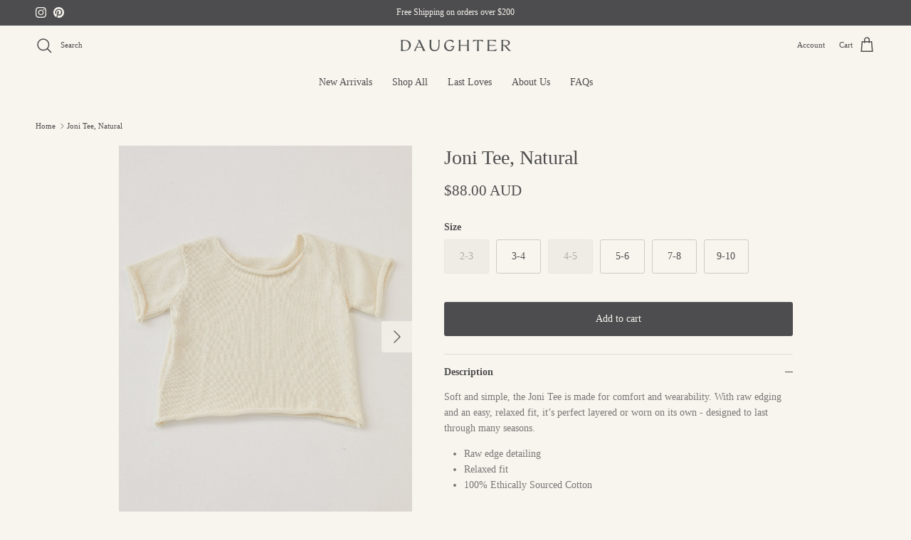

--- FILE ---
content_type: text/html; charset=utf-8
request_url: https://daughterco.com/products/joni-tee
body_size: 33157
content:
<!doctype html>
<html class="no-js" lang="en" dir="ltr">
<head><meta charset="utf-8">
<meta name="viewport" content="width=device-width,initial-scale=1">
<title>Joni Tee | Natural Cotton Knit T-Shirt | Daughter Children&#39;s Clothing</title><link rel="canonical" href="https://daughterco.com/products/joni-tee"><link rel="icon" href="//daughterco.com/cdn/shop/files/DAUGHTER-favicon_1.png?crop=center&height=48&v=1744344354&width=48" type="image/png">
  <link rel="apple-touch-icon" href="//daughterco.com/cdn/shop/files/DAUGHTER-favicon_1.png?crop=center&height=180&v=1744344354&width=180"><meta name="description" content="Our Joni Tee is a children&#39;s wardrobe essential, hand-woven by our artisan team using ethically sourced 100% cotton yarn. This versatile girl&#39;s top features a raw edge and is buttery soft on delicate skin."><meta property="og:site_name" content="Daughter">
<meta property="og:url" content="https://daughterco.com/products/joni-tee">
<meta property="og:title" content="Joni Tee | Natural Cotton Knit T-Shirt | Daughter Children&#39;s Clothing">
<meta property="og:type" content="product">
<meta property="og:description" content="Our Joni Tee is a children&#39;s wardrobe essential, hand-woven by our artisan team using ethically sourced 100% cotton yarn. This versatile girl&#39;s top features a raw edge and is buttery soft on delicate skin."><meta property="og:image" content="http://daughterco.com/cdn/shop/files/23-TP-T-JON-NT-1.jpg?crop=center&height=1200&v=1764139321&width=1200">
  <meta property="og:image:secure_url" content="https://daughterco.com/cdn/shop/files/23-TP-T-JON-NT-1.jpg?crop=center&height=1200&v=1764139321&width=1200">
  <meta property="og:image:width" content="1343">
  <meta property="og:image:height" content="1684"><meta property="og:price:amount" content="88.00">
  <meta property="og:price:currency" content="AUD"><meta name="twitter:card" content="summary_large_image">
<meta name="twitter:title" content="Joni Tee | Natural Cotton Knit T-Shirt | Daughter Children&#39;s Clothing">
<meta name="twitter:description" content="Our Joni Tee is a children&#39;s wardrobe essential, hand-woven by our artisan team using ethically sourced 100% cotton yarn. This versatile girl&#39;s top features a raw edge and is buttery soft on delicate skin.">
<style>:root {
  --page-container-width:          1480px;
  --reading-container-width:       720px;
  --divider-opacity:               0.14;
  --gutter-large:                  30px;
  --gutter-desktop:                20px;
  --gutter-mobile:                 16px;
  --section-padding:               50px;
  --larger-section-padding:        80px;
  --larger-section-padding-mobile: 60px;
  --largest-section-padding:       110px;
  --aos-animate-duration:          0.6s;

  --base-font-family:              "New York", Iowan Old Style, Apple Garamond, Baskerville, Times New Roman, Droid Serif, Times, Source Serif Pro, serif, Apple Color Emoji, Segoe UI Emoji, Segoe UI Symbol;
  --base-font-weight:              400;
  --base-font-style:               normal;
  --heading-font-family:           "New York", Iowan Old Style, Apple Garamond, Baskerville, Times New Roman, Droid Serif, Times, Source Serif Pro, serif, Apple Color Emoji, Segoe UI Emoji, Segoe UI Symbol;
  --heading-font-weight:           400;
  --heading-font-style:            normal;
  --logo-font-family:              "New York", Iowan Old Style, Apple Garamond, Baskerville, Times New Roman, Droid Serif, Times, Source Serif Pro, serif, Apple Color Emoji, Segoe UI Emoji, Segoe UI Symbol;
  --logo-font-weight:              400;
  --logo-font-style:               normal;
  --nav-font-family:               "New York", Iowan Old Style, Apple Garamond, Baskerville, Times New Roman, Droid Serif, Times, Source Serif Pro, serif, Apple Color Emoji, Segoe UI Emoji, Segoe UI Symbol;
  --nav-font-weight:               400;
  --nav-font-style:                normal;

  --base-text-size:14px;
  --base-line-height:              1.6;
  --input-text-size:16px;
  --smaller-text-size-1:11px;
  --smaller-text-size-2:14px;
  --smaller-text-size-3:11px;
  --smaller-text-size-4:10px;
  --larger-text-size:28px;
  --super-large-text-size:49px;
  --super-large-mobile-text-size:22px;
  --larger-mobile-text-size:22px;
  --logo-text-size:26px;--btn-letter-spacing: normal;
    --btn-text-transform: none;
    --button-text-size:  14px;
    --quickbuy-button-text-size: 14px;
    --small-feature-link-font-size: 1em;
    --input-btn-padding-top:             1em;
    --input-btn-padding-bottom:          1em;--heading-text-transform:none;
  --nav-text-size:                      14px;
  --mobile-menu-font-weight:            inherit;

  --body-bg-color:                      248 245 238;
  --bg-color:                           248 245 238;
  --body-text-color:                    77 77 79;
  --text-color:                         77 77 79;

  --header-text-col:                    #4d4d4f;--header-text-hover-col:             var(--main-nav-link-hover-col);--header-bg-col:                     #f8f5ee;
  --heading-color:                     77 77 79;
  --body-heading-color:                77 77 79;
  --heading-divider-col:               #f8f5ee;

  --logo-col:                          #4d4d4f;
  --main-nav-bg:                       #f8f5ee;
  --main-nav-link-col:                 #4d4d4f;
  --main-nav-link-hover-col:           #727274;
  --main-nav-link-featured-col:        #4d4d4f;

  --link-color:                        77 77 79;
  --body-link-color:                   77 77 79;

  --btn-bg-color:                        77 77 79;
  --btn-bg-hover-color:                  114 114 116;
  --btn-border-color:                    77 77 79;
  --btn-border-hover-color:              114 114 116;
  --btn-text-color:                      248 245 238;
  --btn-text-hover-color:                248 245 238;--btn-alt-bg-color:                    77 77 79;
  --btn-alt-text-color:                  248 245 238;
  --btn-alt-border-color:                77 77 79;
  --btn-alt-border-hover-color:          77 77 79;--btn-ter-bg-color:                    236 228 209;
  --btn-ter-text-color:                  27 27 27;
  --btn-ter-bg-hover-color:              77 77 79;
  --btn-ter-text-hover-color:            248 245 238;--btn-border-radius: 3px;--color-scheme-default:                             #f8f5ee;
  --color-scheme-default-color:                       248 245 238;
  --color-scheme-default-text-color:                  77 77 79;
  --color-scheme-default-head-color:                  77 77 79;
  --color-scheme-default-link-color:                  77 77 79;
  --color-scheme-default-btn-text-color:              248 245 238;
  --color-scheme-default-btn-text-hover-color:        248 245 238;
  --color-scheme-default-btn-bg-color:                77 77 79;
  --color-scheme-default-btn-bg-hover-color:          114 114 116;
  --color-scheme-default-btn-border-color:            77 77 79;
  --color-scheme-default-btn-border-hover-color:      114 114 116;
  --color-scheme-default-btn-alt-text-color:          248 245 238;
  --color-scheme-default-btn-alt-bg-color:            77 77 79;
  --color-scheme-default-btn-alt-border-color:        77 77 79;
  --color-scheme-default-btn-alt-border-hover-color:  77 77 79;

  --color-scheme-1:                             #f8f5ee;
  --color-scheme-1-color:                       248 245 238;
  --color-scheme-1-text-color:                  77 77 79;
  --color-scheme-1-head-color:                  77 77 79;
  --color-scheme-1-link-color:                  77 77 79;
  --color-scheme-1-btn-text-color:              248 245 238;
  --color-scheme-1-btn-text-hover-color:        248 245 238;
  --color-scheme-1-btn-bg-color:                77 77 79;
  --color-scheme-1-btn-bg-hover-color:          114 114 116;
  --color-scheme-1-btn-border-color:            77 77 79;
  --color-scheme-1-btn-border-hover-color:      114 114 116;
  --color-scheme-1-btn-alt-text-color:          248 245 238;
  --color-scheme-1-btn-alt-bg-color:            77 77 79;
  --color-scheme-1-btn-alt-border-color:        248 245 238;
  --color-scheme-1-btn-alt-border-hover-color:  248 245 238;

  --color-scheme-2:                             #4d4d4f;
  --color-scheme-2-color:                       77 77 79;
  --color-scheme-2-text-color:                  77 77 79;
  --color-scheme-2-head-color:                  77 77 79;
  --color-scheme-2-link-color:                  77 77 79;
  --color-scheme-2-btn-text-color:              248 245 238;
  --color-scheme-2-btn-text-hover-color:        248 245 238;
  --color-scheme-2-btn-bg-color:                77 77 79;
  --color-scheme-2-btn-bg-hover-color:          114 114 116;
  --color-scheme-2-btn-border-color:            77 77 79;
  --color-scheme-2-btn-border-hover-color:      114 114 116;
  --color-scheme-2-btn-alt-text-color:          248 245 238;
  --color-scheme-2-btn-alt-bg-color:            77 77 79;
  --color-scheme-2-btn-alt-border-color:        248 245 238;
  --color-scheme-2-btn-alt-border-hover-color:  248 245 238;

  /* Shop Pay payment terms */
  --payment-terms-background-color:    #f8f5ee;--quickbuy-bg: 248 245 238;--body-input-background-color:       rgb(var(--body-bg-color));
  --input-background-color:            rgb(var(--body-bg-color));
  --body-input-text-color:             var(--body-text-color);
  --input-text-color:                  var(--body-text-color);
  --body-input-border-color:           rgb(205, 203, 198);
  --input-border-color:                rgb(205, 203, 198);
  --input-border-color-hover:          rgb(154, 153, 151);
  --input-border-color-active:         rgb(77, 77, 79);

  --swatch-cross-svg:                  url("data:image/svg+xml,%3Csvg xmlns='http://www.w3.org/2000/svg' width='240' height='240' viewBox='0 0 24 24' fill='none' stroke='rgb(205, 203, 198)' stroke-width='0.09' preserveAspectRatio='none' %3E%3Cline x1='24' y1='0' x2='0' y2='24'%3E%3C/line%3E%3C/svg%3E");
  --swatch-cross-hover:                url("data:image/svg+xml,%3Csvg xmlns='http://www.w3.org/2000/svg' width='240' height='240' viewBox='0 0 24 24' fill='none' stroke='rgb(154, 153, 151)' stroke-width='0.09' preserveAspectRatio='none' %3E%3Cline x1='24' y1='0' x2='0' y2='24'%3E%3C/line%3E%3C/svg%3E");
  --swatch-cross-active:               url("data:image/svg+xml,%3Csvg xmlns='http://www.w3.org/2000/svg' width='240' height='240' viewBox='0 0 24 24' fill='none' stroke='rgb(77, 77, 79)' stroke-width='0.09' preserveAspectRatio='none' %3E%3Cline x1='24' y1='0' x2='0' y2='24'%3E%3C/line%3E%3C/svg%3E");

  --footer-divider-col:                #f8f5ee;
  --footer-text-col:                   77 77 79;
  --footer-heading-col:                77 77 79;
  --footer-bg:                         #f8f5ee;--product-label-overlay-justify: flex-start;--product-label-overlay-align: flex-start;--product-label-overlay-reduction-text:   #ffffff;
  --product-label-overlay-reduction-bg:     #c20000;
  --product-label-overlay-stock-text:       #ffffff;
  --product-label-overlay-stock-bg:         #09728c;
  --product-label-overlay-new-text:         #ffffff;
  --product-label-overlay-new-bg:           #c16452;
  --product-label-overlay-meta-text:        #ffffff;
  --product-label-overlay-meta-bg:          #bd2585;
  --product-label-sale-text:                #4d4d4f;
  --product-label-sold-text:                #727274;
  --product-label-preorder-text:            #4d4d4f;

  --product-block-crop-align:               center;

  
  --product-block-price-align:              center;
  --product-block-price-item-margin-start:  .25rem;
  --product-block-price-item-margin-end:    .25rem;
  

  --collection-block-image-position:   center center;

  --swatch-picker-image-size:          40px;
  --swatch-crop-align:                 center center;

  --image-overlay-text-color:          248 245 238;--image-overlay-bg:                  rgba(77, 77, 79, 0.11);
  --image-overlay-shadow-start:        rgb(0 0 0 / 0.15);
  --image-overlay-box-opacity:         0.9;.image-overlay--bg-box .text-overlay .text-overlay__text {
      --image-overlay-box-bg: 248 245 238;
      --heading-color: var(--body-heading-color);
      --text-color: var(--body-text-color);
      --link-color: var(--body-link-color);
    }--product-inventory-ok-box-color:            #f2faf0;
  --product-inventory-ok-text-color:           #108043;
  --product-inventory-ok-icon-box-fill-color:  #fff;
  --product-inventory-low-box-color:           #fcf1cd;
  --product-inventory-low-text-color:          #dd9a1a;
  --product-inventory-low-icon-box-fill-color: #fff;
  --product-inventory-low-text-color-channels: 16, 128, 67;
  --product-inventory-ok-text-color-channels:  221, 154, 26;

  --rating-star-color: 193 100 82;
}::selection {
    background: rgb(var(--body-heading-color));
    color: rgb(var(--body-bg-color));
  }
  ::-moz-selection {
    background: rgb(var(--body-heading-color));
    color: rgb(var(--body-bg-color));
  }.use-color-scheme--default {
  --product-label-sale-text:           #4d4d4f;
  --product-label-sold-text:           #727274;
  --product-label-preorder-text:       #4d4d4f;
  --input-background-color:            rgb(var(--body-bg-color));
  --input-text-color:                  var(--body-input-text-color);
  --input-border-color:                rgb(205, 203, 198);
  --input-border-color-hover:          rgb(154, 153, 151);
  --input-border-color-active:         rgb(77, 77, 79);
}</style>

  <link href="//daughterco.com/cdn/shop/t/22/assets/main.css?v=55333408386374254471729554831" rel="stylesheet" type="text/css" media="all" />
<link rel="stylesheet" href="//daughterco.com/cdn/shop/t/22/assets/swatches.css?v=136342567180815622671729554831" media="print" onload="this.media='all'">
    <noscript><link rel="stylesheet" href="//daughterco.com/cdn/shop/t/22/assets/swatches.css?v=136342567180815622671729554831"></noscript><script>
    document.documentElement.className = document.documentElement.className.replace('no-js', 'js');

    window.theme = {
      info: {
        name: 'Symmetry',
        version: '7.1.2'
      },
      device: {
        hasTouch: window.matchMedia('(any-pointer: coarse)').matches,
        hasHover: window.matchMedia('(hover: hover)').matches
      },
      mediaQueries: {
        md: '(min-width: 768px)',
        productMediaCarouselBreak: '(min-width: 1041px)'
      },
      routes: {
        base: 'https://daughterco.com',
        cart: '/cart',
        cartAdd: '/cart/add.js',
        cartUpdate: '/cart/update.js',
        predictiveSearch: '/search/suggest'
      },
      strings: {
        cartTermsConfirmation: "You must agree to the terms and conditions before continuing.",
        cartItemsQuantityError: "You can only add [QUANTITY] of this item to your cart.",
        generalSearchViewAll: "View all search results",
        noStock: "Sold out",
        noVariant: "Unavailable",
        productsProductChooseA: "Choose a",
        generalSearchPages: "Pages",
        generalSearchNoResultsWithoutTerms: "Sorry, we couldnʼt find any results",
        shippingCalculator: {
          singleRate: "There is one shipping rate for this destination:",
          multipleRates: "There are multiple shipping rates for this destination:",
          noRates: "We do not ship to this destination."
        }
      },
      settings: {
        moneyWithCurrencyFormat: "\u003cspan class=money\u003e${{amount}} AUD\u003c\/span\u003e",
        cartType: "drawer",
        afterAddToCart: "drawer",
        quickbuyStyle: "button",
        externalLinksNewTab: true,
        internalLinksSmoothScroll: true
      }
    }

    theme.inlineNavigationCheck = function() {
      var pageHeader = document.querySelector('.pageheader'),
          inlineNavContainer = pageHeader.querySelector('.logo-area__left__inner'),
          inlineNav = inlineNavContainer.querySelector('.navigation--left');
      if (inlineNav && getComputedStyle(inlineNav).display != 'none') {
        var inlineMenuCentered = document.querySelector('.pageheader--layout-inline-menu-center'),
            logoContainer = document.querySelector('.logo-area__middle__inner');
        if(inlineMenuCentered) {
          var rightWidth = document.querySelector('.logo-area__right__inner').clientWidth,
              middleWidth = logoContainer.clientWidth,
              logoArea = document.querySelector('.logo-area'),
              computedLogoAreaStyle = getComputedStyle(logoArea),
              logoAreaInnerWidth = logoArea.clientWidth - Math.ceil(parseFloat(computedLogoAreaStyle.paddingLeft)) - Math.ceil(parseFloat(computedLogoAreaStyle.paddingRight)),
              availableNavWidth = logoAreaInnerWidth - Math.max(rightWidth, middleWidth) * 2 - 40;
          inlineNavContainer.style.maxWidth = availableNavWidth + 'px';
        }

        var firstInlineNavLink = inlineNav.querySelector('.navigation__item:first-child'),
            lastInlineNavLink = inlineNav.querySelector('.navigation__item:last-child');
        if (lastInlineNavLink) {
          var inlineNavWidth = null;
          if(document.querySelector('html[dir=rtl]')) {
            inlineNavWidth = firstInlineNavLink.offsetLeft - lastInlineNavLink.offsetLeft + firstInlineNavLink.offsetWidth;
          } else {
            inlineNavWidth = lastInlineNavLink.offsetLeft - firstInlineNavLink.offsetLeft + lastInlineNavLink.offsetWidth;
          }
          if (inlineNavContainer.offsetWidth >= inlineNavWidth) {
            pageHeader.classList.add('pageheader--layout-inline-permitted');
            var tallLogo = logoContainer.clientHeight > lastInlineNavLink.clientHeight + 20;
            if (tallLogo) {
              inlineNav.classList.add('navigation--tight-underline');
            } else {
              inlineNav.classList.remove('navigation--tight-underline');
            }
          } else {
            pageHeader.classList.remove('pageheader--layout-inline-permitted');
          }
        }
      }
    };

    theme.setInitialHeaderHeightProperty = () => {
      const section = document.querySelector('.section-header');
      if (section) {
        document.documentElement.style.setProperty('--theme-header-height', Math.ceil(section.clientHeight) + 'px');
      }
    };
  </script>
<script src="https://ajax.googleapis.com/ajax/libs/jquery/3.7.1/jquery.min.js"></script>
  <script src="//daughterco.com/cdn/shop/t/22/assets/main.js?v=117544478960208430251729554831" defer></script>
    <script src="//daughterco.com/cdn/shop/t/22/assets/animate-on-scroll.js?v=15249566486942820451729554831" defer></script>
    <link href="//daughterco.com/cdn/shop/t/22/assets/animate-on-scroll.css?v=35216439550296132921729554831" rel="stylesheet" type="text/css" media="all" />
  

  <script>window.performance && window.performance.mark && window.performance.mark('shopify.content_for_header.start');</script><meta name="facebook-domain-verification" content="m3tsoaw75jqruqu5shrxppf5qsjt8a">
<meta name="facebook-domain-verification" content="9g0lwpd3z2kesmso80odp7nhjn4f7p">
<meta name="google-site-verification" content="pWD_RuZd-ZAIMEKnfkGGWMg_o8GHpx4XmxK76IM-L80">
<meta id="shopify-digital-wallet" name="shopify-digital-wallet" content="/14915108/digital_wallets/dialog">
<meta name="shopify-checkout-api-token" content="5d660b3bdbb868cc6b2a5d7f774e6dbd">
<meta id="in-context-paypal-metadata" data-shop-id="14915108" data-venmo-supported="false" data-environment="production" data-locale="en_US" data-paypal-v4="true" data-currency="AUD">
<link rel="alternate" type="application/json+oembed" href="https://daughterco.com/products/joni-tee.oembed">
<script async="async" src="/checkouts/internal/preloads.js?locale=en-AU"></script>
<link rel="preconnect" href="https://shop.app" crossorigin="anonymous">
<script async="async" src="https://shop.app/checkouts/internal/preloads.js?locale=en-AU&shop_id=14915108" crossorigin="anonymous"></script>
<script id="apple-pay-shop-capabilities" type="application/json">{"shopId":14915108,"countryCode":"AU","currencyCode":"AUD","merchantCapabilities":["supports3DS"],"merchantId":"gid:\/\/shopify\/Shop\/14915108","merchantName":"Daughter","requiredBillingContactFields":["postalAddress","email","phone"],"requiredShippingContactFields":["postalAddress","email","phone"],"shippingType":"shipping","supportedNetworks":["visa","masterCard","amex","jcb"],"total":{"type":"pending","label":"Daughter","amount":"1.00"},"shopifyPaymentsEnabled":true,"supportsSubscriptions":true}</script>
<script id="shopify-features" type="application/json">{"accessToken":"5d660b3bdbb868cc6b2a5d7f774e6dbd","betas":["rich-media-storefront-analytics"],"domain":"daughterco.com","predictiveSearch":true,"shopId":14915108,"locale":"en"}</script>
<script>var Shopify = Shopify || {};
Shopify.shop = "daughter-childrenswear.myshopify.com";
Shopify.locale = "en";
Shopify.currency = {"active":"AUD","rate":"1.0"};
Shopify.country = "AU";
Shopify.theme = {"name":"You Are My Sunshine 24","id":138177872025,"schema_name":"Symmetry","schema_version":"7.1.2","theme_store_id":568,"role":"main"};
Shopify.theme.handle = "null";
Shopify.theme.style = {"id":null,"handle":null};
Shopify.cdnHost = "daughterco.com/cdn";
Shopify.routes = Shopify.routes || {};
Shopify.routes.root = "/";</script>
<script type="module">!function(o){(o.Shopify=o.Shopify||{}).modules=!0}(window);</script>
<script>!function(o){function n(){var o=[];function n(){o.push(Array.prototype.slice.apply(arguments))}return n.q=o,n}var t=o.Shopify=o.Shopify||{};t.loadFeatures=n(),t.autoloadFeatures=n()}(window);</script>
<script>
  window.ShopifyPay = window.ShopifyPay || {};
  window.ShopifyPay.apiHost = "shop.app\/pay";
  window.ShopifyPay.redirectState = null;
</script>
<script id="shop-js-analytics" type="application/json">{"pageType":"product"}</script>
<script defer="defer" async type="module" src="//daughterco.com/cdn/shopifycloud/shop-js/modules/v2/client.init-shop-cart-sync_BApSsMSl.en.esm.js"></script>
<script defer="defer" async type="module" src="//daughterco.com/cdn/shopifycloud/shop-js/modules/v2/chunk.common_CBoos6YZ.esm.js"></script>
<script type="module">
  await import("//daughterco.com/cdn/shopifycloud/shop-js/modules/v2/client.init-shop-cart-sync_BApSsMSl.en.esm.js");
await import("//daughterco.com/cdn/shopifycloud/shop-js/modules/v2/chunk.common_CBoos6YZ.esm.js");

  window.Shopify.SignInWithShop?.initShopCartSync?.({"fedCMEnabled":true,"windoidEnabled":true});

</script>
<script>
  window.Shopify = window.Shopify || {};
  if (!window.Shopify.featureAssets) window.Shopify.featureAssets = {};
  window.Shopify.featureAssets['shop-js'] = {"shop-cart-sync":["modules/v2/client.shop-cart-sync_DJczDl9f.en.esm.js","modules/v2/chunk.common_CBoos6YZ.esm.js"],"init-fed-cm":["modules/v2/client.init-fed-cm_BzwGC0Wi.en.esm.js","modules/v2/chunk.common_CBoos6YZ.esm.js"],"init-windoid":["modules/v2/client.init-windoid_BS26ThXS.en.esm.js","modules/v2/chunk.common_CBoos6YZ.esm.js"],"shop-cash-offers":["modules/v2/client.shop-cash-offers_DthCPNIO.en.esm.js","modules/v2/chunk.common_CBoos6YZ.esm.js","modules/v2/chunk.modal_Bu1hFZFC.esm.js"],"shop-button":["modules/v2/client.shop-button_D_JX508o.en.esm.js","modules/v2/chunk.common_CBoos6YZ.esm.js"],"init-shop-email-lookup-coordinator":["modules/v2/client.init-shop-email-lookup-coordinator_DFwWcvrS.en.esm.js","modules/v2/chunk.common_CBoos6YZ.esm.js"],"shop-toast-manager":["modules/v2/client.shop-toast-manager_tEhgP2F9.en.esm.js","modules/v2/chunk.common_CBoos6YZ.esm.js"],"shop-login-button":["modules/v2/client.shop-login-button_DwLgFT0K.en.esm.js","modules/v2/chunk.common_CBoos6YZ.esm.js","modules/v2/chunk.modal_Bu1hFZFC.esm.js"],"avatar":["modules/v2/client.avatar_BTnouDA3.en.esm.js"],"init-shop-cart-sync":["modules/v2/client.init-shop-cart-sync_BApSsMSl.en.esm.js","modules/v2/chunk.common_CBoos6YZ.esm.js"],"pay-button":["modules/v2/client.pay-button_BuNmcIr_.en.esm.js","modules/v2/chunk.common_CBoos6YZ.esm.js"],"init-shop-for-new-customer-accounts":["modules/v2/client.init-shop-for-new-customer-accounts_DrjXSI53.en.esm.js","modules/v2/client.shop-login-button_DwLgFT0K.en.esm.js","modules/v2/chunk.common_CBoos6YZ.esm.js","modules/v2/chunk.modal_Bu1hFZFC.esm.js"],"init-customer-accounts-sign-up":["modules/v2/client.init-customer-accounts-sign-up_TlVCiykN.en.esm.js","modules/v2/client.shop-login-button_DwLgFT0K.en.esm.js","modules/v2/chunk.common_CBoos6YZ.esm.js","modules/v2/chunk.modal_Bu1hFZFC.esm.js"],"shop-follow-button":["modules/v2/client.shop-follow-button_C5D3XtBb.en.esm.js","modules/v2/chunk.common_CBoos6YZ.esm.js","modules/v2/chunk.modal_Bu1hFZFC.esm.js"],"checkout-modal":["modules/v2/client.checkout-modal_8TC_1FUY.en.esm.js","modules/v2/chunk.common_CBoos6YZ.esm.js","modules/v2/chunk.modal_Bu1hFZFC.esm.js"],"init-customer-accounts":["modules/v2/client.init-customer-accounts_C0Oh2ljF.en.esm.js","modules/v2/client.shop-login-button_DwLgFT0K.en.esm.js","modules/v2/chunk.common_CBoos6YZ.esm.js","modules/v2/chunk.modal_Bu1hFZFC.esm.js"],"lead-capture":["modules/v2/client.lead-capture_Cq0gfm7I.en.esm.js","modules/v2/chunk.common_CBoos6YZ.esm.js","modules/v2/chunk.modal_Bu1hFZFC.esm.js"],"shop-login":["modules/v2/client.shop-login_BmtnoEUo.en.esm.js","modules/v2/chunk.common_CBoos6YZ.esm.js","modules/v2/chunk.modal_Bu1hFZFC.esm.js"],"payment-terms":["modules/v2/client.payment-terms_BHOWV7U_.en.esm.js","modules/v2/chunk.common_CBoos6YZ.esm.js","modules/v2/chunk.modal_Bu1hFZFC.esm.js"]};
</script>
<script>(function() {
  var isLoaded = false;
  function asyncLoad() {
    if (isLoaded) return;
    isLoaded = true;
    var urls = ["https:\/\/cdn-app.cart-bot.net\/public\/js\/append.js?shop=daughter-childrenswear.myshopify.com","https:\/\/storage.nfcube.com\/instafeed-498ff775d36c1511ad2e4b5ef607658f.js?shop=daughter-childrenswear.myshopify.com","https:\/\/sprout-app.thegoodapi.com\/app\/assets\/js\/badges\/cart_badge_script?shop=daughter-childrenswear.myshopify.com","https:\/\/sprout-app.thegoodapi.com\/app\/badges\/product_script?shop=daughter-childrenswear.myshopify.com","https:\/\/sprout-app.thegoodapi.com\/app\/assets\/js\/badges\/tree_count_banner_script?shop=daughter-childrenswear.myshopify.com","https:\/\/omnisnippet1.com\/platforms\/shopify.js?source=scriptTag\u0026v=2025-10-13T14\u0026shop=daughter-childrenswear.myshopify.com"];
    for (var i = 0; i < urls.length; i++) {
      var s = document.createElement('script');
      s.type = 'text/javascript';
      s.async = true;
      s.src = urls[i];
      var x = document.getElementsByTagName('script')[0];
      x.parentNode.insertBefore(s, x);
    }
  };
  if(window.attachEvent) {
    window.attachEvent('onload', asyncLoad);
  } else {
    window.addEventListener('load', asyncLoad, false);
  }
})();</script>
<script id="__st">var __st={"a":14915108,"offset":39600,"reqid":"6bf874c6-6270-40f3-93e0-508f7991a946-1768883771","pageurl":"daughterco.com\/products\/joni-tee","u":"842e8e22643c","p":"product","rtyp":"product","rid":7665986044057};</script>
<script>window.ShopifyPaypalV4VisibilityTracking = true;</script>
<script id="captcha-bootstrap">!function(){'use strict';const t='contact',e='account',n='new_comment',o=[[t,t],['blogs',n],['comments',n],[t,'customer']],c=[[e,'customer_login'],[e,'guest_login'],[e,'recover_customer_password'],[e,'create_customer']],r=t=>t.map((([t,e])=>`form[action*='/${t}']:not([data-nocaptcha='true']) input[name='form_type'][value='${e}']`)).join(','),a=t=>()=>t?[...document.querySelectorAll(t)].map((t=>t.form)):[];function s(){const t=[...o],e=r(t);return a(e)}const i='password',u='form_key',d=['recaptcha-v3-token','g-recaptcha-response','h-captcha-response',i],f=()=>{try{return window.sessionStorage}catch{return}},m='__shopify_v',_=t=>t.elements[u];function p(t,e,n=!1){try{const o=window.sessionStorage,c=JSON.parse(o.getItem(e)),{data:r}=function(t){const{data:e,action:n}=t;return t[m]||n?{data:e,action:n}:{data:t,action:n}}(c);for(const[e,n]of Object.entries(r))t.elements[e]&&(t.elements[e].value=n);n&&o.removeItem(e)}catch(o){console.error('form repopulation failed',{error:o})}}const l='form_type',E='cptcha';function T(t){t.dataset[E]=!0}const w=window,h=w.document,L='Shopify',v='ce_forms',y='captcha';let A=!1;((t,e)=>{const n=(g='f06e6c50-85a8-45c8-87d0-21a2b65856fe',I='https://cdn.shopify.com/shopifycloud/storefront-forms-hcaptcha/ce_storefront_forms_captcha_hcaptcha.v1.5.2.iife.js',D={infoText:'Protected by hCaptcha',privacyText:'Privacy',termsText:'Terms'},(t,e,n)=>{const o=w[L][v],c=o.bindForm;if(c)return c(t,g,e,D).then(n);var r;o.q.push([[t,g,e,D],n]),r=I,A||(h.body.append(Object.assign(h.createElement('script'),{id:'captcha-provider',async:!0,src:r})),A=!0)});var g,I,D;w[L]=w[L]||{},w[L][v]=w[L][v]||{},w[L][v].q=[],w[L][y]=w[L][y]||{},w[L][y].protect=function(t,e){n(t,void 0,e),T(t)},Object.freeze(w[L][y]),function(t,e,n,w,h,L){const[v,y,A,g]=function(t,e,n){const i=e?o:[],u=t?c:[],d=[...i,...u],f=r(d),m=r(i),_=r(d.filter((([t,e])=>n.includes(e))));return[a(f),a(m),a(_),s()]}(w,h,L),I=t=>{const e=t.target;return e instanceof HTMLFormElement?e:e&&e.form},D=t=>v().includes(t);t.addEventListener('submit',(t=>{const e=I(t);if(!e)return;const n=D(e)&&!e.dataset.hcaptchaBound&&!e.dataset.recaptchaBound,o=_(e),c=g().includes(e)&&(!o||!o.value);(n||c)&&t.preventDefault(),c&&!n&&(function(t){try{if(!f())return;!function(t){const e=f();if(!e)return;const n=_(t);if(!n)return;const o=n.value;o&&e.removeItem(o)}(t);const e=Array.from(Array(32),(()=>Math.random().toString(36)[2])).join('');!function(t,e){_(t)||t.append(Object.assign(document.createElement('input'),{type:'hidden',name:u})),t.elements[u].value=e}(t,e),function(t,e){const n=f();if(!n)return;const o=[...t.querySelectorAll(`input[type='${i}']`)].map((({name:t})=>t)),c=[...d,...o],r={};for(const[a,s]of new FormData(t).entries())c.includes(a)||(r[a]=s);n.setItem(e,JSON.stringify({[m]:1,action:t.action,data:r}))}(t,e)}catch(e){console.error('failed to persist form',e)}}(e),e.submit())}));const S=(t,e)=>{t&&!t.dataset[E]&&(n(t,e.some((e=>e===t))),T(t))};for(const o of['focusin','change'])t.addEventListener(o,(t=>{const e=I(t);D(e)&&S(e,y())}));const B=e.get('form_key'),M=e.get(l),P=B&&M;t.addEventListener('DOMContentLoaded',(()=>{const t=y();if(P)for(const e of t)e.elements[l].value===M&&p(e,B);[...new Set([...A(),...v().filter((t=>'true'===t.dataset.shopifyCaptcha))])].forEach((e=>S(e,t)))}))}(h,new URLSearchParams(w.location.search),n,t,e,['guest_login'])})(!0,!0)}();</script>
<script integrity="sha256-4kQ18oKyAcykRKYeNunJcIwy7WH5gtpwJnB7kiuLZ1E=" data-source-attribution="shopify.loadfeatures" defer="defer" src="//daughterco.com/cdn/shopifycloud/storefront/assets/storefront/load_feature-a0a9edcb.js" crossorigin="anonymous"></script>
<script crossorigin="anonymous" defer="defer" src="//daughterco.com/cdn/shopifycloud/storefront/assets/shopify_pay/storefront-65b4c6d7.js?v=20250812"></script>
<script data-source-attribution="shopify.dynamic_checkout.dynamic.init">var Shopify=Shopify||{};Shopify.PaymentButton=Shopify.PaymentButton||{isStorefrontPortableWallets:!0,init:function(){window.Shopify.PaymentButton.init=function(){};var t=document.createElement("script");t.src="https://daughterco.com/cdn/shopifycloud/portable-wallets/latest/portable-wallets.en.js",t.type="module",document.head.appendChild(t)}};
</script>
<script data-source-attribution="shopify.dynamic_checkout.buyer_consent">
  function portableWalletsHideBuyerConsent(e){var t=document.getElementById("shopify-buyer-consent"),n=document.getElementById("shopify-subscription-policy-button");t&&n&&(t.classList.add("hidden"),t.setAttribute("aria-hidden","true"),n.removeEventListener("click",e))}function portableWalletsShowBuyerConsent(e){var t=document.getElementById("shopify-buyer-consent"),n=document.getElementById("shopify-subscription-policy-button");t&&n&&(t.classList.remove("hidden"),t.removeAttribute("aria-hidden"),n.addEventListener("click",e))}window.Shopify?.PaymentButton&&(window.Shopify.PaymentButton.hideBuyerConsent=portableWalletsHideBuyerConsent,window.Shopify.PaymentButton.showBuyerConsent=portableWalletsShowBuyerConsent);
</script>
<script>
  function portableWalletsCleanup(e){e&&e.src&&console.error("Failed to load portable wallets script "+e.src);var t=document.querySelectorAll("shopify-accelerated-checkout .shopify-payment-button__skeleton, shopify-accelerated-checkout-cart .wallet-cart-button__skeleton"),e=document.getElementById("shopify-buyer-consent");for(let e=0;e<t.length;e++)t[e].remove();e&&e.remove()}function portableWalletsNotLoadedAsModule(e){e instanceof ErrorEvent&&"string"==typeof e.message&&e.message.includes("import.meta")&&"string"==typeof e.filename&&e.filename.includes("portable-wallets")&&(window.removeEventListener("error",portableWalletsNotLoadedAsModule),window.Shopify.PaymentButton.failedToLoad=e,"loading"===document.readyState?document.addEventListener("DOMContentLoaded",window.Shopify.PaymentButton.init):window.Shopify.PaymentButton.init())}window.addEventListener("error",portableWalletsNotLoadedAsModule);
</script>

<script type="module" src="https://daughterco.com/cdn/shopifycloud/portable-wallets/latest/portable-wallets.en.js" onError="portableWalletsCleanup(this)" crossorigin="anonymous"></script>
<script nomodule>
  document.addEventListener("DOMContentLoaded", portableWalletsCleanup);
</script>

<script id='scb4127' type='text/javascript' async='' src='https://daughterco.com/cdn/shopifycloud/privacy-banner/storefront-banner.js'></script><link id="shopify-accelerated-checkout-styles" rel="stylesheet" media="screen" href="https://daughterco.com/cdn/shopifycloud/portable-wallets/latest/accelerated-checkout-backwards-compat.css" crossorigin="anonymous">
<style id="shopify-accelerated-checkout-cart">
        #shopify-buyer-consent {
  margin-top: 1em;
  display: inline-block;
  width: 100%;
}

#shopify-buyer-consent.hidden {
  display: none;
}

#shopify-subscription-policy-button {
  background: none;
  border: none;
  padding: 0;
  text-decoration: underline;
  font-size: inherit;
  cursor: pointer;
}

#shopify-subscription-policy-button::before {
  box-shadow: none;
}

      </style>
<script id="sections-script" data-sections="related-products" defer="defer" src="//daughterco.com/cdn/shop/t/22/compiled_assets/scripts.js?v=2136"></script>
<script>window.performance && window.performance.mark && window.performance.mark('shopify.content_for_header.end');</script>
<!-- CC Custom Head Start --><!-- CC Custom Head End --><!-- BEGIN app block: shopify://apps/instafeed/blocks/head-block/c447db20-095d-4a10-9725-b5977662c9d5 --><link rel="preconnect" href="https://cdn.nfcube.com/">
<link rel="preconnect" href="https://scontent.cdninstagram.com/">


  <script>
    document.addEventListener('DOMContentLoaded', function () {
      let instafeedScript = document.createElement('script');

      
        instafeedScript.src = 'https://storage.nfcube.com/instafeed-498ff775d36c1511ad2e4b5ef607658f.js';
      

      document.body.appendChild(instafeedScript);
    });
  </script>





<!-- END app block --><script src="https://cdn.shopify.com/extensions/1f4abaa4-78d0-4a1b-8f4f-540f3b184aab/yotpo-email-marketing-sms-23/assets/forms-loader.js" type="text/javascript" defer="defer"></script>
<link href="https://monorail-edge.shopifysvc.com" rel="dns-prefetch">
<script>(function(){if ("sendBeacon" in navigator && "performance" in window) {try {var session_token_from_headers = performance.getEntriesByType('navigation')[0].serverTiming.find(x => x.name == '_s').description;} catch {var session_token_from_headers = undefined;}var session_cookie_matches = document.cookie.match(/_shopify_s=([^;]*)/);var session_token_from_cookie = session_cookie_matches && session_cookie_matches.length === 2 ? session_cookie_matches[1] : "";var session_token = session_token_from_headers || session_token_from_cookie || "";function handle_abandonment_event(e) {var entries = performance.getEntries().filter(function(entry) {return /monorail-edge.shopifysvc.com/.test(entry.name);});if (!window.abandonment_tracked && entries.length === 0) {window.abandonment_tracked = true;var currentMs = Date.now();var navigation_start = performance.timing.navigationStart;var payload = {shop_id: 14915108,url: window.location.href,navigation_start,duration: currentMs - navigation_start,session_token,page_type: "product"};window.navigator.sendBeacon("https://monorail-edge.shopifysvc.com/v1/produce", JSON.stringify({schema_id: "online_store_buyer_site_abandonment/1.1",payload: payload,metadata: {event_created_at_ms: currentMs,event_sent_at_ms: currentMs}}));}}window.addEventListener('pagehide', handle_abandonment_event);}}());</script>
<script id="web-pixels-manager-setup">(function e(e,d,r,n,o){if(void 0===o&&(o={}),!Boolean(null===(a=null===(i=window.Shopify)||void 0===i?void 0:i.analytics)||void 0===a?void 0:a.replayQueue)){var i,a;window.Shopify=window.Shopify||{};var t=window.Shopify;t.analytics=t.analytics||{};var s=t.analytics;s.replayQueue=[],s.publish=function(e,d,r){return s.replayQueue.push([e,d,r]),!0};try{self.performance.mark("wpm:start")}catch(e){}var l=function(){var e={modern:/Edge?\/(1{2}[4-9]|1[2-9]\d|[2-9]\d{2}|\d{4,})\.\d+(\.\d+|)|Firefox\/(1{2}[4-9]|1[2-9]\d|[2-9]\d{2}|\d{4,})\.\d+(\.\d+|)|Chrom(ium|e)\/(9{2}|\d{3,})\.\d+(\.\d+|)|(Maci|X1{2}).+ Version\/(15\.\d+|(1[6-9]|[2-9]\d|\d{3,})\.\d+)([,.]\d+|)( \(\w+\)|)( Mobile\/\w+|) Safari\/|Chrome.+OPR\/(9{2}|\d{3,})\.\d+\.\d+|(CPU[ +]OS|iPhone[ +]OS|CPU[ +]iPhone|CPU IPhone OS|CPU iPad OS)[ +]+(15[._]\d+|(1[6-9]|[2-9]\d|\d{3,})[._]\d+)([._]\d+|)|Android:?[ /-](13[3-9]|1[4-9]\d|[2-9]\d{2}|\d{4,})(\.\d+|)(\.\d+|)|Android.+Firefox\/(13[5-9]|1[4-9]\d|[2-9]\d{2}|\d{4,})\.\d+(\.\d+|)|Android.+Chrom(ium|e)\/(13[3-9]|1[4-9]\d|[2-9]\d{2}|\d{4,})\.\d+(\.\d+|)|SamsungBrowser\/([2-9]\d|\d{3,})\.\d+/,legacy:/Edge?\/(1[6-9]|[2-9]\d|\d{3,})\.\d+(\.\d+|)|Firefox\/(5[4-9]|[6-9]\d|\d{3,})\.\d+(\.\d+|)|Chrom(ium|e)\/(5[1-9]|[6-9]\d|\d{3,})\.\d+(\.\d+|)([\d.]+$|.*Safari\/(?![\d.]+ Edge\/[\d.]+$))|(Maci|X1{2}).+ Version\/(10\.\d+|(1[1-9]|[2-9]\d|\d{3,})\.\d+)([,.]\d+|)( \(\w+\)|)( Mobile\/\w+|) Safari\/|Chrome.+OPR\/(3[89]|[4-9]\d|\d{3,})\.\d+\.\d+|(CPU[ +]OS|iPhone[ +]OS|CPU[ +]iPhone|CPU IPhone OS|CPU iPad OS)[ +]+(10[._]\d+|(1[1-9]|[2-9]\d|\d{3,})[._]\d+)([._]\d+|)|Android:?[ /-](13[3-9]|1[4-9]\d|[2-9]\d{2}|\d{4,})(\.\d+|)(\.\d+|)|Mobile Safari.+OPR\/([89]\d|\d{3,})\.\d+\.\d+|Android.+Firefox\/(13[5-9]|1[4-9]\d|[2-9]\d{2}|\d{4,})\.\d+(\.\d+|)|Android.+Chrom(ium|e)\/(13[3-9]|1[4-9]\d|[2-9]\d{2}|\d{4,})\.\d+(\.\d+|)|Android.+(UC? ?Browser|UCWEB|U3)[ /]?(15\.([5-9]|\d{2,})|(1[6-9]|[2-9]\d|\d{3,})\.\d+)\.\d+|SamsungBrowser\/(5\.\d+|([6-9]|\d{2,})\.\d+)|Android.+MQ{2}Browser\/(14(\.(9|\d{2,})|)|(1[5-9]|[2-9]\d|\d{3,})(\.\d+|))(\.\d+|)|K[Aa][Ii]OS\/(3\.\d+|([4-9]|\d{2,})\.\d+)(\.\d+|)/},d=e.modern,r=e.legacy,n=navigator.userAgent;return n.match(d)?"modern":n.match(r)?"legacy":"unknown"}(),u="modern"===l?"modern":"legacy",c=(null!=n?n:{modern:"",legacy:""})[u],f=function(e){return[e.baseUrl,"/wpm","/b",e.hashVersion,"modern"===e.buildTarget?"m":"l",".js"].join("")}({baseUrl:d,hashVersion:r,buildTarget:u}),m=function(e){var d=e.version,r=e.bundleTarget,n=e.surface,o=e.pageUrl,i=e.monorailEndpoint;return{emit:function(e){var a=e.status,t=e.errorMsg,s=(new Date).getTime(),l=JSON.stringify({metadata:{event_sent_at_ms:s},events:[{schema_id:"web_pixels_manager_load/3.1",payload:{version:d,bundle_target:r,page_url:o,status:a,surface:n,error_msg:t},metadata:{event_created_at_ms:s}}]});if(!i)return console&&console.warn&&console.warn("[Web Pixels Manager] No Monorail endpoint provided, skipping logging."),!1;try{return self.navigator.sendBeacon.bind(self.navigator)(i,l)}catch(e){}var u=new XMLHttpRequest;try{return u.open("POST",i,!0),u.setRequestHeader("Content-Type","text/plain"),u.send(l),!0}catch(e){return console&&console.warn&&console.warn("[Web Pixels Manager] Got an unhandled error while logging to Monorail."),!1}}}}({version:r,bundleTarget:l,surface:e.surface,pageUrl:self.location.href,monorailEndpoint:e.monorailEndpoint});try{o.browserTarget=l,function(e){var d=e.src,r=e.async,n=void 0===r||r,o=e.onload,i=e.onerror,a=e.sri,t=e.scriptDataAttributes,s=void 0===t?{}:t,l=document.createElement("script"),u=document.querySelector("head"),c=document.querySelector("body");if(l.async=n,l.src=d,a&&(l.integrity=a,l.crossOrigin="anonymous"),s)for(var f in s)if(Object.prototype.hasOwnProperty.call(s,f))try{l.dataset[f]=s[f]}catch(e){}if(o&&l.addEventListener("load",o),i&&l.addEventListener("error",i),u)u.appendChild(l);else{if(!c)throw new Error("Did not find a head or body element to append the script");c.appendChild(l)}}({src:f,async:!0,onload:function(){if(!function(){var e,d;return Boolean(null===(d=null===(e=window.Shopify)||void 0===e?void 0:e.analytics)||void 0===d?void 0:d.initialized)}()){var d=window.webPixelsManager.init(e)||void 0;if(d){var r=window.Shopify.analytics;r.replayQueue.forEach((function(e){var r=e[0],n=e[1],o=e[2];d.publishCustomEvent(r,n,o)})),r.replayQueue=[],r.publish=d.publishCustomEvent,r.visitor=d.visitor,r.initialized=!0}}},onerror:function(){return m.emit({status:"failed",errorMsg:"".concat(f," has failed to load")})},sri:function(e){var d=/^sha384-[A-Za-z0-9+/=]+$/;return"string"==typeof e&&d.test(e)}(c)?c:"",scriptDataAttributes:o}),m.emit({status:"loading"})}catch(e){m.emit({status:"failed",errorMsg:(null==e?void 0:e.message)||"Unknown error"})}}})({shopId: 14915108,storefrontBaseUrl: "https://daughterco.com",extensionsBaseUrl: "https://extensions.shopifycdn.com/cdn/shopifycloud/web-pixels-manager",monorailEndpoint: "https://monorail-edge.shopifysvc.com/unstable/produce_batch",surface: "storefront-renderer",enabledBetaFlags: ["2dca8a86"],webPixelsConfigList: [{"id":"1439367321","configuration":"{\"apiURL\":\"https:\/\/api.omnisend.com\",\"appURL\":\"https:\/\/app.omnisend.com\",\"brandID\":\"68ed036e8c6a2d1493987bd8\",\"trackingURL\":\"https:\/\/wt.omnisendlink.com\"}","eventPayloadVersion":"v1","runtimeContext":"STRICT","scriptVersion":"aa9feb15e63a302383aa48b053211bbb","type":"APP","apiClientId":186001,"privacyPurposes":["ANALYTICS","MARKETING","SALE_OF_DATA"],"dataSharingAdjustments":{"protectedCustomerApprovalScopes":["read_customer_address","read_customer_email","read_customer_name","read_customer_personal_data","read_customer_phone"]}},{"id":"910753945","configuration":"{\"tagID\":\"2612908091382\"}","eventPayloadVersion":"v1","runtimeContext":"STRICT","scriptVersion":"18031546ee651571ed29edbe71a3550b","type":"APP","apiClientId":3009811,"privacyPurposes":["ANALYTICS","MARKETING","SALE_OF_DATA"],"dataSharingAdjustments":{"protectedCustomerApprovalScopes":["read_customer_address","read_customer_email","read_customer_name","read_customer_personal_data","read_customer_phone"]}},{"id":"884572313","configuration":"{\"pixelCode\":\"CVUAJRJC77UFKPPGKKUG\"}","eventPayloadVersion":"v1","runtimeContext":"STRICT","scriptVersion":"22e92c2ad45662f435e4801458fb78cc","type":"APP","apiClientId":4383523,"privacyPurposes":["ANALYTICS","MARKETING","SALE_OF_DATA"],"dataSharingAdjustments":{"protectedCustomerApprovalScopes":["read_customer_address","read_customer_email","read_customer_name","read_customer_personal_data","read_customer_phone"]}},{"id":"884408473","configuration":"{\"store\":\"daughter-childrenswear.myshopify.com\"}","eventPayloadVersion":"v1","runtimeContext":"STRICT","scriptVersion":"8450b52b59e80bfb2255f1e069ee1acd","type":"APP","apiClientId":740217,"privacyPurposes":["ANALYTICS","MARKETING","SALE_OF_DATA"],"dataSharingAdjustments":{"protectedCustomerApprovalScopes":["read_customer_address","read_customer_email","read_customer_name","read_customer_personal_data","read_customer_phone"]}},{"id":"499417241","configuration":"{\"config\":\"{\\\"pixel_id\\\":\\\"G-0C1DQ4NP2D\\\",\\\"target_country\\\":\\\"AU\\\",\\\"gtag_events\\\":[{\\\"type\\\":\\\"begin_checkout\\\",\\\"action_label\\\":\\\"G-0C1DQ4NP2D\\\"},{\\\"type\\\":\\\"search\\\",\\\"action_label\\\":\\\"G-0C1DQ4NP2D\\\"},{\\\"type\\\":\\\"view_item\\\",\\\"action_label\\\":[\\\"G-0C1DQ4NP2D\\\",\\\"MC-TEQ5V0T51N\\\"]},{\\\"type\\\":\\\"purchase\\\",\\\"action_label\\\":[\\\"G-0C1DQ4NP2D\\\",\\\"MC-TEQ5V0T51N\\\"]},{\\\"type\\\":\\\"page_view\\\",\\\"action_label\\\":[\\\"G-0C1DQ4NP2D\\\",\\\"MC-TEQ5V0T51N\\\"]},{\\\"type\\\":\\\"add_payment_info\\\",\\\"action_label\\\":\\\"G-0C1DQ4NP2D\\\"},{\\\"type\\\":\\\"add_to_cart\\\",\\\"action_label\\\":\\\"G-0C1DQ4NP2D\\\"}],\\\"enable_monitoring_mode\\\":false}\"}","eventPayloadVersion":"v1","runtimeContext":"OPEN","scriptVersion":"b2a88bafab3e21179ed38636efcd8a93","type":"APP","apiClientId":1780363,"privacyPurposes":[],"dataSharingAdjustments":{"protectedCustomerApprovalScopes":["read_customer_address","read_customer_email","read_customer_name","read_customer_personal_data","read_customer_phone"]}},{"id":"293568665","configuration":"{\"pixel_id\":\"2607384459563951\",\"pixel_type\":\"facebook_pixel\",\"metaapp_system_user_token\":\"-\"}","eventPayloadVersion":"v1","runtimeContext":"OPEN","scriptVersion":"ca16bc87fe92b6042fbaa3acc2fbdaa6","type":"APP","apiClientId":2329312,"privacyPurposes":["ANALYTICS","MARKETING","SALE_OF_DATA"],"dataSharingAdjustments":{"protectedCustomerApprovalScopes":["read_customer_address","read_customer_email","read_customer_name","read_customer_personal_data","read_customer_phone"]}},{"id":"shopify-app-pixel","configuration":"{}","eventPayloadVersion":"v1","runtimeContext":"STRICT","scriptVersion":"0450","apiClientId":"shopify-pixel","type":"APP","privacyPurposes":["ANALYTICS","MARKETING"]},{"id":"shopify-custom-pixel","eventPayloadVersion":"v1","runtimeContext":"LAX","scriptVersion":"0450","apiClientId":"shopify-pixel","type":"CUSTOM","privacyPurposes":["ANALYTICS","MARKETING"]}],isMerchantRequest: false,initData: {"shop":{"name":"Daughter","paymentSettings":{"currencyCode":"AUD"},"myshopifyDomain":"daughter-childrenswear.myshopify.com","countryCode":"AU","storefrontUrl":"https:\/\/daughterco.com"},"customer":null,"cart":null,"checkout":null,"productVariants":[{"price":{"amount":88.0,"currencyCode":"AUD"},"product":{"title":"Joni Tee, Natural","vendor":"Daughter","id":"7665986044057","untranslatedTitle":"Joni Tee, Natural","url":"\/products\/joni-tee","type":"Top"},"id":"43171338944665","image":{"src":"\/\/daughterco.com\/cdn\/shop\/files\/23-TP-T-JON-NT-1.jpg?v=1764139321"},"sku":"23-TP-T-JON-NT-23","title":"2-3","untranslatedTitle":"2-3"},{"price":{"amount":88.0,"currencyCode":"AUD"},"product":{"title":"Joni Tee, Natural","vendor":"Daughter","id":"7665986044057","untranslatedTitle":"Joni Tee, Natural","url":"\/products\/joni-tee","type":"Top"},"id":"43185529323673","image":{"src":"\/\/daughterco.com\/cdn\/shop\/files\/23-TP-T-JON-NT-1.jpg?v=1764139321"},"sku":"23-TP-T-JON-NT-34","title":"3-4","untranslatedTitle":"3-4"},{"price":{"amount":88.0,"currencyCode":"AUD"},"product":{"title":"Joni Tee, Natural","vendor":"Daughter","id":"7665986044057","untranslatedTitle":"Joni Tee, Natural","url":"\/products\/joni-tee","type":"Top"},"id":"43171338977433","image":{"src":"\/\/daughterco.com\/cdn\/shop\/files\/23-TP-T-JON-NT-1.jpg?v=1764139321"},"sku":"23-TP-T-JON-NT-45","title":"4-5","untranslatedTitle":"4-5"},{"price":{"amount":88.0,"currencyCode":"AUD"},"product":{"title":"Joni Tee, Natural","vendor":"Daughter","id":"7665986044057","untranslatedTitle":"Joni Tee, Natural","url":"\/products\/joni-tee","type":"Top"},"id":"43171339010201","image":{"src":"\/\/daughterco.com\/cdn\/shop\/files\/23-TP-T-JON-NT-1.jpg?v=1764139321"},"sku":"23-TP-T-JON-NT-56","title":"5-6","untranslatedTitle":"5-6"},{"price":{"amount":88.0,"currencyCode":"AUD"},"product":{"title":"Joni Tee, Natural","vendor":"Daughter","id":"7665986044057","untranslatedTitle":"Joni Tee, Natural","url":"\/products\/joni-tee","type":"Top"},"id":"43171339042969","image":{"src":"\/\/daughterco.com\/cdn\/shop\/files\/23-TP-T-JON-NT-1.jpg?v=1764139321"},"sku":"23-TP-T-JON-NT-78","title":"7-8","untranslatedTitle":"7-8"},{"price":{"amount":88.0,"currencyCode":"AUD"},"product":{"title":"Joni Tee, Natural","vendor":"Daughter","id":"7665986044057","untranslatedTitle":"Joni Tee, Natural","url":"\/products\/joni-tee","type":"Top"},"id":"43171339075737","image":{"src":"\/\/daughterco.com\/cdn\/shop\/files\/23-TP-T-JON-NT-1.jpg?v=1764139321"},"sku":"23-TP-T-JON-NT-91","title":"9-10","untranslatedTitle":"9-10"}],"purchasingCompany":null},},"https://daughterco.com/cdn","fcfee988w5aeb613cpc8e4bc33m6693e112",{"modern":"","legacy":""},{"shopId":"14915108","storefrontBaseUrl":"https:\/\/daughterco.com","extensionBaseUrl":"https:\/\/extensions.shopifycdn.com\/cdn\/shopifycloud\/web-pixels-manager","surface":"storefront-renderer","enabledBetaFlags":"[\"2dca8a86\"]","isMerchantRequest":"false","hashVersion":"fcfee988w5aeb613cpc8e4bc33m6693e112","publish":"custom","events":"[[\"page_viewed\",{}],[\"product_viewed\",{\"productVariant\":{\"price\":{\"amount\":88.0,\"currencyCode\":\"AUD\"},\"product\":{\"title\":\"Joni Tee, Natural\",\"vendor\":\"Daughter\",\"id\":\"7665986044057\",\"untranslatedTitle\":\"Joni Tee, Natural\",\"url\":\"\/products\/joni-tee\",\"type\":\"Top\"},\"id\":\"43185529323673\",\"image\":{\"src\":\"\/\/daughterco.com\/cdn\/shop\/files\/23-TP-T-JON-NT-1.jpg?v=1764139321\"},\"sku\":\"23-TP-T-JON-NT-34\",\"title\":\"3-4\",\"untranslatedTitle\":\"3-4\"}}]]"});</script><script>
  window.ShopifyAnalytics = window.ShopifyAnalytics || {};
  window.ShopifyAnalytics.meta = window.ShopifyAnalytics.meta || {};
  window.ShopifyAnalytics.meta.currency = 'AUD';
  var meta = {"product":{"id":7665986044057,"gid":"gid:\/\/shopify\/Product\/7665986044057","vendor":"Daughter","type":"Top","handle":"joni-tee","variants":[{"id":43171338944665,"price":8800,"name":"Joni Tee, Natural - 2-3","public_title":"2-3","sku":"23-TP-T-JON-NT-23"},{"id":43185529323673,"price":8800,"name":"Joni Tee, Natural - 3-4","public_title":"3-4","sku":"23-TP-T-JON-NT-34"},{"id":43171338977433,"price":8800,"name":"Joni Tee, Natural - 4-5","public_title":"4-5","sku":"23-TP-T-JON-NT-45"},{"id":43171339010201,"price":8800,"name":"Joni Tee, Natural - 5-6","public_title":"5-6","sku":"23-TP-T-JON-NT-56"},{"id":43171339042969,"price":8800,"name":"Joni Tee, Natural - 7-8","public_title":"7-8","sku":"23-TP-T-JON-NT-78"},{"id":43171339075737,"price":8800,"name":"Joni Tee, Natural - 9-10","public_title":"9-10","sku":"23-TP-T-JON-NT-91"}],"remote":false},"page":{"pageType":"product","resourceType":"product","resourceId":7665986044057,"requestId":"6bf874c6-6270-40f3-93e0-508f7991a946-1768883771"}};
  for (var attr in meta) {
    window.ShopifyAnalytics.meta[attr] = meta[attr];
  }
</script>
<script class="analytics">
  (function () {
    var customDocumentWrite = function(content) {
      var jquery = null;

      if (window.jQuery) {
        jquery = window.jQuery;
      } else if (window.Checkout && window.Checkout.$) {
        jquery = window.Checkout.$;
      }

      if (jquery) {
        jquery('body').append(content);
      }
    };

    var hasLoggedConversion = function(token) {
      if (token) {
        return document.cookie.indexOf('loggedConversion=' + token) !== -1;
      }
      return false;
    }

    var setCookieIfConversion = function(token) {
      if (token) {
        var twoMonthsFromNow = new Date(Date.now());
        twoMonthsFromNow.setMonth(twoMonthsFromNow.getMonth() + 2);

        document.cookie = 'loggedConversion=' + token + '; expires=' + twoMonthsFromNow;
      }
    }

    var trekkie = window.ShopifyAnalytics.lib = window.trekkie = window.trekkie || [];
    if (trekkie.integrations) {
      return;
    }
    trekkie.methods = [
      'identify',
      'page',
      'ready',
      'track',
      'trackForm',
      'trackLink'
    ];
    trekkie.factory = function(method) {
      return function() {
        var args = Array.prototype.slice.call(arguments);
        args.unshift(method);
        trekkie.push(args);
        return trekkie;
      };
    };
    for (var i = 0; i < trekkie.methods.length; i++) {
      var key = trekkie.methods[i];
      trekkie[key] = trekkie.factory(key);
    }
    trekkie.load = function(config) {
      trekkie.config = config || {};
      trekkie.config.initialDocumentCookie = document.cookie;
      var first = document.getElementsByTagName('script')[0];
      var script = document.createElement('script');
      script.type = 'text/javascript';
      script.onerror = function(e) {
        var scriptFallback = document.createElement('script');
        scriptFallback.type = 'text/javascript';
        scriptFallback.onerror = function(error) {
                var Monorail = {
      produce: function produce(monorailDomain, schemaId, payload) {
        var currentMs = new Date().getTime();
        var event = {
          schema_id: schemaId,
          payload: payload,
          metadata: {
            event_created_at_ms: currentMs,
            event_sent_at_ms: currentMs
          }
        };
        return Monorail.sendRequest("https://" + monorailDomain + "/v1/produce", JSON.stringify(event));
      },
      sendRequest: function sendRequest(endpointUrl, payload) {
        // Try the sendBeacon API
        if (window && window.navigator && typeof window.navigator.sendBeacon === 'function' && typeof window.Blob === 'function' && !Monorail.isIos12()) {
          var blobData = new window.Blob([payload], {
            type: 'text/plain'
          });

          if (window.navigator.sendBeacon(endpointUrl, blobData)) {
            return true;
          } // sendBeacon was not successful

        } // XHR beacon

        var xhr = new XMLHttpRequest();

        try {
          xhr.open('POST', endpointUrl);
          xhr.setRequestHeader('Content-Type', 'text/plain');
          xhr.send(payload);
        } catch (e) {
          console.log(e);
        }

        return false;
      },
      isIos12: function isIos12() {
        return window.navigator.userAgent.lastIndexOf('iPhone; CPU iPhone OS 12_') !== -1 || window.navigator.userAgent.lastIndexOf('iPad; CPU OS 12_') !== -1;
      }
    };
    Monorail.produce('monorail-edge.shopifysvc.com',
      'trekkie_storefront_load_errors/1.1',
      {shop_id: 14915108,
      theme_id: 138177872025,
      app_name: "storefront",
      context_url: window.location.href,
      source_url: "//daughterco.com/cdn/s/trekkie.storefront.cd680fe47e6c39ca5d5df5f0a32d569bc48c0f27.min.js"});

        };
        scriptFallback.async = true;
        scriptFallback.src = '//daughterco.com/cdn/s/trekkie.storefront.cd680fe47e6c39ca5d5df5f0a32d569bc48c0f27.min.js';
        first.parentNode.insertBefore(scriptFallback, first);
      };
      script.async = true;
      script.src = '//daughterco.com/cdn/s/trekkie.storefront.cd680fe47e6c39ca5d5df5f0a32d569bc48c0f27.min.js';
      first.parentNode.insertBefore(script, first);
    };
    trekkie.load(
      {"Trekkie":{"appName":"storefront","development":false,"defaultAttributes":{"shopId":14915108,"isMerchantRequest":null,"themeId":138177872025,"themeCityHash":"13231406814225494016","contentLanguage":"en","currency":"AUD","eventMetadataId":"5205497c-1c5f-423f-99e6-65d051e3df5a"},"isServerSideCookieWritingEnabled":true,"monorailRegion":"shop_domain","enabledBetaFlags":["65f19447"]},"Session Attribution":{},"S2S":{"facebookCapiEnabled":true,"source":"trekkie-storefront-renderer","apiClientId":580111}}
    );

    var loaded = false;
    trekkie.ready(function() {
      if (loaded) return;
      loaded = true;

      window.ShopifyAnalytics.lib = window.trekkie;

      var originalDocumentWrite = document.write;
      document.write = customDocumentWrite;
      try { window.ShopifyAnalytics.merchantGoogleAnalytics.call(this); } catch(error) {};
      document.write = originalDocumentWrite;

      window.ShopifyAnalytics.lib.page(null,{"pageType":"product","resourceType":"product","resourceId":7665986044057,"requestId":"6bf874c6-6270-40f3-93e0-508f7991a946-1768883771","shopifyEmitted":true});

      var match = window.location.pathname.match(/checkouts\/(.+)\/(thank_you|post_purchase)/)
      var token = match? match[1]: undefined;
      if (!hasLoggedConversion(token)) {
        setCookieIfConversion(token);
        window.ShopifyAnalytics.lib.track("Viewed Product",{"currency":"AUD","variantId":43171338944665,"productId":7665986044057,"productGid":"gid:\/\/shopify\/Product\/7665986044057","name":"Joni Tee, Natural - 2-3","price":"88.00","sku":"23-TP-T-JON-NT-23","brand":"Daughter","variant":"2-3","category":"Top","nonInteraction":true,"remote":false},undefined,undefined,{"shopifyEmitted":true});
      window.ShopifyAnalytics.lib.track("monorail:\/\/trekkie_storefront_viewed_product\/1.1",{"currency":"AUD","variantId":43171338944665,"productId":7665986044057,"productGid":"gid:\/\/shopify\/Product\/7665986044057","name":"Joni Tee, Natural - 2-3","price":"88.00","sku":"23-TP-T-JON-NT-23","brand":"Daughter","variant":"2-3","category":"Top","nonInteraction":true,"remote":false,"referer":"https:\/\/daughterco.com\/products\/joni-tee"});
      }
    });


        var eventsListenerScript = document.createElement('script');
        eventsListenerScript.async = true;
        eventsListenerScript.src = "//daughterco.com/cdn/shopifycloud/storefront/assets/shop_events_listener-3da45d37.js";
        document.getElementsByTagName('head')[0].appendChild(eventsListenerScript);

})();</script>
<script
  defer
  src="https://daughterco.com/cdn/shopifycloud/perf-kit/shopify-perf-kit-3.0.4.min.js"
  data-application="storefront-renderer"
  data-shop-id="14915108"
  data-render-region="gcp-us-central1"
  data-page-type="product"
  data-theme-instance-id="138177872025"
  data-theme-name="Symmetry"
  data-theme-version="7.1.2"
  data-monorail-region="shop_domain"
  data-resource-timing-sampling-rate="10"
  data-shs="true"
  data-shs-beacon="true"
  data-shs-export-with-fetch="true"
  data-shs-logs-sample-rate="1"
  data-shs-beacon-endpoint="https://daughterco.com/api/collect"
></script>
</head>

<body class="template-product
 swatch-method-swatches swatch-style-icon_circle cc-animate-enabled">

  <a class="skip-link visually-hidden" href="#content">Skip to content</a><!-- BEGIN sections: header-group -->
<div id="shopify-section-sections--17245990224025__announcement-bar" class="shopify-section shopify-section-group-header-group section-announcement-bar">

<announcement-bar id="section-id-sections--17245990224025__announcement-bar" class="announcement-bar announcement-bar--with-announcement" data-cc-animate>
    <style data-shopify>
      #section-id-sections--17245990224025__announcement-bar {
        --bg-color: #4d4d4f;
        --heading-color: 248 245 238;
        --text-color: 248 245 238;
        --link-color: 248 245 238;
        --announcement-font-size: 12px;
      }
    </style>

    <div class="container container--no-max">
      <div class="announcement-bar__left desktop-only">
        
<ul class="social inline-flex flex-wrap"><li>
      <a class="social__link flex items-center justify-center" href="https://www.instagram.com/daughter.co/" target="_blank" rel="noopener" title="Daughter on Instagram"><svg class="icon" width="48" height="48" viewBox="0 0 48 48" aria-hidden="true" focusable="false" role="presentation"><path d="M24 0c-6.518 0-7.335.028-9.895.144-2.555.117-4.3.523-5.826 1.116-1.578.613-2.917 1.434-4.25 2.768C2.693 5.362 1.872 6.701 1.26 8.28.667 9.806.26 11.55.144 14.105.028 16.665 0 17.482 0 24s.028 7.335.144 9.895c.117 2.555.523 4.3 1.116 5.826.613 1.578 1.434 2.917 2.768 4.25 1.334 1.335 2.673 2.156 4.251 2.77 1.527.592 3.271.998 5.826 1.115 2.56.116 3.377.144 9.895.144s7.335-.028 9.895-.144c2.555-.117 4.3-.523 5.826-1.116 1.578-.613 2.917-1.434 4.25-2.768 1.335-1.334 2.156-2.673 2.77-4.251.592-1.527.998-3.271 1.115-5.826.116-2.56.144-3.377.144-9.895s-.028-7.335-.144-9.895c-.117-2.555-.523-4.3-1.116-5.826-.613-1.578-1.434-2.917-2.768-4.25-1.334-1.335-2.673-2.156-4.251-2.769-1.527-.593-3.271-1-5.826-1.116C31.335.028 30.518 0 24 0Zm0 4.324c6.408 0 7.167.025 9.698.14 2.34.107 3.61.498 4.457.827 1.12.435 1.92.955 2.759 1.795.84.84 1.36 1.64 1.795 2.76.33.845.72 2.116.827 4.456.115 2.53.14 3.29.14 9.698s-.025 7.167-.14 9.698c-.107 2.34-.498 3.61-.827 4.457-.435 1.12-.955 1.92-1.795 2.759-.84.84-1.64 1.36-2.76 1.795-.845.33-2.116.72-4.456.827-2.53.115-3.29.14-9.698.14-6.409 0-7.168-.025-9.698-.14-2.34-.107-3.61-.498-4.457-.827-1.12-.435-1.92-.955-2.759-1.795-.84-.84-1.36-1.64-1.795-2.76-.33-.845-.72-2.116-.827-4.456-.115-2.53-.14-3.29-.14-9.698s.025-7.167.14-9.698c.107-2.34.498-3.61.827-4.457.435-1.12.955-1.92 1.795-2.759.84-.84 1.64-1.36 2.76-1.795.845-.33 2.116-.72 4.456-.827 2.53-.115 3.29-.14 9.698-.14Zm0 7.352c-6.807 0-12.324 5.517-12.324 12.324 0 6.807 5.517 12.324 12.324 12.324 6.807 0 12.324-5.517 12.324-12.324 0-6.807-5.517-12.324-12.324-12.324ZM24 32a8 8 0 1 1 0-16 8 8 0 0 1 0 16Zm15.691-20.811a2.88 2.88 0 1 1-5.76 0 2.88 2.88 0 0 1 5.76 0Z" fill="currentColor" fill-rule="evenodd"/></svg><span class="visually-hidden">Instagram</span>
      </a>
    </li><li>
      <a class="social__link flex items-center justify-center" href="https://www.pinterest.com.au/Daughterco/" target="_blank" rel="noopener" title="Daughter on Pinterest"><svg class="icon" width="48" height="48" viewBox="0 0 48 48" aria-hidden="true" focusable="false" role="presentation"><path d="M24.001 0C10.748 0 0 10.745 0 24.001c0 9.825 5.91 18.27 14.369 21.981-.068-1.674-.012-3.689.415-5.512.462-1.948 3.087-13.076 3.087-13.076s-.765-1.533-.765-3.799c0-3.556 2.064-6.212 4.629-6.212 2.182 0 3.237 1.64 3.237 3.604 0 2.193-1.4 5.476-2.12 8.515-.6 2.549 1.276 4.623 3.788 4.623 4.547 0 7.61-5.84 7.61-12.76 0-5.258-3.543-9.195-9.986-9.195-7.279 0-11.815 5.427-11.815 11.49 0 2.094.616 3.567 1.581 4.708.446.527.505.736.344 1.34-.113.438-.378 1.505-.488 1.925-.16.607-.652.827-1.2.601-3.355-1.369-4.916-5.04-4.916-9.17 0-6.816 5.75-14.995 17.152-14.995 9.164 0 15.195 6.636 15.195 13.75 0 9.416-5.233 16.45-12.952 16.45-2.588 0-5.026-1.4-5.862-2.99 0 0-1.394 5.53-1.688 6.596-.508 1.85-1.504 3.7-2.415 5.14 2.159.638 4.44.985 6.801.985C37.255 48 48 37.255 48 24.001 48 10.745 37.255 0 24.001 0" fill="currentColor" fill-rule="evenodd"/></svg><span class="visually-hidden">Pinterest</span>
      </a>
    </li></ul>

      </div>

      <div class="announcement-bar__middle"><div class="announcement-bar__announcements"><div class="announcement" ><div class="announcement__text">
                  Free Shipping on orders over $200

                  
                </div>
              </div><div class="announcement announcement--inactive" ><div class="announcement__text">
                  <a href="/collections/last-loves" title="Last Loves">Shop the Last Loves Archive Sale - New Styles Just Added</a>

                  
                </div>
              </div></div>
          <div class="announcement-bar__announcement-controller">
            <button class="announcement-button announcement-button--previous" aria-label="Previous"><svg width="24" height="24" viewBox="0 0 24 24" fill="none" stroke="currentColor" stroke-width="1.5" stroke-linecap="round" stroke-linejoin="round" class="icon feather feather-chevron-left" aria-hidden="true" focusable="false" role="presentation"><path d="m15 18-6-6 6-6"/></svg></button><button class="announcement-button announcement-button--next" aria-label="Next"><svg width="24" height="24" viewBox="0 0 24 24" fill="none" stroke="currentColor" stroke-width="1.5" stroke-linecap="round" stroke-linejoin="round" class="icon feather feather-chevron-right" aria-hidden="true" focusable="false" role="presentation"><path d="m9 18 6-6-6-6"/></svg></button>
          </div></div>

      <div class="announcement-bar__right desktop-only">
        
        
      </div>
    </div>
  </announcement-bar>
</div><div id="shopify-section-sections--17245990224025__header" class="shopify-section shopify-section-group-header-group section-header"><style data-shopify>
  .logo img {
    width: 155px;
  }
  .logo-area__middle--logo-image {
    max-width: 155px;
  }
  @media (max-width: 767.98px) {
    .logo img {
      width: 130px;
    }
  }.section-header {
    position: -webkit-sticky;
    position: sticky;
  }</style>
<page-header data-section-id="sections--17245990224025__header" data-cc-animate>
  <div id="pageheader" class="pageheader pageheader--layout-underneath pageheader--sticky">
    <div class="logo-area container container--no-max">
      <div class="logo-area__left">
        <div class="logo-area__left__inner">
          <button class="mobile-nav-toggle" aria-label="Menu" aria-controls="main-nav"><svg width="24" height="24" viewBox="0 0 24 24" fill="none" stroke="currentColor" stroke-width="1.5" stroke-linecap="round" stroke-linejoin="round" class="icon feather feather-menu" aria-hidden="true" focusable="false" role="presentation"><path d="M3 12h18M3 6h18M3 18h18"/></svg></button>
          
            <a class="show-search-link" href="/search" aria-label="Search">
              <span class="show-search-link__icon"><svg class="icon" width="24" height="24" viewBox="0 0 24 24" aria-hidden="true" focusable="false" role="presentation"><g transform="translate(3 3)" stroke="currentColor" stroke-width="1.5" fill="none" fill-rule="evenodd"><circle cx="7.824" cy="7.824" r="7.824"/><path stroke-linecap="square" d="m13.971 13.971 4.47 4.47"/></g></svg></span>
              <span class="show-search-link__text">Search</span>
            </a>
          
          
        </div>
      </div>

      <div class="logo-area__middle logo-area__middle--logo-image">
        <div class="logo-area__middle__inner">
          <div class="logo"><a class="logo__link" href="/" title="Daughter"><img class="logo__image" src="//daughterco.com/cdn/shop/files/Daughter_Charcoal_99a81d93-ccdc-46b7-a4fc-df6283d62db4.png?v=1684724286&width=310" alt="Daughter" itemprop="logo" width="3372" height="350" loading="eager" /></a></div>
        </div>
      </div>

      <div class="logo-area__right">
        <div class="logo-area__right__inner">
          
            
              <a class="header-account-link" href="https://daughterco.com/customer_authentication/redirect?locale=en&region_country=AU" aria-label="Account">
                <span class="header-account-link__text visually-hidden-mobile">Account</span>
                <span class="header-account-link__icon mobile-only"><svg class="icon" width="24" height="24" viewBox="0 0 24 24" aria-hidden="true" focusable="false" role="presentation"><g fill="none" fill-rule="evenodd"><path d="M12 2a5 5 0 1 1 0 10 5 5 0 0 1 0-10Zm0 1.429a3.571 3.571 0 1 0 0 7.142 3.571 3.571 0 0 0 0-7.142Z" fill="currentColor"/><path d="M3 18.25c0-2.486 4.542-4 9.028-4 4.486 0 8.972 1.514 8.972 4v3H3v-3Z" stroke="currentColor" stroke-width="1.5"/><circle stroke="currentColor" stroke-width="1.5" cx="12" cy="7" r="4.25"/></g></svg></span>
              </a>
            
          
          
            <a class="show-search-link" href="/search">
              <span class="show-search-link__text visually-hidden-mobile">Search</span>
              <span class="show-search-link__icon"><svg class="icon" width="24" height="24" viewBox="0 0 24 24" aria-hidden="true" focusable="false" role="presentation"><g transform="translate(3 3)" stroke="currentColor" stroke-width="1.5" fill="none" fill-rule="evenodd"><circle cx="7.824" cy="7.824" r="7.824"/><path stroke-linecap="square" d="m13.971 13.971 4.47 4.47"/></g></svg></span>
            </a>
          
          <a href="/cart" class="cart-link">
            <span class="cart-link__label visually-hidden-mobile">Cart</span>
            <span class="cart-link__icon"><svg class="icon" width="24" height="24" viewBox="0 0 24 24" aria-hidden="true" focusable="false" role="presentation"><g fill="none" fill-rule="evenodd"><path d="M0 0h24v24H0z"/><path d="M15.321 9.5V5.321a3.321 3.321 0 0 0-6.642 0V9.5" stroke="currentColor" stroke-width="1.5"/><path stroke="currentColor" stroke-width="1.5" d="M5.357 7.705h13.286l1.107 13.563H4.25z"/></g></svg></span>
          </a>
        </div>
      </div>
    </div><script src="//daughterco.com/cdn/shop/t/22/assets/main-search.js?v=41385668864891259371729554831" defer></script>
      <main-search class="main-search "
          data-quick-search="true"
          data-quick-search-meta="false">

        <div class="main-search__container container">
          <button class="main-search__close" aria-label="Close"><svg width="24" height="24" viewBox="0 0 24 24" fill="none" stroke="currentColor" stroke-width="1" stroke-linecap="round" stroke-linejoin="round" class="icon feather feather-x" aria-hidden="true" focusable="false" role="presentation"><path d="M18 6 6 18M6 6l12 12"/></svg></button>

          <form class="main-search__form" action="/search" method="get" autocomplete="off">
            <div class="main-search__input-container">
              <input class="main-search__input" type="text" name="q" autocomplete="off" placeholder="Search our store" aria-label="Search" />
              <button class="main-search__button" type="submit" aria-label="Search"><svg class="icon" width="24" height="24" viewBox="0 0 24 24" aria-hidden="true" focusable="false" role="presentation"><g transform="translate(3 3)" stroke="currentColor" stroke-width="1.5" fill="none" fill-rule="evenodd"><circle cx="7.824" cy="7.824" r="7.824"/><path stroke-linecap="square" d="m13.971 13.971 4.47 4.47"/></g></svg></button>
            </div><script src="//daughterco.com/cdn/shop/t/22/assets/search-suggestions.js?v=136224079820713396391729554831" defer></script>
              <search-suggestions></search-suggestions></form>

          <div class="main-search__results"></div>

          
        </div>
      </main-search></div>

  <main-navigation id="main-nav" class="desktop-only" data-proxy-nav="proxy-nav">
    <div class="navigation navigation--main" role="navigation" aria-label="Primary">
      <div class="navigation__tier-1-container">
        <ul class="navigation__tier-1">
  
<li class="navigation__item">
      <a href="/collections/new-arrivals" class="navigation__link" >New Arrivals
      </a>

      
    </li>
  
<li class="navigation__item">
      <a href="/collections/all-products" class="navigation__link" >Shop All
      </a>

      
    </li>
  
<li class="navigation__item">
      <a href="/collections/last-loves" class="navigation__link" >Last Loves
      </a>

      
    </li>
  
<li class="navigation__item">
      <a href="/pages/our-story" class="navigation__link" >About Us
      </a>

      
    </li>
  
<li class="navigation__item">
      <a href="/pages/frequently-asked-questions" class="navigation__link" >FAQs
      </a>

      
    </li>
  
</ul>
      </div>
    </div><script class="mobile-navigation-drawer-template" type="text/template">
      <div class="mobile-navigation-drawer" data-mobile-expand-with-entire-link="true">
        <div class="navigation navigation--main" role="navigation" aria-label="Primary">
          <div class="navigation__tier-1-container">
            <div class="navigation__mobile-header">
              <a href="#" class="mobile-nav-back has-ltr-icon" aria-label="Back"><svg width="24" height="24" viewBox="0 0 24 24" fill="none" stroke="currentColor" stroke-width="1.3" stroke-linecap="round" stroke-linejoin="round" class="icon feather feather-chevron-left" aria-hidden="true" focusable="false" role="presentation"><path d="m15 18-6-6 6-6"/></svg></a>
              <span class="mobile-nav-title"></span>
              <a href="#" class="mobile-nav-toggle"  aria-label="Close"><svg width="24" height="24" viewBox="0 0 24 24" fill="none" stroke="currentColor" stroke-width="1.3" stroke-linecap="round" stroke-linejoin="round" class="icon feather feather-x" aria-hidden="true" focusable="false" role="presentation"><path d="M18 6 6 18M6 6l12 12"/></svg></a>
            </div>
            <ul class="navigation__tier-1">
  
<li class="navigation__item">
      <a href="/collections/new-arrivals" class="navigation__link" >New Arrivals
      </a>

      
    </li>
  
<li class="navigation__item">
      <a href="/collections/all-products" class="navigation__link" >Shop All
      </a>

      
    </li>
  
<li class="navigation__item">
      <a href="/collections/last-loves" class="navigation__link" >Last Loves
      </a>

      
    </li>
  
<li class="navigation__item">
      <a href="/pages/our-story" class="navigation__link" >About Us
      </a>

      
    </li>
  
<li class="navigation__item">
      <a href="/pages/frequently-asked-questions" class="navigation__link" >FAQs
      </a>

      
    </li>
  
</ul>
            
              <div class="navigation__mobile-products">
                <div class="navigation__mobile-products-title">Best Selling</div>
                <div class="product-grid product-grid--scrollarea">
                    <product-block class="product-block" data-product-id="8517462622361">
  <div class="block-inner">
    <div class="block-inner-inner">
      
<div class="image-cont image-cont--with-secondary-image image-cont--same-aspect-ratio">
          <a class="product-link" href="/products/lark-blouse-natural-stripe" aria-hidden="true" tabindex="-1">
            <div class="image-label-wrap">
              <div><div class="product-block__image product-block__image--primary product-block__image--active" data-media-id="34559180308633"><div class="img-ar img-ar--cover" style="--aspect-ratio: 0.8">
<img data-manual-src="//daughterco.com/cdn/shop/files/LarkBlouse-NaturalStripe-product.png?crop=region&amp;crop_height=1678&amp;crop_left=0&amp;crop_top=2&amp;crop_width=1343&amp;v=1758244030&amp;width=1343" alt="" data-manual-srcset="//daughterco.com/cdn/shop/files/LarkBlouse-NaturalStripe-product.png?crop=region&amp;crop_height=1678&amp;crop_left=0&amp;crop_top=2&amp;crop_width=1343&amp;v=1758244030&amp;width=340 340w, //daughterco.com/cdn/shop/files/LarkBlouse-NaturalStripe-product.png?crop=region&amp;crop_height=1678&amp;crop_left=0&amp;crop_top=2&amp;crop_width=1343&amp;v=1758244030&amp;width=480 480w, //daughterco.com/cdn/shop/files/LarkBlouse-NaturalStripe-product.png?crop=region&amp;crop_height=1678&amp;crop_left=0&amp;crop_top=2&amp;crop_width=1343&amp;v=1758244030&amp;width=740 740w, //daughterco.com/cdn/shop/files/LarkBlouse-NaturalStripe-product.png?crop=region&amp;crop_height=1678&amp;crop_left=0&amp;crop_top=2&amp;crop_width=1343&amp;v=1758244030&amp;width=980 980w, //daughterco.com/cdn/shop/files/LarkBlouse-NaturalStripe-product.png?crop=region&amp;crop_height=1678&amp;crop_left=0&amp;crop_top=2&amp;crop_width=1343&amp;v=1758244030&amp;width=1200 1200w, //daughterco.com/cdn/shop/files/LarkBlouse-NaturalStripe-product.png?crop=region&amp;crop_height=1678&amp;crop_left=0&amp;crop_top=2&amp;crop_width=1343&amp;v=1758244030&amp;width=1343 1343w" width="1343" height="1678" loading="lazy" sizes="100vw" class="theme-img"><noscript><img src="//daughterco.com/cdn/shop/files/LarkBlouse-NaturalStripe-product.png?crop=region&amp;crop_height=1678&amp;crop_left=0&amp;crop_top=2&amp;crop_width=1343&amp;v=1758244030&amp;width=1343" alt="" srcset="//daughterco.com/cdn/shop/files/LarkBlouse-NaturalStripe-product.png?crop=region&amp;crop_height=1678&amp;crop_left=0&amp;crop_top=2&amp;crop_width=1343&amp;v=1758244030&amp;width=340 340w, //daughterco.com/cdn/shop/files/LarkBlouse-NaturalStripe-product.png?crop=region&amp;crop_height=1678&amp;crop_left=0&amp;crop_top=2&amp;crop_width=1343&amp;v=1758244030&amp;width=480 480w, //daughterco.com/cdn/shop/files/LarkBlouse-NaturalStripe-product.png?crop=region&amp;crop_height=1678&amp;crop_left=0&amp;crop_top=2&amp;crop_width=1343&amp;v=1758244030&amp;width=740 740w, //daughterco.com/cdn/shop/files/LarkBlouse-NaturalStripe-product.png?crop=region&amp;crop_height=1678&amp;crop_left=0&amp;crop_top=2&amp;crop_width=1343&amp;v=1758244030&amp;width=980 980w, //daughterco.com/cdn/shop/files/LarkBlouse-NaturalStripe-product.png?crop=region&amp;crop_height=1678&amp;crop_left=0&amp;crop_top=2&amp;crop_width=1343&amp;v=1758244030&amp;width=1200 1200w, //daughterco.com/cdn/shop/files/LarkBlouse-NaturalStripe-product.png?crop=region&amp;crop_height=1678&amp;crop_left=0&amp;crop_top=2&amp;crop_width=1343&amp;v=1758244030&amp;width=1343 1343w" width="1343" height="1678" loading="lazy" sizes="100vw" class="theme-img"></noscript></div>
</div><div class="product-block__image product-block__image--secondary product-block__image--show-on-hover product-block__image--inactivated"
                        data-media-id="34559180341401"
                        data-image-index="1"><div class="img-ar img-ar--cover" style="--aspect-ratio: 0.8">
<img data-manual-src="//daughterco.com/cdn/shop/files/LarkBlouse-NaturalStripe-detail.png?crop=region&amp;crop_height=1678&amp;crop_left=0&amp;crop_top=2&amp;crop_width=1343&amp;v=1758244030&amp;width=1343" alt="" data-manual-srcset="//daughterco.com/cdn/shop/files/LarkBlouse-NaturalStripe-detail.png?crop=region&amp;crop_height=1678&amp;crop_left=0&amp;crop_top=2&amp;crop_width=1343&amp;v=1758244030&amp;width=340 340w, //daughterco.com/cdn/shop/files/LarkBlouse-NaturalStripe-detail.png?crop=region&amp;crop_height=1678&amp;crop_left=0&amp;crop_top=2&amp;crop_width=1343&amp;v=1758244030&amp;width=480 480w, //daughterco.com/cdn/shop/files/LarkBlouse-NaturalStripe-detail.png?crop=region&amp;crop_height=1678&amp;crop_left=0&amp;crop_top=2&amp;crop_width=1343&amp;v=1758244030&amp;width=740 740w, //daughterco.com/cdn/shop/files/LarkBlouse-NaturalStripe-detail.png?crop=region&amp;crop_height=1678&amp;crop_left=0&amp;crop_top=2&amp;crop_width=1343&amp;v=1758244030&amp;width=980 980w, //daughterco.com/cdn/shop/files/LarkBlouse-NaturalStripe-detail.png?crop=region&amp;crop_height=1678&amp;crop_left=0&amp;crop_top=2&amp;crop_width=1343&amp;v=1758244030&amp;width=1200 1200w, //daughterco.com/cdn/shop/files/LarkBlouse-NaturalStripe-detail.png?crop=region&amp;crop_height=1678&amp;crop_left=0&amp;crop_top=2&amp;crop_width=1343&amp;v=1758244030&amp;width=1343 1343w" width="1343" height="1678" loading="lazy" sizes="100vw" class="theme-img"><noscript><img src="//daughterco.com/cdn/shop/files/LarkBlouse-NaturalStripe-detail.png?crop=region&amp;crop_height=1678&amp;crop_left=0&amp;crop_top=2&amp;crop_width=1343&amp;v=1758244030&amp;width=1343" alt="" srcset="//daughterco.com/cdn/shop/files/LarkBlouse-NaturalStripe-detail.png?crop=region&amp;crop_height=1678&amp;crop_left=0&amp;crop_top=2&amp;crop_width=1343&amp;v=1758244030&amp;width=340 340w, //daughterco.com/cdn/shop/files/LarkBlouse-NaturalStripe-detail.png?crop=region&amp;crop_height=1678&amp;crop_left=0&amp;crop_top=2&amp;crop_width=1343&amp;v=1758244030&amp;width=480 480w, //daughterco.com/cdn/shop/files/LarkBlouse-NaturalStripe-detail.png?crop=region&amp;crop_height=1678&amp;crop_left=0&amp;crop_top=2&amp;crop_width=1343&amp;v=1758244030&amp;width=740 740w, //daughterco.com/cdn/shop/files/LarkBlouse-NaturalStripe-detail.png?crop=region&amp;crop_height=1678&amp;crop_left=0&amp;crop_top=2&amp;crop_width=1343&amp;v=1758244030&amp;width=980 980w, //daughterco.com/cdn/shop/files/LarkBlouse-NaturalStripe-detail.png?crop=region&amp;crop_height=1678&amp;crop_left=0&amp;crop_top=2&amp;crop_width=1343&amp;v=1758244030&amp;width=1200 1200w, //daughterco.com/cdn/shop/files/LarkBlouse-NaturalStripe-detail.png?crop=region&amp;crop_height=1678&amp;crop_left=0&amp;crop_top=2&amp;crop_width=1343&amp;v=1758244030&amp;width=1343 1343w" width="1343" height="1678" loading="lazy" sizes="100vw" class="theme-img"></noscript></div>
</div><div class="product-block__image product-block__image--secondary product-block__image--inactivated"
                        data-media-id="34437706383513"
                        data-image-index="2"><div class="img-ar img-ar--cover" style="--aspect-ratio: 0.8">
<img data-manual-src="//daughterco.com/cdn/shop/files/23_b97c3e9a-01b9-420a-81ee-f0a717c9c1f7.png?crop=region&amp;crop_height=1678&amp;crop_left=0&amp;crop_top=2&amp;crop_width=1343&amp;v=1758244030&amp;width=1343" alt="" data-manual-srcset="//daughterco.com/cdn/shop/files/23_b97c3e9a-01b9-420a-81ee-f0a717c9c1f7.png?crop=region&amp;crop_height=1678&amp;crop_left=0&amp;crop_top=2&amp;crop_width=1343&amp;v=1758244030&amp;width=340 340w, //daughterco.com/cdn/shop/files/23_b97c3e9a-01b9-420a-81ee-f0a717c9c1f7.png?crop=region&amp;crop_height=1678&amp;crop_left=0&amp;crop_top=2&amp;crop_width=1343&amp;v=1758244030&amp;width=480 480w, //daughterco.com/cdn/shop/files/23_b97c3e9a-01b9-420a-81ee-f0a717c9c1f7.png?crop=region&amp;crop_height=1678&amp;crop_left=0&amp;crop_top=2&amp;crop_width=1343&amp;v=1758244030&amp;width=740 740w, //daughterco.com/cdn/shop/files/23_b97c3e9a-01b9-420a-81ee-f0a717c9c1f7.png?crop=region&amp;crop_height=1678&amp;crop_left=0&amp;crop_top=2&amp;crop_width=1343&amp;v=1758244030&amp;width=980 980w, //daughterco.com/cdn/shop/files/23_b97c3e9a-01b9-420a-81ee-f0a717c9c1f7.png?crop=region&amp;crop_height=1678&amp;crop_left=0&amp;crop_top=2&amp;crop_width=1343&amp;v=1758244030&amp;width=1200 1200w, //daughterco.com/cdn/shop/files/23_b97c3e9a-01b9-420a-81ee-f0a717c9c1f7.png?crop=region&amp;crop_height=1678&amp;crop_left=0&amp;crop_top=2&amp;crop_width=1343&amp;v=1758244030&amp;width=1343 1343w" width="1343" height="1678" loading="lazy" sizes="100vw" class="theme-img"><noscript><img src="//daughterco.com/cdn/shop/files/23_b97c3e9a-01b9-420a-81ee-f0a717c9c1f7.png?crop=region&amp;crop_height=1678&amp;crop_left=0&amp;crop_top=2&amp;crop_width=1343&amp;v=1758244030&amp;width=1343" alt="" srcset="//daughterco.com/cdn/shop/files/23_b97c3e9a-01b9-420a-81ee-f0a717c9c1f7.png?crop=region&amp;crop_height=1678&amp;crop_left=0&amp;crop_top=2&amp;crop_width=1343&amp;v=1758244030&amp;width=340 340w, //daughterco.com/cdn/shop/files/23_b97c3e9a-01b9-420a-81ee-f0a717c9c1f7.png?crop=region&amp;crop_height=1678&amp;crop_left=0&amp;crop_top=2&amp;crop_width=1343&amp;v=1758244030&amp;width=480 480w, //daughterco.com/cdn/shop/files/23_b97c3e9a-01b9-420a-81ee-f0a717c9c1f7.png?crop=region&amp;crop_height=1678&amp;crop_left=0&amp;crop_top=2&amp;crop_width=1343&amp;v=1758244030&amp;width=740 740w, //daughterco.com/cdn/shop/files/23_b97c3e9a-01b9-420a-81ee-f0a717c9c1f7.png?crop=region&amp;crop_height=1678&amp;crop_left=0&amp;crop_top=2&amp;crop_width=1343&amp;v=1758244030&amp;width=980 980w, //daughterco.com/cdn/shop/files/23_b97c3e9a-01b9-420a-81ee-f0a717c9c1f7.png?crop=region&amp;crop_height=1678&amp;crop_left=0&amp;crop_top=2&amp;crop_width=1343&amp;v=1758244030&amp;width=1200 1200w, //daughterco.com/cdn/shop/files/23_b97c3e9a-01b9-420a-81ee-f0a717c9c1f7.png?crop=region&amp;crop_height=1678&amp;crop_left=0&amp;crop_top=2&amp;crop_width=1343&amp;v=1758244030&amp;width=1343 1343w" width="1343" height="1678" loading="lazy" sizes="100vw" class="theme-img"></noscript></div>
</div></div></div>
          </a><a class="image-page-button image-page-button--previous has-ltr-icon" href="#" aria-label="Previous" tabindex="-1"><svg width="24" height="24" viewBox="0 0 24 24" fill="none" stroke="currentColor" stroke-width="1.3" stroke-linecap="round" stroke-linejoin="round" class="icon feather feather-chevron-left" aria-hidden="true" focusable="false" role="presentation"><path d="m15 18-6-6 6-6"/></svg></a>
            <a class="image-page-button image-page-button--next has-ltr-icon" href="#" aria-label="Next" tabindex="-1"><svg width="24" height="24" viewBox="0 0 24 24" fill="none" stroke="currentColor" stroke-width="1.3" stroke-linecap="round" stroke-linejoin="round" class="icon feather feather-chevron-right" aria-hidden="true" focusable="false" role="presentation"><path d="m9 18 6-6-6-6"/></svg></a><a class="btn btn--secondary quickbuy-toggle" href="/products/lark-blouse-natural-stripe">Quick buy</a></div>
      

      <div class="product-block__detail align-ltr-center">
        <div class="inner">
          <div class="innerer">
            <a class="product-link" href="/products/lark-blouse-natural-stripe"><div class="product-block__title">Lark Blouse, Natural Stripe</div><div class="product-price product-price--block">
<div class="price">
  <div class="price__default">
    <span class="price__current"><span class=money>$88.00 AUD</span>
</span>
    </div>

  
    
  

  

  
</div>
</div></a></div>
        </div>
      </div>
    </div>
  </div></product-block>

                  
                    <product-block class="product-block" data-product-id="8517453643929">
  <div class="block-inner">
    <div class="block-inner-inner">
      
<div class="image-cont image-cont--with-secondary-image image-cont--same-aspect-ratio">
          <a class="product-link" href="/products/pansy-shorts-vanilla" aria-hidden="true" tabindex="-1">
            <div class="image-label-wrap">
              <div><div class="product-block__image product-block__image--primary product-block__image--active" data-media-id="34437706383513"><div class="img-ar img-ar--cover" style="--aspect-ratio: 0.8">
<img data-manual-src="//daughterco.com/cdn/shop/files/23_b97c3e9a-01b9-420a-81ee-f0a717c9c1f7.png?crop=region&amp;crop_height=1678&amp;crop_left=0&amp;crop_top=2&amp;crop_width=1343&amp;v=1758244030&amp;width=1343" alt="" data-manual-srcset="//daughterco.com/cdn/shop/files/23_b97c3e9a-01b9-420a-81ee-f0a717c9c1f7.png?crop=region&amp;crop_height=1678&amp;crop_left=0&amp;crop_top=2&amp;crop_width=1343&amp;v=1758244030&amp;width=340 340w, //daughterco.com/cdn/shop/files/23_b97c3e9a-01b9-420a-81ee-f0a717c9c1f7.png?crop=region&amp;crop_height=1678&amp;crop_left=0&amp;crop_top=2&amp;crop_width=1343&amp;v=1758244030&amp;width=480 480w, //daughterco.com/cdn/shop/files/23_b97c3e9a-01b9-420a-81ee-f0a717c9c1f7.png?crop=region&amp;crop_height=1678&amp;crop_left=0&amp;crop_top=2&amp;crop_width=1343&amp;v=1758244030&amp;width=740 740w, //daughterco.com/cdn/shop/files/23_b97c3e9a-01b9-420a-81ee-f0a717c9c1f7.png?crop=region&amp;crop_height=1678&amp;crop_left=0&amp;crop_top=2&amp;crop_width=1343&amp;v=1758244030&amp;width=980 980w, //daughterco.com/cdn/shop/files/23_b97c3e9a-01b9-420a-81ee-f0a717c9c1f7.png?crop=region&amp;crop_height=1678&amp;crop_left=0&amp;crop_top=2&amp;crop_width=1343&amp;v=1758244030&amp;width=1200 1200w, //daughterco.com/cdn/shop/files/23_b97c3e9a-01b9-420a-81ee-f0a717c9c1f7.png?crop=region&amp;crop_height=1678&amp;crop_left=0&amp;crop_top=2&amp;crop_width=1343&amp;v=1758244030&amp;width=1343 1343w" width="1343" height="1678" loading="lazy" sizes="100vw" class="theme-img"><noscript><img src="//daughterco.com/cdn/shop/files/23_b97c3e9a-01b9-420a-81ee-f0a717c9c1f7.png?crop=region&amp;crop_height=1678&amp;crop_left=0&amp;crop_top=2&amp;crop_width=1343&amp;v=1758244030&amp;width=1343" alt="" srcset="//daughterco.com/cdn/shop/files/23_b97c3e9a-01b9-420a-81ee-f0a717c9c1f7.png?crop=region&amp;crop_height=1678&amp;crop_left=0&amp;crop_top=2&amp;crop_width=1343&amp;v=1758244030&amp;width=340 340w, //daughterco.com/cdn/shop/files/23_b97c3e9a-01b9-420a-81ee-f0a717c9c1f7.png?crop=region&amp;crop_height=1678&amp;crop_left=0&amp;crop_top=2&amp;crop_width=1343&amp;v=1758244030&amp;width=480 480w, //daughterco.com/cdn/shop/files/23_b97c3e9a-01b9-420a-81ee-f0a717c9c1f7.png?crop=region&amp;crop_height=1678&amp;crop_left=0&amp;crop_top=2&amp;crop_width=1343&amp;v=1758244030&amp;width=740 740w, //daughterco.com/cdn/shop/files/23_b97c3e9a-01b9-420a-81ee-f0a717c9c1f7.png?crop=region&amp;crop_height=1678&amp;crop_left=0&amp;crop_top=2&amp;crop_width=1343&amp;v=1758244030&amp;width=980 980w, //daughterco.com/cdn/shop/files/23_b97c3e9a-01b9-420a-81ee-f0a717c9c1f7.png?crop=region&amp;crop_height=1678&amp;crop_left=0&amp;crop_top=2&amp;crop_width=1343&amp;v=1758244030&amp;width=1200 1200w, //daughterco.com/cdn/shop/files/23_b97c3e9a-01b9-420a-81ee-f0a717c9c1f7.png?crop=region&amp;crop_height=1678&amp;crop_left=0&amp;crop_top=2&amp;crop_width=1343&amp;v=1758244030&amp;width=1343 1343w" width="1343" height="1678" loading="lazy" sizes="100vw" class="theme-img"></noscript></div>
</div><div class="product-block__image product-block__image--secondary product-block__image--show-on-hover product-block__image--inactivated"
                        data-media-id="34437706416281"
                        data-image-index="1"><div class="img-ar img-ar--cover" style="--aspect-ratio: 0.8">
<img data-manual-src="//daughterco.com/cdn/shop/files/24_513458e6-6ec7-4b7b-aaea-71efe3cfdabb.png?crop=region&amp;crop_height=1678&amp;crop_left=0&amp;crop_top=2&amp;crop_width=1343&amp;v=1757401744&amp;width=1343" alt="" data-manual-srcset="//daughterco.com/cdn/shop/files/24_513458e6-6ec7-4b7b-aaea-71efe3cfdabb.png?crop=region&amp;crop_height=1678&amp;crop_left=0&amp;crop_top=2&amp;crop_width=1343&amp;v=1757401744&amp;width=340 340w, //daughterco.com/cdn/shop/files/24_513458e6-6ec7-4b7b-aaea-71efe3cfdabb.png?crop=region&amp;crop_height=1678&amp;crop_left=0&amp;crop_top=2&amp;crop_width=1343&amp;v=1757401744&amp;width=480 480w, //daughterco.com/cdn/shop/files/24_513458e6-6ec7-4b7b-aaea-71efe3cfdabb.png?crop=region&amp;crop_height=1678&amp;crop_left=0&amp;crop_top=2&amp;crop_width=1343&amp;v=1757401744&amp;width=740 740w, //daughterco.com/cdn/shop/files/24_513458e6-6ec7-4b7b-aaea-71efe3cfdabb.png?crop=region&amp;crop_height=1678&amp;crop_left=0&amp;crop_top=2&amp;crop_width=1343&amp;v=1757401744&amp;width=980 980w, //daughterco.com/cdn/shop/files/24_513458e6-6ec7-4b7b-aaea-71efe3cfdabb.png?crop=region&amp;crop_height=1678&amp;crop_left=0&amp;crop_top=2&amp;crop_width=1343&amp;v=1757401744&amp;width=1200 1200w, //daughterco.com/cdn/shop/files/24_513458e6-6ec7-4b7b-aaea-71efe3cfdabb.png?crop=region&amp;crop_height=1678&amp;crop_left=0&amp;crop_top=2&amp;crop_width=1343&amp;v=1757401744&amp;width=1343 1343w" width="1343" height="1678" loading="lazy" sizes="100vw" class="theme-img"><noscript><img src="//daughterco.com/cdn/shop/files/24_513458e6-6ec7-4b7b-aaea-71efe3cfdabb.png?crop=region&amp;crop_height=1678&amp;crop_left=0&amp;crop_top=2&amp;crop_width=1343&amp;v=1757401744&amp;width=1343" alt="" srcset="//daughterco.com/cdn/shop/files/24_513458e6-6ec7-4b7b-aaea-71efe3cfdabb.png?crop=region&amp;crop_height=1678&amp;crop_left=0&amp;crop_top=2&amp;crop_width=1343&amp;v=1757401744&amp;width=340 340w, //daughterco.com/cdn/shop/files/24_513458e6-6ec7-4b7b-aaea-71efe3cfdabb.png?crop=region&amp;crop_height=1678&amp;crop_left=0&amp;crop_top=2&amp;crop_width=1343&amp;v=1757401744&amp;width=480 480w, //daughterco.com/cdn/shop/files/24_513458e6-6ec7-4b7b-aaea-71efe3cfdabb.png?crop=region&amp;crop_height=1678&amp;crop_left=0&amp;crop_top=2&amp;crop_width=1343&amp;v=1757401744&amp;width=740 740w, //daughterco.com/cdn/shop/files/24_513458e6-6ec7-4b7b-aaea-71efe3cfdabb.png?crop=region&amp;crop_height=1678&amp;crop_left=0&amp;crop_top=2&amp;crop_width=1343&amp;v=1757401744&amp;width=980 980w, //daughterco.com/cdn/shop/files/24_513458e6-6ec7-4b7b-aaea-71efe3cfdabb.png?crop=region&amp;crop_height=1678&amp;crop_left=0&amp;crop_top=2&amp;crop_width=1343&amp;v=1757401744&amp;width=1200 1200w, //daughterco.com/cdn/shop/files/24_513458e6-6ec7-4b7b-aaea-71efe3cfdabb.png?crop=region&amp;crop_height=1678&amp;crop_left=0&amp;crop_top=2&amp;crop_width=1343&amp;v=1757401744&amp;width=1343 1343w" width="1343" height="1678" loading="lazy" sizes="100vw" class="theme-img"></noscript></div>
</div></div></div>
          </a><a class="image-page-button image-page-button--previous has-ltr-icon" href="#" aria-label="Previous" tabindex="-1"><svg width="24" height="24" viewBox="0 0 24 24" fill="none" stroke="currentColor" stroke-width="1.3" stroke-linecap="round" stroke-linejoin="round" class="icon feather feather-chevron-left" aria-hidden="true" focusable="false" role="presentation"><path d="m15 18-6-6 6-6"/></svg></a>
            <a class="image-page-button image-page-button--next has-ltr-icon" href="#" aria-label="Next" tabindex="-1"><svg width="24" height="24" viewBox="0 0 24 24" fill="none" stroke="currentColor" stroke-width="1.3" stroke-linecap="round" stroke-linejoin="round" class="icon feather feather-chevron-right" aria-hidden="true" focusable="false" role="presentation"><path d="m9 18 6-6-6-6"/></svg></a><a class="btn btn--secondary quickbuy-toggle" href="/products/pansy-shorts-vanilla">Quick buy</a></div>
      

      <div class="product-block__detail align-ltr-center">
        <div class="inner">
          <div class="innerer">
            <a class="product-link" href="/products/pansy-shorts-vanilla"><div class="product-block__title">Pansy Shorts, Vanilla</div><div class="product-price product-price--block">
<div class="price">
  <div class="price__default">
    <span class="price__current"><span class=money>$88.00 AUD</span>
</span>
    </div>

  
    
  

  

  
</div>
</div></a></div>
        </div>
      </div>
    </div>
  </div></product-block>

                  
                    <product-block class="product-block" data-product-id="8244166656153">
  <div class="block-inner">
    <div class="block-inner-inner">
      
<div class="image-cont image-cont--with-secondary-image image-cont--same-aspect-ratio">
          <a class="product-link" href="/products/lark-blouse-indigo-stripe" aria-hidden="true" tabindex="-1">
            <div class="image-label-wrap">
              <div><div class="product-block__image product-block__image--primary product-block__image--active" data-media-id="32023340875929"><div class="img-ar img-ar--cover" style="--aspect-ratio: 0.8">
<img data-manual-src="//daughterco.com/cdn/shop/files/47.png?crop=region&amp;crop_height=1678&amp;crop_left=0&amp;crop_top=2&amp;crop_width=1343&amp;v=1729582363&amp;width=1343" alt="" data-manual-srcset="//daughterco.com/cdn/shop/files/47.png?crop=region&amp;crop_height=1678&amp;crop_left=0&amp;crop_top=2&amp;crop_width=1343&amp;v=1729582363&amp;width=340 340w, //daughterco.com/cdn/shop/files/47.png?crop=region&amp;crop_height=1678&amp;crop_left=0&amp;crop_top=2&amp;crop_width=1343&amp;v=1729582363&amp;width=480 480w, //daughterco.com/cdn/shop/files/47.png?crop=region&amp;crop_height=1678&amp;crop_left=0&amp;crop_top=2&amp;crop_width=1343&amp;v=1729582363&amp;width=740 740w, //daughterco.com/cdn/shop/files/47.png?crop=region&amp;crop_height=1678&amp;crop_left=0&amp;crop_top=2&amp;crop_width=1343&amp;v=1729582363&amp;width=980 980w, //daughterco.com/cdn/shop/files/47.png?crop=region&amp;crop_height=1678&amp;crop_left=0&amp;crop_top=2&amp;crop_width=1343&amp;v=1729582363&amp;width=1200 1200w, //daughterco.com/cdn/shop/files/47.png?crop=region&amp;crop_height=1678&amp;crop_left=0&amp;crop_top=2&amp;crop_width=1343&amp;v=1729582363&amp;width=1343 1343w" width="1343" height="1678" loading="lazy" sizes="100vw" class="theme-img"><noscript><img src="//daughterco.com/cdn/shop/files/47.png?crop=region&amp;crop_height=1678&amp;crop_left=0&amp;crop_top=2&amp;crop_width=1343&amp;v=1729582363&amp;width=1343" alt="" srcset="//daughterco.com/cdn/shop/files/47.png?crop=region&amp;crop_height=1678&amp;crop_left=0&amp;crop_top=2&amp;crop_width=1343&amp;v=1729582363&amp;width=340 340w, //daughterco.com/cdn/shop/files/47.png?crop=region&amp;crop_height=1678&amp;crop_left=0&amp;crop_top=2&amp;crop_width=1343&amp;v=1729582363&amp;width=480 480w, //daughterco.com/cdn/shop/files/47.png?crop=region&amp;crop_height=1678&amp;crop_left=0&amp;crop_top=2&amp;crop_width=1343&amp;v=1729582363&amp;width=740 740w, //daughterco.com/cdn/shop/files/47.png?crop=region&amp;crop_height=1678&amp;crop_left=0&amp;crop_top=2&amp;crop_width=1343&amp;v=1729582363&amp;width=980 980w, //daughterco.com/cdn/shop/files/47.png?crop=region&amp;crop_height=1678&amp;crop_left=0&amp;crop_top=2&amp;crop_width=1343&amp;v=1729582363&amp;width=1200 1200w, //daughterco.com/cdn/shop/files/47.png?crop=region&amp;crop_height=1678&amp;crop_left=0&amp;crop_top=2&amp;crop_width=1343&amp;v=1729582363&amp;width=1343 1343w" width="1343" height="1678" loading="lazy" sizes="100vw" class="theme-img"></noscript></div>
</div><div class="product-block__image product-block__image--secondary product-block__image--show-on-hover product-block__image--inactivated"
                        data-media-id="32015350530201"
                        data-image-index="1"><div class="img-ar img-ar--cover" style="--aspect-ratio: 0.8">
<img data-manual-src="//daughterco.com/cdn/shop/files/9_c99e52fd-d8bd-414b-bb0e-7c129dcf928d.png?crop=region&amp;crop_height=1678&amp;crop_left=0&amp;crop_top=2&amp;crop_width=1343&amp;v=1729461007&amp;width=1343" alt="" data-manual-srcset="//daughterco.com/cdn/shop/files/9_c99e52fd-d8bd-414b-bb0e-7c129dcf928d.png?crop=region&amp;crop_height=1678&amp;crop_left=0&amp;crop_top=2&amp;crop_width=1343&amp;v=1729461007&amp;width=340 340w, //daughterco.com/cdn/shop/files/9_c99e52fd-d8bd-414b-bb0e-7c129dcf928d.png?crop=region&amp;crop_height=1678&amp;crop_left=0&amp;crop_top=2&amp;crop_width=1343&amp;v=1729461007&amp;width=480 480w, //daughterco.com/cdn/shop/files/9_c99e52fd-d8bd-414b-bb0e-7c129dcf928d.png?crop=region&amp;crop_height=1678&amp;crop_left=0&amp;crop_top=2&amp;crop_width=1343&amp;v=1729461007&amp;width=740 740w, //daughterco.com/cdn/shop/files/9_c99e52fd-d8bd-414b-bb0e-7c129dcf928d.png?crop=region&amp;crop_height=1678&amp;crop_left=0&amp;crop_top=2&amp;crop_width=1343&amp;v=1729461007&amp;width=980 980w, //daughterco.com/cdn/shop/files/9_c99e52fd-d8bd-414b-bb0e-7c129dcf928d.png?crop=region&amp;crop_height=1678&amp;crop_left=0&amp;crop_top=2&amp;crop_width=1343&amp;v=1729461007&amp;width=1200 1200w, //daughterco.com/cdn/shop/files/9_c99e52fd-d8bd-414b-bb0e-7c129dcf928d.png?crop=region&amp;crop_height=1678&amp;crop_left=0&amp;crop_top=2&amp;crop_width=1343&amp;v=1729461007&amp;width=1343 1343w" width="1343" height="1678" loading="lazy" sizes="100vw" class="theme-img"><noscript><img src="//daughterco.com/cdn/shop/files/9_c99e52fd-d8bd-414b-bb0e-7c129dcf928d.png?crop=region&amp;crop_height=1678&amp;crop_left=0&amp;crop_top=2&amp;crop_width=1343&amp;v=1729461007&amp;width=1343" alt="" srcset="//daughterco.com/cdn/shop/files/9_c99e52fd-d8bd-414b-bb0e-7c129dcf928d.png?crop=region&amp;crop_height=1678&amp;crop_left=0&amp;crop_top=2&amp;crop_width=1343&amp;v=1729461007&amp;width=340 340w, //daughterco.com/cdn/shop/files/9_c99e52fd-d8bd-414b-bb0e-7c129dcf928d.png?crop=region&amp;crop_height=1678&amp;crop_left=0&amp;crop_top=2&amp;crop_width=1343&amp;v=1729461007&amp;width=480 480w, //daughterco.com/cdn/shop/files/9_c99e52fd-d8bd-414b-bb0e-7c129dcf928d.png?crop=region&amp;crop_height=1678&amp;crop_left=0&amp;crop_top=2&amp;crop_width=1343&amp;v=1729461007&amp;width=740 740w, //daughterco.com/cdn/shop/files/9_c99e52fd-d8bd-414b-bb0e-7c129dcf928d.png?crop=region&amp;crop_height=1678&amp;crop_left=0&amp;crop_top=2&amp;crop_width=1343&amp;v=1729461007&amp;width=980 980w, //daughterco.com/cdn/shop/files/9_c99e52fd-d8bd-414b-bb0e-7c129dcf928d.png?crop=region&amp;crop_height=1678&amp;crop_left=0&amp;crop_top=2&amp;crop_width=1343&amp;v=1729461007&amp;width=1200 1200w, //daughterco.com/cdn/shop/files/9_c99e52fd-d8bd-414b-bb0e-7c129dcf928d.png?crop=region&amp;crop_height=1678&amp;crop_left=0&amp;crop_top=2&amp;crop_width=1343&amp;v=1729461007&amp;width=1343 1343w" width="1343" height="1678" loading="lazy" sizes="100vw" class="theme-img"></noscript></div>
</div><div class="product-block__image product-block__image--secondary product-block__image--inactivated"
                        data-media-id="34187518312601"
                        data-image-index="2"><div class="img-ar img-ar--cover" style="--aspect-ratio: 0.8">
<img data-manual-src="//daughterco.com/cdn/shop/files/18_d1708408-cbc9-499a-899a-06006b767ce8.png?crop=region&amp;crop_height=1678&amp;crop_left=0&amp;crop_top=2&amp;crop_width=1343&amp;v=1754886458&amp;width=1343" alt="" data-manual-srcset="//daughterco.com/cdn/shop/files/18_d1708408-cbc9-499a-899a-06006b767ce8.png?crop=region&amp;crop_height=1678&amp;crop_left=0&amp;crop_top=2&amp;crop_width=1343&amp;v=1754886458&amp;width=340 340w, //daughterco.com/cdn/shop/files/18_d1708408-cbc9-499a-899a-06006b767ce8.png?crop=region&amp;crop_height=1678&amp;crop_left=0&amp;crop_top=2&amp;crop_width=1343&amp;v=1754886458&amp;width=480 480w, //daughterco.com/cdn/shop/files/18_d1708408-cbc9-499a-899a-06006b767ce8.png?crop=region&amp;crop_height=1678&amp;crop_left=0&amp;crop_top=2&amp;crop_width=1343&amp;v=1754886458&amp;width=740 740w, //daughterco.com/cdn/shop/files/18_d1708408-cbc9-499a-899a-06006b767ce8.png?crop=region&amp;crop_height=1678&amp;crop_left=0&amp;crop_top=2&amp;crop_width=1343&amp;v=1754886458&amp;width=980 980w, //daughterco.com/cdn/shop/files/18_d1708408-cbc9-499a-899a-06006b767ce8.png?crop=region&amp;crop_height=1678&amp;crop_left=0&amp;crop_top=2&amp;crop_width=1343&amp;v=1754886458&amp;width=1200 1200w, //daughterco.com/cdn/shop/files/18_d1708408-cbc9-499a-899a-06006b767ce8.png?crop=region&amp;crop_height=1678&amp;crop_left=0&amp;crop_top=2&amp;crop_width=1343&amp;v=1754886458&amp;width=1343 1343w" width="1343" height="1678" loading="lazy" sizes="100vw" class="theme-img"><noscript><img src="//daughterco.com/cdn/shop/files/18_d1708408-cbc9-499a-899a-06006b767ce8.png?crop=region&amp;crop_height=1678&amp;crop_left=0&amp;crop_top=2&amp;crop_width=1343&amp;v=1754886458&amp;width=1343" alt="" srcset="//daughterco.com/cdn/shop/files/18_d1708408-cbc9-499a-899a-06006b767ce8.png?crop=region&amp;crop_height=1678&amp;crop_left=0&amp;crop_top=2&amp;crop_width=1343&amp;v=1754886458&amp;width=340 340w, //daughterco.com/cdn/shop/files/18_d1708408-cbc9-499a-899a-06006b767ce8.png?crop=region&amp;crop_height=1678&amp;crop_left=0&amp;crop_top=2&amp;crop_width=1343&amp;v=1754886458&amp;width=480 480w, //daughterco.com/cdn/shop/files/18_d1708408-cbc9-499a-899a-06006b767ce8.png?crop=region&amp;crop_height=1678&amp;crop_left=0&amp;crop_top=2&amp;crop_width=1343&amp;v=1754886458&amp;width=740 740w, //daughterco.com/cdn/shop/files/18_d1708408-cbc9-499a-899a-06006b767ce8.png?crop=region&amp;crop_height=1678&amp;crop_left=0&amp;crop_top=2&amp;crop_width=1343&amp;v=1754886458&amp;width=980 980w, //daughterco.com/cdn/shop/files/18_d1708408-cbc9-499a-899a-06006b767ce8.png?crop=region&amp;crop_height=1678&amp;crop_left=0&amp;crop_top=2&amp;crop_width=1343&amp;v=1754886458&amp;width=1200 1200w, //daughterco.com/cdn/shop/files/18_d1708408-cbc9-499a-899a-06006b767ce8.png?crop=region&amp;crop_height=1678&amp;crop_left=0&amp;crop_top=2&amp;crop_width=1343&amp;v=1754886458&amp;width=1343 1343w" width="1343" height="1678" loading="lazy" sizes="100vw" class="theme-img"></noscript></div>
</div><div class="product-block__image product-block__image--secondary product-block__image--inactivated"
                        data-media-id="32023340777625"
                        data-image-index="3"><div class="img-ar img-ar--cover" style="--aspect-ratio: 0.8">
<img data-manual-src="//daughterco.com/cdn/shop/files/49.png?crop=region&amp;crop_height=1678&amp;crop_left=0&amp;crop_top=2&amp;crop_width=1343&amp;v=1754886458&amp;width=1343" alt="" data-manual-srcset="//daughterco.com/cdn/shop/files/49.png?crop=region&amp;crop_height=1678&amp;crop_left=0&amp;crop_top=2&amp;crop_width=1343&amp;v=1754886458&amp;width=340 340w, //daughterco.com/cdn/shop/files/49.png?crop=region&amp;crop_height=1678&amp;crop_left=0&amp;crop_top=2&amp;crop_width=1343&amp;v=1754886458&amp;width=480 480w, //daughterco.com/cdn/shop/files/49.png?crop=region&amp;crop_height=1678&amp;crop_left=0&amp;crop_top=2&amp;crop_width=1343&amp;v=1754886458&amp;width=740 740w, //daughterco.com/cdn/shop/files/49.png?crop=region&amp;crop_height=1678&amp;crop_left=0&amp;crop_top=2&amp;crop_width=1343&amp;v=1754886458&amp;width=980 980w, //daughterco.com/cdn/shop/files/49.png?crop=region&amp;crop_height=1678&amp;crop_left=0&amp;crop_top=2&amp;crop_width=1343&amp;v=1754886458&amp;width=1200 1200w, //daughterco.com/cdn/shop/files/49.png?crop=region&amp;crop_height=1678&amp;crop_left=0&amp;crop_top=2&amp;crop_width=1343&amp;v=1754886458&amp;width=1343 1343w" width="1343" height="1678" loading="lazy" sizes="100vw" class="theme-img"><noscript><img src="//daughterco.com/cdn/shop/files/49.png?crop=region&amp;crop_height=1678&amp;crop_left=0&amp;crop_top=2&amp;crop_width=1343&amp;v=1754886458&amp;width=1343" alt="" srcset="//daughterco.com/cdn/shop/files/49.png?crop=region&amp;crop_height=1678&amp;crop_left=0&amp;crop_top=2&amp;crop_width=1343&amp;v=1754886458&amp;width=340 340w, //daughterco.com/cdn/shop/files/49.png?crop=region&amp;crop_height=1678&amp;crop_left=0&amp;crop_top=2&amp;crop_width=1343&amp;v=1754886458&amp;width=480 480w, //daughterco.com/cdn/shop/files/49.png?crop=region&amp;crop_height=1678&amp;crop_left=0&amp;crop_top=2&amp;crop_width=1343&amp;v=1754886458&amp;width=740 740w, //daughterco.com/cdn/shop/files/49.png?crop=region&amp;crop_height=1678&amp;crop_left=0&amp;crop_top=2&amp;crop_width=1343&amp;v=1754886458&amp;width=980 980w, //daughterco.com/cdn/shop/files/49.png?crop=region&amp;crop_height=1678&amp;crop_left=0&amp;crop_top=2&amp;crop_width=1343&amp;v=1754886458&amp;width=1200 1200w, //daughterco.com/cdn/shop/files/49.png?crop=region&amp;crop_height=1678&amp;crop_left=0&amp;crop_top=2&amp;crop_width=1343&amp;v=1754886458&amp;width=1343 1343w" width="1343" height="1678" loading="lazy" sizes="100vw" class="theme-img"></noscript></div>
</div><div class="product-block__image product-block__image--secondary product-block__image--inactivated"
                        data-media-id="32023341236377"
                        data-image-index="4"><div class="img-ar img-ar--cover" style="--aspect-ratio: 0.8">
<img data-manual-src="//daughterco.com/cdn/shop/files/48.png?crop=region&amp;crop_height=1678&amp;crop_left=0&amp;crop_top=2&amp;crop_width=1343&amp;v=1754886458&amp;width=1343" alt="" data-manual-srcset="//daughterco.com/cdn/shop/files/48.png?crop=region&amp;crop_height=1678&amp;crop_left=0&amp;crop_top=2&amp;crop_width=1343&amp;v=1754886458&amp;width=340 340w, //daughterco.com/cdn/shop/files/48.png?crop=region&amp;crop_height=1678&amp;crop_left=0&amp;crop_top=2&amp;crop_width=1343&amp;v=1754886458&amp;width=480 480w, //daughterco.com/cdn/shop/files/48.png?crop=region&amp;crop_height=1678&amp;crop_left=0&amp;crop_top=2&amp;crop_width=1343&amp;v=1754886458&amp;width=740 740w, //daughterco.com/cdn/shop/files/48.png?crop=region&amp;crop_height=1678&amp;crop_left=0&amp;crop_top=2&amp;crop_width=1343&amp;v=1754886458&amp;width=980 980w, //daughterco.com/cdn/shop/files/48.png?crop=region&amp;crop_height=1678&amp;crop_left=0&amp;crop_top=2&amp;crop_width=1343&amp;v=1754886458&amp;width=1200 1200w, //daughterco.com/cdn/shop/files/48.png?crop=region&amp;crop_height=1678&amp;crop_left=0&amp;crop_top=2&amp;crop_width=1343&amp;v=1754886458&amp;width=1343 1343w" width="1343" height="1678" loading="lazy" sizes="100vw" class="theme-img"><noscript><img src="//daughterco.com/cdn/shop/files/48.png?crop=region&amp;crop_height=1678&amp;crop_left=0&amp;crop_top=2&amp;crop_width=1343&amp;v=1754886458&amp;width=1343" alt="" srcset="//daughterco.com/cdn/shop/files/48.png?crop=region&amp;crop_height=1678&amp;crop_left=0&amp;crop_top=2&amp;crop_width=1343&amp;v=1754886458&amp;width=340 340w, //daughterco.com/cdn/shop/files/48.png?crop=region&amp;crop_height=1678&amp;crop_left=0&amp;crop_top=2&amp;crop_width=1343&amp;v=1754886458&amp;width=480 480w, //daughterco.com/cdn/shop/files/48.png?crop=region&amp;crop_height=1678&amp;crop_left=0&amp;crop_top=2&amp;crop_width=1343&amp;v=1754886458&amp;width=740 740w, //daughterco.com/cdn/shop/files/48.png?crop=region&amp;crop_height=1678&amp;crop_left=0&amp;crop_top=2&amp;crop_width=1343&amp;v=1754886458&amp;width=980 980w, //daughterco.com/cdn/shop/files/48.png?crop=region&amp;crop_height=1678&amp;crop_left=0&amp;crop_top=2&amp;crop_width=1343&amp;v=1754886458&amp;width=1200 1200w, //daughterco.com/cdn/shop/files/48.png?crop=region&amp;crop_height=1678&amp;crop_left=0&amp;crop_top=2&amp;crop_width=1343&amp;v=1754886458&amp;width=1343 1343w" width="1343" height="1678" loading="lazy" sizes="100vw" class="theme-img"></noscript></div>
</div><div class="product-block__image product-block__image--secondary product-block__image--inactivated"
                        data-media-id="32015350595737"
                        data-image-index="5"><div class="img-ar img-ar--cover" style="--aspect-ratio: 0.8">
<img data-manual-src="//daughterco.com/cdn/shop/files/11_dcbf89d3-aaac-4629-8ecf-4796424021b9.png?crop=region&amp;crop_height=1678&amp;crop_left=0&amp;crop_top=2&amp;crop_width=1343&amp;v=1754886458&amp;width=1343" alt="" data-manual-srcset="//daughterco.com/cdn/shop/files/11_dcbf89d3-aaac-4629-8ecf-4796424021b9.png?crop=region&amp;crop_height=1678&amp;crop_left=0&amp;crop_top=2&amp;crop_width=1343&amp;v=1754886458&amp;width=340 340w, //daughterco.com/cdn/shop/files/11_dcbf89d3-aaac-4629-8ecf-4796424021b9.png?crop=region&amp;crop_height=1678&amp;crop_left=0&amp;crop_top=2&amp;crop_width=1343&amp;v=1754886458&amp;width=480 480w, //daughterco.com/cdn/shop/files/11_dcbf89d3-aaac-4629-8ecf-4796424021b9.png?crop=region&amp;crop_height=1678&amp;crop_left=0&amp;crop_top=2&amp;crop_width=1343&amp;v=1754886458&amp;width=740 740w, //daughterco.com/cdn/shop/files/11_dcbf89d3-aaac-4629-8ecf-4796424021b9.png?crop=region&amp;crop_height=1678&amp;crop_left=0&amp;crop_top=2&amp;crop_width=1343&amp;v=1754886458&amp;width=980 980w, //daughterco.com/cdn/shop/files/11_dcbf89d3-aaac-4629-8ecf-4796424021b9.png?crop=region&amp;crop_height=1678&amp;crop_left=0&amp;crop_top=2&amp;crop_width=1343&amp;v=1754886458&amp;width=1200 1200w, //daughterco.com/cdn/shop/files/11_dcbf89d3-aaac-4629-8ecf-4796424021b9.png?crop=region&amp;crop_height=1678&amp;crop_left=0&amp;crop_top=2&amp;crop_width=1343&amp;v=1754886458&amp;width=1343 1343w" width="1343" height="1678" loading="lazy" sizes="100vw" class="theme-img"><noscript><img src="//daughterco.com/cdn/shop/files/11_dcbf89d3-aaac-4629-8ecf-4796424021b9.png?crop=region&amp;crop_height=1678&amp;crop_left=0&amp;crop_top=2&amp;crop_width=1343&amp;v=1754886458&amp;width=1343" alt="" srcset="//daughterco.com/cdn/shop/files/11_dcbf89d3-aaac-4629-8ecf-4796424021b9.png?crop=region&amp;crop_height=1678&amp;crop_left=0&amp;crop_top=2&amp;crop_width=1343&amp;v=1754886458&amp;width=340 340w, //daughterco.com/cdn/shop/files/11_dcbf89d3-aaac-4629-8ecf-4796424021b9.png?crop=region&amp;crop_height=1678&amp;crop_left=0&amp;crop_top=2&amp;crop_width=1343&amp;v=1754886458&amp;width=480 480w, //daughterco.com/cdn/shop/files/11_dcbf89d3-aaac-4629-8ecf-4796424021b9.png?crop=region&amp;crop_height=1678&amp;crop_left=0&amp;crop_top=2&amp;crop_width=1343&amp;v=1754886458&amp;width=740 740w, //daughterco.com/cdn/shop/files/11_dcbf89d3-aaac-4629-8ecf-4796424021b9.png?crop=region&amp;crop_height=1678&amp;crop_left=0&amp;crop_top=2&amp;crop_width=1343&amp;v=1754886458&amp;width=980 980w, //daughterco.com/cdn/shop/files/11_dcbf89d3-aaac-4629-8ecf-4796424021b9.png?crop=region&amp;crop_height=1678&amp;crop_left=0&amp;crop_top=2&amp;crop_width=1343&amp;v=1754886458&amp;width=1200 1200w, //daughterco.com/cdn/shop/files/11_dcbf89d3-aaac-4629-8ecf-4796424021b9.png?crop=region&amp;crop_height=1678&amp;crop_left=0&amp;crop_top=2&amp;crop_width=1343&amp;v=1754886458&amp;width=1343 1343w" width="1343" height="1678" loading="lazy" sizes="100vw" class="theme-img"></noscript></div>
</div><div class="product-block__image product-block__image--secondary product-block__image--inactivated"
                        data-media-id="32015350628505"
                        data-image-index="6"><div class="img-ar img-ar--cover" style="--aspect-ratio: 0.8">
<img data-manual-src="//daughterco.com/cdn/shop/files/12_e109ee04-9823-4c55-b3de-0dbf03b7f08d.png?crop=region&amp;crop_height=1678&amp;crop_left=0&amp;crop_top=2&amp;crop_width=1343&amp;v=1754886458&amp;width=1343" alt="" data-manual-srcset="//daughterco.com/cdn/shop/files/12_e109ee04-9823-4c55-b3de-0dbf03b7f08d.png?crop=region&amp;crop_height=1678&amp;crop_left=0&amp;crop_top=2&amp;crop_width=1343&amp;v=1754886458&amp;width=340 340w, //daughterco.com/cdn/shop/files/12_e109ee04-9823-4c55-b3de-0dbf03b7f08d.png?crop=region&amp;crop_height=1678&amp;crop_left=0&amp;crop_top=2&amp;crop_width=1343&amp;v=1754886458&amp;width=480 480w, //daughterco.com/cdn/shop/files/12_e109ee04-9823-4c55-b3de-0dbf03b7f08d.png?crop=region&amp;crop_height=1678&amp;crop_left=0&amp;crop_top=2&amp;crop_width=1343&amp;v=1754886458&amp;width=740 740w, //daughterco.com/cdn/shop/files/12_e109ee04-9823-4c55-b3de-0dbf03b7f08d.png?crop=region&amp;crop_height=1678&amp;crop_left=0&amp;crop_top=2&amp;crop_width=1343&amp;v=1754886458&amp;width=980 980w, //daughterco.com/cdn/shop/files/12_e109ee04-9823-4c55-b3de-0dbf03b7f08d.png?crop=region&amp;crop_height=1678&amp;crop_left=0&amp;crop_top=2&amp;crop_width=1343&amp;v=1754886458&amp;width=1200 1200w, //daughterco.com/cdn/shop/files/12_e109ee04-9823-4c55-b3de-0dbf03b7f08d.png?crop=region&amp;crop_height=1678&amp;crop_left=0&amp;crop_top=2&amp;crop_width=1343&amp;v=1754886458&amp;width=1343 1343w" width="1343" height="1678" loading="lazy" sizes="100vw" class="theme-img"><noscript><img src="//daughterco.com/cdn/shop/files/12_e109ee04-9823-4c55-b3de-0dbf03b7f08d.png?crop=region&amp;crop_height=1678&amp;crop_left=0&amp;crop_top=2&amp;crop_width=1343&amp;v=1754886458&amp;width=1343" alt="" srcset="//daughterco.com/cdn/shop/files/12_e109ee04-9823-4c55-b3de-0dbf03b7f08d.png?crop=region&amp;crop_height=1678&amp;crop_left=0&amp;crop_top=2&amp;crop_width=1343&amp;v=1754886458&amp;width=340 340w, //daughterco.com/cdn/shop/files/12_e109ee04-9823-4c55-b3de-0dbf03b7f08d.png?crop=region&amp;crop_height=1678&amp;crop_left=0&amp;crop_top=2&amp;crop_width=1343&amp;v=1754886458&amp;width=480 480w, //daughterco.com/cdn/shop/files/12_e109ee04-9823-4c55-b3de-0dbf03b7f08d.png?crop=region&amp;crop_height=1678&amp;crop_left=0&amp;crop_top=2&amp;crop_width=1343&amp;v=1754886458&amp;width=740 740w, //daughterco.com/cdn/shop/files/12_e109ee04-9823-4c55-b3de-0dbf03b7f08d.png?crop=region&amp;crop_height=1678&amp;crop_left=0&amp;crop_top=2&amp;crop_width=1343&amp;v=1754886458&amp;width=980 980w, //daughterco.com/cdn/shop/files/12_e109ee04-9823-4c55-b3de-0dbf03b7f08d.png?crop=region&amp;crop_height=1678&amp;crop_left=0&amp;crop_top=2&amp;crop_width=1343&amp;v=1754886458&amp;width=1200 1200w, //daughterco.com/cdn/shop/files/12_e109ee04-9823-4c55-b3de-0dbf03b7f08d.png?crop=region&amp;crop_height=1678&amp;crop_left=0&amp;crop_top=2&amp;crop_width=1343&amp;v=1754886458&amp;width=1343 1343w" width="1343" height="1678" loading="lazy" sizes="100vw" class="theme-img"></noscript></div>
</div><div class="product-block__image product-block__image--secondary product-block__image--inactivated"
                        data-media-id="32015350562969"
                        data-image-index="7"><div class="img-ar img-ar--cover" style="--aspect-ratio: 0.8">
<img data-manual-src="//daughterco.com/cdn/shop/files/10_ca24c075-99d4-47ef-ab2d-2f0168cdf275.png?crop=region&amp;crop_height=1678&amp;crop_left=0&amp;crop_top=2&amp;crop_width=1343&amp;v=1754886458&amp;width=1343" alt="" data-manual-srcset="//daughterco.com/cdn/shop/files/10_ca24c075-99d4-47ef-ab2d-2f0168cdf275.png?crop=region&amp;crop_height=1678&amp;crop_left=0&amp;crop_top=2&amp;crop_width=1343&amp;v=1754886458&amp;width=340 340w, //daughterco.com/cdn/shop/files/10_ca24c075-99d4-47ef-ab2d-2f0168cdf275.png?crop=region&amp;crop_height=1678&amp;crop_left=0&amp;crop_top=2&amp;crop_width=1343&amp;v=1754886458&amp;width=480 480w, //daughterco.com/cdn/shop/files/10_ca24c075-99d4-47ef-ab2d-2f0168cdf275.png?crop=region&amp;crop_height=1678&amp;crop_left=0&amp;crop_top=2&amp;crop_width=1343&amp;v=1754886458&amp;width=740 740w, //daughterco.com/cdn/shop/files/10_ca24c075-99d4-47ef-ab2d-2f0168cdf275.png?crop=region&amp;crop_height=1678&amp;crop_left=0&amp;crop_top=2&amp;crop_width=1343&amp;v=1754886458&amp;width=980 980w, //daughterco.com/cdn/shop/files/10_ca24c075-99d4-47ef-ab2d-2f0168cdf275.png?crop=region&amp;crop_height=1678&amp;crop_left=0&amp;crop_top=2&amp;crop_width=1343&amp;v=1754886458&amp;width=1200 1200w, //daughterco.com/cdn/shop/files/10_ca24c075-99d4-47ef-ab2d-2f0168cdf275.png?crop=region&amp;crop_height=1678&amp;crop_left=0&amp;crop_top=2&amp;crop_width=1343&amp;v=1754886458&amp;width=1343 1343w" width="1343" height="1678" loading="lazy" sizes="100vw" class="theme-img"><noscript><img src="//daughterco.com/cdn/shop/files/10_ca24c075-99d4-47ef-ab2d-2f0168cdf275.png?crop=region&amp;crop_height=1678&amp;crop_left=0&amp;crop_top=2&amp;crop_width=1343&amp;v=1754886458&amp;width=1343" alt="" srcset="//daughterco.com/cdn/shop/files/10_ca24c075-99d4-47ef-ab2d-2f0168cdf275.png?crop=region&amp;crop_height=1678&amp;crop_left=0&amp;crop_top=2&amp;crop_width=1343&amp;v=1754886458&amp;width=340 340w, //daughterco.com/cdn/shop/files/10_ca24c075-99d4-47ef-ab2d-2f0168cdf275.png?crop=region&amp;crop_height=1678&amp;crop_left=0&amp;crop_top=2&amp;crop_width=1343&amp;v=1754886458&amp;width=480 480w, //daughterco.com/cdn/shop/files/10_ca24c075-99d4-47ef-ab2d-2f0168cdf275.png?crop=region&amp;crop_height=1678&amp;crop_left=0&amp;crop_top=2&amp;crop_width=1343&amp;v=1754886458&amp;width=740 740w, //daughterco.com/cdn/shop/files/10_ca24c075-99d4-47ef-ab2d-2f0168cdf275.png?crop=region&amp;crop_height=1678&amp;crop_left=0&amp;crop_top=2&amp;crop_width=1343&amp;v=1754886458&amp;width=980 980w, //daughterco.com/cdn/shop/files/10_ca24c075-99d4-47ef-ab2d-2f0168cdf275.png?crop=region&amp;crop_height=1678&amp;crop_left=0&amp;crop_top=2&amp;crop_width=1343&amp;v=1754886458&amp;width=1200 1200w, //daughterco.com/cdn/shop/files/10_ca24c075-99d4-47ef-ab2d-2f0168cdf275.png?crop=region&amp;crop_height=1678&amp;crop_left=0&amp;crop_top=2&amp;crop_width=1343&amp;v=1754886458&amp;width=1343 1343w" width="1343" height="1678" loading="lazy" sizes="100vw" class="theme-img"></noscript></div>
</div></div></div>
          </a><a class="image-page-button image-page-button--previous has-ltr-icon" href="#" aria-label="Previous" tabindex="-1"><svg width="24" height="24" viewBox="0 0 24 24" fill="none" stroke="currentColor" stroke-width="1.3" stroke-linecap="round" stroke-linejoin="round" class="icon feather feather-chevron-left" aria-hidden="true" focusable="false" role="presentation"><path d="m15 18-6-6 6-6"/></svg></a>
            <a class="image-page-button image-page-button--next has-ltr-icon" href="#" aria-label="Next" tabindex="-1"><svg width="24" height="24" viewBox="0 0 24 24" fill="none" stroke="currentColor" stroke-width="1.3" stroke-linecap="round" stroke-linejoin="round" class="icon feather feather-chevron-right" aria-hidden="true" focusable="false" role="presentation"><path d="m9 18 6-6-6-6"/></svg></a><a class="btn btn--secondary quickbuy-toggle" href="/products/lark-blouse-indigo-stripe">Quick buy</a></div>
      

      <div class="product-block__detail align-ltr-center">
        <div class="inner">
          <div class="innerer">
            <a class="product-link" href="/products/lark-blouse-indigo-stripe"><div class="product-block__title">Lark Blouse, Indigo Stripe</div><div class="product-price product-price--block">
<div class="price price--sold-out">
  <div class="price__default">
    <span class="price__current"><span class=money>$88.00 AUD</span>
</span>
    </div>

  
    
  

  

  
</div>
</div></a></div>
        </div>
      </div>
    </div>
  </div></product-block>

                  
                    <product-block class="product-block" data-product-id="8244166721689">
  <div class="block-inner">
    <div class="block-inner-inner">
      
<div class="image-cont image-cont--with-secondary-image image-cont--same-aspect-ratio">
          <a class="product-link" href="/products/georgia-pantsuit-primrose-gingham" aria-hidden="true" tabindex="-1">
            <div class="image-label-wrap">
              <div><div class="product-block__image product-block__image--primary product-block__image--active" data-media-id="32023340515481"><div class="img-ar img-ar--cover" style="--aspect-ratio: 0.8">
<img data-manual-src="//daughterco.com/cdn/shop/files/17_77640285-9fd3-42f1-8dca-c39276082073.png?crop=region&amp;crop_height=1678&amp;crop_left=0&amp;crop_top=2&amp;crop_width=1343&amp;v=1729582360&amp;width=1343" alt="" data-manual-srcset="//daughterco.com/cdn/shop/files/17_77640285-9fd3-42f1-8dca-c39276082073.png?crop=region&amp;crop_height=1678&amp;crop_left=0&amp;crop_top=2&amp;crop_width=1343&amp;v=1729582360&amp;width=340 340w, //daughterco.com/cdn/shop/files/17_77640285-9fd3-42f1-8dca-c39276082073.png?crop=region&amp;crop_height=1678&amp;crop_left=0&amp;crop_top=2&amp;crop_width=1343&amp;v=1729582360&amp;width=480 480w, //daughterco.com/cdn/shop/files/17_77640285-9fd3-42f1-8dca-c39276082073.png?crop=region&amp;crop_height=1678&amp;crop_left=0&amp;crop_top=2&amp;crop_width=1343&amp;v=1729582360&amp;width=740 740w, //daughterco.com/cdn/shop/files/17_77640285-9fd3-42f1-8dca-c39276082073.png?crop=region&amp;crop_height=1678&amp;crop_left=0&amp;crop_top=2&amp;crop_width=1343&amp;v=1729582360&amp;width=980 980w, //daughterco.com/cdn/shop/files/17_77640285-9fd3-42f1-8dca-c39276082073.png?crop=region&amp;crop_height=1678&amp;crop_left=0&amp;crop_top=2&amp;crop_width=1343&amp;v=1729582360&amp;width=1200 1200w, //daughterco.com/cdn/shop/files/17_77640285-9fd3-42f1-8dca-c39276082073.png?crop=region&amp;crop_height=1678&amp;crop_left=0&amp;crop_top=2&amp;crop_width=1343&amp;v=1729582360&amp;width=1343 1343w" width="1343" height="1678" loading="lazy" sizes="100vw" class="theme-img"><noscript><img src="//daughterco.com/cdn/shop/files/17_77640285-9fd3-42f1-8dca-c39276082073.png?crop=region&amp;crop_height=1678&amp;crop_left=0&amp;crop_top=2&amp;crop_width=1343&amp;v=1729582360&amp;width=1343" alt="" srcset="//daughterco.com/cdn/shop/files/17_77640285-9fd3-42f1-8dca-c39276082073.png?crop=region&amp;crop_height=1678&amp;crop_left=0&amp;crop_top=2&amp;crop_width=1343&amp;v=1729582360&amp;width=340 340w, //daughterco.com/cdn/shop/files/17_77640285-9fd3-42f1-8dca-c39276082073.png?crop=region&amp;crop_height=1678&amp;crop_left=0&amp;crop_top=2&amp;crop_width=1343&amp;v=1729582360&amp;width=480 480w, //daughterco.com/cdn/shop/files/17_77640285-9fd3-42f1-8dca-c39276082073.png?crop=region&amp;crop_height=1678&amp;crop_left=0&amp;crop_top=2&amp;crop_width=1343&amp;v=1729582360&amp;width=740 740w, //daughterco.com/cdn/shop/files/17_77640285-9fd3-42f1-8dca-c39276082073.png?crop=region&amp;crop_height=1678&amp;crop_left=0&amp;crop_top=2&amp;crop_width=1343&amp;v=1729582360&amp;width=980 980w, //daughterco.com/cdn/shop/files/17_77640285-9fd3-42f1-8dca-c39276082073.png?crop=region&amp;crop_height=1678&amp;crop_left=0&amp;crop_top=2&amp;crop_width=1343&amp;v=1729582360&amp;width=1200 1200w, //daughterco.com/cdn/shop/files/17_77640285-9fd3-42f1-8dca-c39276082073.png?crop=region&amp;crop_height=1678&amp;crop_left=0&amp;crop_top=2&amp;crop_width=1343&amp;v=1729582360&amp;width=1343 1343w" width="1343" height="1678" loading="lazy" sizes="100vw" class="theme-img"></noscript></div>
</div><div class="product-block__image product-block__image--secondary product-block__image--show-on-hover product-block__image--inactivated"
                        data-media-id="34187518214297"
                        data-image-index="1"><div class="img-ar img-ar--cover" style="--aspect-ratio: 0.8">
<img data-manual-src="//daughterco.com/cdn/shop/files/12_e0958fa5-262e-4d7c-a5c2-e01a85cf4908.png?crop=region&amp;crop_height=1678&amp;crop_left=0&amp;crop_top=2&amp;crop_width=1343&amp;v=1754886540&amp;width=1343" alt="" data-manual-srcset="//daughterco.com/cdn/shop/files/12_e0958fa5-262e-4d7c-a5c2-e01a85cf4908.png?crop=region&amp;crop_height=1678&amp;crop_left=0&amp;crop_top=2&amp;crop_width=1343&amp;v=1754886540&amp;width=340 340w, //daughterco.com/cdn/shop/files/12_e0958fa5-262e-4d7c-a5c2-e01a85cf4908.png?crop=region&amp;crop_height=1678&amp;crop_left=0&amp;crop_top=2&amp;crop_width=1343&amp;v=1754886540&amp;width=480 480w, //daughterco.com/cdn/shop/files/12_e0958fa5-262e-4d7c-a5c2-e01a85cf4908.png?crop=region&amp;crop_height=1678&amp;crop_left=0&amp;crop_top=2&amp;crop_width=1343&amp;v=1754886540&amp;width=740 740w, //daughterco.com/cdn/shop/files/12_e0958fa5-262e-4d7c-a5c2-e01a85cf4908.png?crop=region&amp;crop_height=1678&amp;crop_left=0&amp;crop_top=2&amp;crop_width=1343&amp;v=1754886540&amp;width=980 980w, //daughterco.com/cdn/shop/files/12_e0958fa5-262e-4d7c-a5c2-e01a85cf4908.png?crop=region&amp;crop_height=1678&amp;crop_left=0&amp;crop_top=2&amp;crop_width=1343&amp;v=1754886540&amp;width=1200 1200w, //daughterco.com/cdn/shop/files/12_e0958fa5-262e-4d7c-a5c2-e01a85cf4908.png?crop=region&amp;crop_height=1678&amp;crop_left=0&amp;crop_top=2&amp;crop_width=1343&amp;v=1754886540&amp;width=1343 1343w" width="1343" height="1678" loading="lazy" sizes="100vw" class="theme-img"><noscript><img src="//daughterco.com/cdn/shop/files/12_e0958fa5-262e-4d7c-a5c2-e01a85cf4908.png?crop=region&amp;crop_height=1678&amp;crop_left=0&amp;crop_top=2&amp;crop_width=1343&amp;v=1754886540&amp;width=1343" alt="" srcset="//daughterco.com/cdn/shop/files/12_e0958fa5-262e-4d7c-a5c2-e01a85cf4908.png?crop=region&amp;crop_height=1678&amp;crop_left=0&amp;crop_top=2&amp;crop_width=1343&amp;v=1754886540&amp;width=340 340w, //daughterco.com/cdn/shop/files/12_e0958fa5-262e-4d7c-a5c2-e01a85cf4908.png?crop=region&amp;crop_height=1678&amp;crop_left=0&amp;crop_top=2&amp;crop_width=1343&amp;v=1754886540&amp;width=480 480w, //daughterco.com/cdn/shop/files/12_e0958fa5-262e-4d7c-a5c2-e01a85cf4908.png?crop=region&amp;crop_height=1678&amp;crop_left=0&amp;crop_top=2&amp;crop_width=1343&amp;v=1754886540&amp;width=740 740w, //daughterco.com/cdn/shop/files/12_e0958fa5-262e-4d7c-a5c2-e01a85cf4908.png?crop=region&amp;crop_height=1678&amp;crop_left=0&amp;crop_top=2&amp;crop_width=1343&amp;v=1754886540&amp;width=980 980w, //daughterco.com/cdn/shop/files/12_e0958fa5-262e-4d7c-a5c2-e01a85cf4908.png?crop=region&amp;crop_height=1678&amp;crop_left=0&amp;crop_top=2&amp;crop_width=1343&amp;v=1754886540&amp;width=1200 1200w, //daughterco.com/cdn/shop/files/12_e0958fa5-262e-4d7c-a5c2-e01a85cf4908.png?crop=region&amp;crop_height=1678&amp;crop_left=0&amp;crop_top=2&amp;crop_width=1343&amp;v=1754886540&amp;width=1343 1343w" width="1343" height="1678" loading="lazy" sizes="100vw" class="theme-img"></noscript></div>
</div><div class="product-block__image product-block__image--secondary product-block__image--inactivated"
                        data-media-id="32023340187801"
                        data-image-index="2"><div class="img-ar img-ar--cover" style="--aspect-ratio: 0.8">
<img data-manual-src="//daughterco.com/cdn/shop/files/16_caea099f-ad67-4fc2-a203-93c493040ea0.png?crop=region&amp;crop_height=1678&amp;crop_left=0&amp;crop_top=2&amp;crop_width=1343&amp;v=1754886540&amp;width=1343" alt="" data-manual-srcset="//daughterco.com/cdn/shop/files/16_caea099f-ad67-4fc2-a203-93c493040ea0.png?crop=region&amp;crop_height=1678&amp;crop_left=0&amp;crop_top=2&amp;crop_width=1343&amp;v=1754886540&amp;width=340 340w, //daughterco.com/cdn/shop/files/16_caea099f-ad67-4fc2-a203-93c493040ea0.png?crop=region&amp;crop_height=1678&amp;crop_left=0&amp;crop_top=2&amp;crop_width=1343&amp;v=1754886540&amp;width=480 480w, //daughterco.com/cdn/shop/files/16_caea099f-ad67-4fc2-a203-93c493040ea0.png?crop=region&amp;crop_height=1678&amp;crop_left=0&amp;crop_top=2&amp;crop_width=1343&amp;v=1754886540&amp;width=740 740w, //daughterco.com/cdn/shop/files/16_caea099f-ad67-4fc2-a203-93c493040ea0.png?crop=region&amp;crop_height=1678&amp;crop_left=0&amp;crop_top=2&amp;crop_width=1343&amp;v=1754886540&amp;width=980 980w, //daughterco.com/cdn/shop/files/16_caea099f-ad67-4fc2-a203-93c493040ea0.png?crop=region&amp;crop_height=1678&amp;crop_left=0&amp;crop_top=2&amp;crop_width=1343&amp;v=1754886540&amp;width=1200 1200w, //daughterco.com/cdn/shop/files/16_caea099f-ad67-4fc2-a203-93c493040ea0.png?crop=region&amp;crop_height=1678&amp;crop_left=0&amp;crop_top=2&amp;crop_width=1343&amp;v=1754886540&amp;width=1343 1343w" width="1343" height="1678" loading="lazy" sizes="100vw" class="theme-img"><noscript><img src="//daughterco.com/cdn/shop/files/16_caea099f-ad67-4fc2-a203-93c493040ea0.png?crop=region&amp;crop_height=1678&amp;crop_left=0&amp;crop_top=2&amp;crop_width=1343&amp;v=1754886540&amp;width=1343" alt="" srcset="//daughterco.com/cdn/shop/files/16_caea099f-ad67-4fc2-a203-93c493040ea0.png?crop=region&amp;crop_height=1678&amp;crop_left=0&amp;crop_top=2&amp;crop_width=1343&amp;v=1754886540&amp;width=340 340w, //daughterco.com/cdn/shop/files/16_caea099f-ad67-4fc2-a203-93c493040ea0.png?crop=region&amp;crop_height=1678&amp;crop_left=0&amp;crop_top=2&amp;crop_width=1343&amp;v=1754886540&amp;width=480 480w, //daughterco.com/cdn/shop/files/16_caea099f-ad67-4fc2-a203-93c493040ea0.png?crop=region&amp;crop_height=1678&amp;crop_left=0&amp;crop_top=2&amp;crop_width=1343&amp;v=1754886540&amp;width=740 740w, //daughterco.com/cdn/shop/files/16_caea099f-ad67-4fc2-a203-93c493040ea0.png?crop=region&amp;crop_height=1678&amp;crop_left=0&amp;crop_top=2&amp;crop_width=1343&amp;v=1754886540&amp;width=980 980w, //daughterco.com/cdn/shop/files/16_caea099f-ad67-4fc2-a203-93c493040ea0.png?crop=region&amp;crop_height=1678&amp;crop_left=0&amp;crop_top=2&amp;crop_width=1343&amp;v=1754886540&amp;width=1200 1200w, //daughterco.com/cdn/shop/files/16_caea099f-ad67-4fc2-a203-93c493040ea0.png?crop=region&amp;crop_height=1678&amp;crop_left=0&amp;crop_top=2&amp;crop_width=1343&amp;v=1754886540&amp;width=1343 1343w" width="1343" height="1678" loading="lazy" sizes="100vw" class="theme-img"></noscript></div>
</div><div class="product-block__image product-block__image--secondary product-block__image--inactivated"
                        data-media-id="34187518247065"
                        data-image-index="3"><div class="img-ar img-ar--cover" style="--aspect-ratio: 0.8">
<img data-manual-src="//daughterco.com/cdn/shop/files/11_0505f86c-2765-435f-938f-5a2856d0c0e0.png?crop=region&amp;crop_height=1678&amp;crop_left=0&amp;crop_top=2&amp;crop_width=1343&amp;v=1754886540&amp;width=1343" alt="" data-manual-srcset="//daughterco.com/cdn/shop/files/11_0505f86c-2765-435f-938f-5a2856d0c0e0.png?crop=region&amp;crop_height=1678&amp;crop_left=0&amp;crop_top=2&amp;crop_width=1343&amp;v=1754886540&amp;width=340 340w, //daughterco.com/cdn/shop/files/11_0505f86c-2765-435f-938f-5a2856d0c0e0.png?crop=region&amp;crop_height=1678&amp;crop_left=0&amp;crop_top=2&amp;crop_width=1343&amp;v=1754886540&amp;width=480 480w, //daughterco.com/cdn/shop/files/11_0505f86c-2765-435f-938f-5a2856d0c0e0.png?crop=region&amp;crop_height=1678&amp;crop_left=0&amp;crop_top=2&amp;crop_width=1343&amp;v=1754886540&amp;width=740 740w, //daughterco.com/cdn/shop/files/11_0505f86c-2765-435f-938f-5a2856d0c0e0.png?crop=region&amp;crop_height=1678&amp;crop_left=0&amp;crop_top=2&amp;crop_width=1343&amp;v=1754886540&amp;width=980 980w, //daughterco.com/cdn/shop/files/11_0505f86c-2765-435f-938f-5a2856d0c0e0.png?crop=region&amp;crop_height=1678&amp;crop_left=0&amp;crop_top=2&amp;crop_width=1343&amp;v=1754886540&amp;width=1200 1200w, //daughterco.com/cdn/shop/files/11_0505f86c-2765-435f-938f-5a2856d0c0e0.png?crop=region&amp;crop_height=1678&amp;crop_left=0&amp;crop_top=2&amp;crop_width=1343&amp;v=1754886540&amp;width=1343 1343w" width="1343" height="1678" loading="lazy" sizes="100vw" class="theme-img"><noscript><img src="//daughterco.com/cdn/shop/files/11_0505f86c-2765-435f-938f-5a2856d0c0e0.png?crop=region&amp;crop_height=1678&amp;crop_left=0&amp;crop_top=2&amp;crop_width=1343&amp;v=1754886540&amp;width=1343" alt="" srcset="//daughterco.com/cdn/shop/files/11_0505f86c-2765-435f-938f-5a2856d0c0e0.png?crop=region&amp;crop_height=1678&amp;crop_left=0&amp;crop_top=2&amp;crop_width=1343&amp;v=1754886540&amp;width=340 340w, //daughterco.com/cdn/shop/files/11_0505f86c-2765-435f-938f-5a2856d0c0e0.png?crop=region&amp;crop_height=1678&amp;crop_left=0&amp;crop_top=2&amp;crop_width=1343&amp;v=1754886540&amp;width=480 480w, //daughterco.com/cdn/shop/files/11_0505f86c-2765-435f-938f-5a2856d0c0e0.png?crop=region&amp;crop_height=1678&amp;crop_left=0&amp;crop_top=2&amp;crop_width=1343&amp;v=1754886540&amp;width=740 740w, //daughterco.com/cdn/shop/files/11_0505f86c-2765-435f-938f-5a2856d0c0e0.png?crop=region&amp;crop_height=1678&amp;crop_left=0&amp;crop_top=2&amp;crop_width=1343&amp;v=1754886540&amp;width=980 980w, //daughterco.com/cdn/shop/files/11_0505f86c-2765-435f-938f-5a2856d0c0e0.png?crop=region&amp;crop_height=1678&amp;crop_left=0&amp;crop_top=2&amp;crop_width=1343&amp;v=1754886540&amp;width=1200 1200w, //daughterco.com/cdn/shop/files/11_0505f86c-2765-435f-938f-5a2856d0c0e0.png?crop=region&amp;crop_height=1678&amp;crop_left=0&amp;crop_top=2&amp;crop_width=1343&amp;v=1754886540&amp;width=1343 1343w" width="1343" height="1678" loading="lazy" sizes="100vw" class="theme-img"></noscript></div>
</div><div class="product-block__image product-block__image--secondary product-block__image--inactivated"
                        data-media-id="32023340908697"
                        data-image-index="4"><div class="img-ar img-ar--cover" style="--aspect-ratio: 0.8">
<img data-manual-src="//daughterco.com/cdn/shop/files/19.png?crop=region&amp;crop_height=1678&amp;crop_left=0&amp;crop_top=2&amp;crop_width=1343&amp;v=1754886540&amp;width=1343" alt="" data-manual-srcset="//daughterco.com/cdn/shop/files/19.png?crop=region&amp;crop_height=1678&amp;crop_left=0&amp;crop_top=2&amp;crop_width=1343&amp;v=1754886540&amp;width=340 340w, //daughterco.com/cdn/shop/files/19.png?crop=region&amp;crop_height=1678&amp;crop_left=0&amp;crop_top=2&amp;crop_width=1343&amp;v=1754886540&amp;width=480 480w, //daughterco.com/cdn/shop/files/19.png?crop=region&amp;crop_height=1678&amp;crop_left=0&amp;crop_top=2&amp;crop_width=1343&amp;v=1754886540&amp;width=740 740w, //daughterco.com/cdn/shop/files/19.png?crop=region&amp;crop_height=1678&amp;crop_left=0&amp;crop_top=2&amp;crop_width=1343&amp;v=1754886540&amp;width=980 980w, //daughterco.com/cdn/shop/files/19.png?crop=region&amp;crop_height=1678&amp;crop_left=0&amp;crop_top=2&amp;crop_width=1343&amp;v=1754886540&amp;width=1200 1200w, //daughterco.com/cdn/shop/files/19.png?crop=region&amp;crop_height=1678&amp;crop_left=0&amp;crop_top=2&amp;crop_width=1343&amp;v=1754886540&amp;width=1343 1343w" width="1343" height="1678" loading="lazy" sizes="100vw" class="theme-img"><noscript><img src="//daughterco.com/cdn/shop/files/19.png?crop=region&amp;crop_height=1678&amp;crop_left=0&amp;crop_top=2&amp;crop_width=1343&amp;v=1754886540&amp;width=1343" alt="" srcset="//daughterco.com/cdn/shop/files/19.png?crop=region&amp;crop_height=1678&amp;crop_left=0&amp;crop_top=2&amp;crop_width=1343&amp;v=1754886540&amp;width=340 340w, //daughterco.com/cdn/shop/files/19.png?crop=region&amp;crop_height=1678&amp;crop_left=0&amp;crop_top=2&amp;crop_width=1343&amp;v=1754886540&amp;width=480 480w, //daughterco.com/cdn/shop/files/19.png?crop=region&amp;crop_height=1678&amp;crop_left=0&amp;crop_top=2&amp;crop_width=1343&amp;v=1754886540&amp;width=740 740w, //daughterco.com/cdn/shop/files/19.png?crop=region&amp;crop_height=1678&amp;crop_left=0&amp;crop_top=2&amp;crop_width=1343&amp;v=1754886540&amp;width=980 980w, //daughterco.com/cdn/shop/files/19.png?crop=region&amp;crop_height=1678&amp;crop_left=0&amp;crop_top=2&amp;crop_width=1343&amp;v=1754886540&amp;width=1200 1200w, //daughterco.com/cdn/shop/files/19.png?crop=region&amp;crop_height=1678&amp;crop_left=0&amp;crop_top=2&amp;crop_width=1343&amp;v=1754886540&amp;width=1343 1343w" width="1343" height="1678" loading="lazy" sizes="100vw" class="theme-img"></noscript></div>
</div><div class="product-block__image product-block__image--secondary product-block__image--inactivated"
                        data-media-id="32023340548249"
                        data-image-index="5"><div class="img-ar img-ar--cover" style="--aspect-ratio: 0.8">
<img data-manual-src="//daughterco.com/cdn/shop/files/18_50b3ea8a-1845-4ba6-a0bc-3c485dd89dbf.png?crop=region&amp;crop_height=1678&amp;crop_left=0&amp;crop_top=2&amp;crop_width=1343&amp;v=1754886540&amp;width=1343" alt="" data-manual-srcset="//daughterco.com/cdn/shop/files/18_50b3ea8a-1845-4ba6-a0bc-3c485dd89dbf.png?crop=region&amp;crop_height=1678&amp;crop_left=0&amp;crop_top=2&amp;crop_width=1343&amp;v=1754886540&amp;width=340 340w, //daughterco.com/cdn/shop/files/18_50b3ea8a-1845-4ba6-a0bc-3c485dd89dbf.png?crop=region&amp;crop_height=1678&amp;crop_left=0&amp;crop_top=2&amp;crop_width=1343&amp;v=1754886540&amp;width=480 480w, //daughterco.com/cdn/shop/files/18_50b3ea8a-1845-4ba6-a0bc-3c485dd89dbf.png?crop=region&amp;crop_height=1678&amp;crop_left=0&amp;crop_top=2&amp;crop_width=1343&amp;v=1754886540&amp;width=740 740w, //daughterco.com/cdn/shop/files/18_50b3ea8a-1845-4ba6-a0bc-3c485dd89dbf.png?crop=region&amp;crop_height=1678&amp;crop_left=0&amp;crop_top=2&amp;crop_width=1343&amp;v=1754886540&amp;width=980 980w, //daughterco.com/cdn/shop/files/18_50b3ea8a-1845-4ba6-a0bc-3c485dd89dbf.png?crop=region&amp;crop_height=1678&amp;crop_left=0&amp;crop_top=2&amp;crop_width=1343&amp;v=1754886540&amp;width=1200 1200w, //daughterco.com/cdn/shop/files/18_50b3ea8a-1845-4ba6-a0bc-3c485dd89dbf.png?crop=region&amp;crop_height=1678&amp;crop_left=0&amp;crop_top=2&amp;crop_width=1343&amp;v=1754886540&amp;width=1343 1343w" width="1343" height="1678" loading="lazy" sizes="100vw" class="theme-img"><noscript><img src="//daughterco.com/cdn/shop/files/18_50b3ea8a-1845-4ba6-a0bc-3c485dd89dbf.png?crop=region&amp;crop_height=1678&amp;crop_left=0&amp;crop_top=2&amp;crop_width=1343&amp;v=1754886540&amp;width=1343" alt="" srcset="//daughterco.com/cdn/shop/files/18_50b3ea8a-1845-4ba6-a0bc-3c485dd89dbf.png?crop=region&amp;crop_height=1678&amp;crop_left=0&amp;crop_top=2&amp;crop_width=1343&amp;v=1754886540&amp;width=340 340w, //daughterco.com/cdn/shop/files/18_50b3ea8a-1845-4ba6-a0bc-3c485dd89dbf.png?crop=region&amp;crop_height=1678&amp;crop_left=0&amp;crop_top=2&amp;crop_width=1343&amp;v=1754886540&amp;width=480 480w, //daughterco.com/cdn/shop/files/18_50b3ea8a-1845-4ba6-a0bc-3c485dd89dbf.png?crop=region&amp;crop_height=1678&amp;crop_left=0&amp;crop_top=2&amp;crop_width=1343&amp;v=1754886540&amp;width=740 740w, //daughterco.com/cdn/shop/files/18_50b3ea8a-1845-4ba6-a0bc-3c485dd89dbf.png?crop=region&amp;crop_height=1678&amp;crop_left=0&amp;crop_top=2&amp;crop_width=1343&amp;v=1754886540&amp;width=980 980w, //daughterco.com/cdn/shop/files/18_50b3ea8a-1845-4ba6-a0bc-3c485dd89dbf.png?crop=region&amp;crop_height=1678&amp;crop_left=0&amp;crop_top=2&amp;crop_width=1343&amp;v=1754886540&amp;width=1200 1200w, //daughterco.com/cdn/shop/files/18_50b3ea8a-1845-4ba6-a0bc-3c485dd89dbf.png?crop=region&amp;crop_height=1678&amp;crop_left=0&amp;crop_top=2&amp;crop_width=1343&amp;v=1754886540&amp;width=1343 1343w" width="1343" height="1678" loading="lazy" sizes="100vw" class="theme-img"></noscript></div>
</div><div class="product-block__image product-block__image--secondary product-block__image--inactivated"
                        data-media-id="32023340220569"
                        data-image-index="6"><div class="img-ar img-ar--cover" style="--aspect-ratio: 0.8">
<img data-manual-src="//daughterco.com/cdn/shop/files/14_01395720-430b-47b8-846c-b9140700af42.png?crop=region&amp;crop_height=1678&amp;crop_left=0&amp;crop_top=2&amp;crop_width=1343&amp;v=1754886540&amp;width=1343" alt="" data-manual-srcset="//daughterco.com/cdn/shop/files/14_01395720-430b-47b8-846c-b9140700af42.png?crop=region&amp;crop_height=1678&amp;crop_left=0&amp;crop_top=2&amp;crop_width=1343&amp;v=1754886540&amp;width=340 340w, //daughterco.com/cdn/shop/files/14_01395720-430b-47b8-846c-b9140700af42.png?crop=region&amp;crop_height=1678&amp;crop_left=0&amp;crop_top=2&amp;crop_width=1343&amp;v=1754886540&amp;width=480 480w, //daughterco.com/cdn/shop/files/14_01395720-430b-47b8-846c-b9140700af42.png?crop=region&amp;crop_height=1678&amp;crop_left=0&amp;crop_top=2&amp;crop_width=1343&amp;v=1754886540&amp;width=740 740w, //daughterco.com/cdn/shop/files/14_01395720-430b-47b8-846c-b9140700af42.png?crop=region&amp;crop_height=1678&amp;crop_left=0&amp;crop_top=2&amp;crop_width=1343&amp;v=1754886540&amp;width=980 980w, //daughterco.com/cdn/shop/files/14_01395720-430b-47b8-846c-b9140700af42.png?crop=region&amp;crop_height=1678&amp;crop_left=0&amp;crop_top=2&amp;crop_width=1343&amp;v=1754886540&amp;width=1200 1200w, //daughterco.com/cdn/shop/files/14_01395720-430b-47b8-846c-b9140700af42.png?crop=region&amp;crop_height=1678&amp;crop_left=0&amp;crop_top=2&amp;crop_width=1343&amp;v=1754886540&amp;width=1343 1343w" width="1343" height="1678" loading="lazy" sizes="100vw" class="theme-img"><noscript><img src="//daughterco.com/cdn/shop/files/14_01395720-430b-47b8-846c-b9140700af42.png?crop=region&amp;crop_height=1678&amp;crop_left=0&amp;crop_top=2&amp;crop_width=1343&amp;v=1754886540&amp;width=1343" alt="" srcset="//daughterco.com/cdn/shop/files/14_01395720-430b-47b8-846c-b9140700af42.png?crop=region&amp;crop_height=1678&amp;crop_left=0&amp;crop_top=2&amp;crop_width=1343&amp;v=1754886540&amp;width=340 340w, //daughterco.com/cdn/shop/files/14_01395720-430b-47b8-846c-b9140700af42.png?crop=region&amp;crop_height=1678&amp;crop_left=0&amp;crop_top=2&amp;crop_width=1343&amp;v=1754886540&amp;width=480 480w, //daughterco.com/cdn/shop/files/14_01395720-430b-47b8-846c-b9140700af42.png?crop=region&amp;crop_height=1678&amp;crop_left=0&amp;crop_top=2&amp;crop_width=1343&amp;v=1754886540&amp;width=740 740w, //daughterco.com/cdn/shop/files/14_01395720-430b-47b8-846c-b9140700af42.png?crop=region&amp;crop_height=1678&amp;crop_left=0&amp;crop_top=2&amp;crop_width=1343&amp;v=1754886540&amp;width=980 980w, //daughterco.com/cdn/shop/files/14_01395720-430b-47b8-846c-b9140700af42.png?crop=region&amp;crop_height=1678&amp;crop_left=0&amp;crop_top=2&amp;crop_width=1343&amp;v=1754886540&amp;width=1200 1200w, //daughterco.com/cdn/shop/files/14_01395720-430b-47b8-846c-b9140700af42.png?crop=region&amp;crop_height=1678&amp;crop_left=0&amp;crop_top=2&amp;crop_width=1343&amp;v=1754886540&amp;width=1343 1343w" width="1343" height="1678" loading="lazy" sizes="100vw" class="theme-img"></noscript></div>
</div><div class="product-block__image product-block__image--secondary product-block__image--inactivated"
                        data-media-id="32023340023961"
                        data-image-index="7"><div class="img-ar img-ar--cover" style="--aspect-ratio: 0.8">
<img data-manual-src="//daughterco.com/cdn/shop/files/15_1fcb0edc-90c0-4d8b-b167-416c3d30caef.png?crop=region&amp;crop_height=1678&amp;crop_left=0&amp;crop_top=2&amp;crop_width=1343&amp;v=1754886540&amp;width=1343" alt="" data-manual-srcset="//daughterco.com/cdn/shop/files/15_1fcb0edc-90c0-4d8b-b167-416c3d30caef.png?crop=region&amp;crop_height=1678&amp;crop_left=0&amp;crop_top=2&amp;crop_width=1343&amp;v=1754886540&amp;width=340 340w, //daughterco.com/cdn/shop/files/15_1fcb0edc-90c0-4d8b-b167-416c3d30caef.png?crop=region&amp;crop_height=1678&amp;crop_left=0&amp;crop_top=2&amp;crop_width=1343&amp;v=1754886540&amp;width=480 480w, //daughterco.com/cdn/shop/files/15_1fcb0edc-90c0-4d8b-b167-416c3d30caef.png?crop=region&amp;crop_height=1678&amp;crop_left=0&amp;crop_top=2&amp;crop_width=1343&amp;v=1754886540&amp;width=740 740w, //daughterco.com/cdn/shop/files/15_1fcb0edc-90c0-4d8b-b167-416c3d30caef.png?crop=region&amp;crop_height=1678&amp;crop_left=0&amp;crop_top=2&amp;crop_width=1343&amp;v=1754886540&amp;width=980 980w, //daughterco.com/cdn/shop/files/15_1fcb0edc-90c0-4d8b-b167-416c3d30caef.png?crop=region&amp;crop_height=1678&amp;crop_left=0&amp;crop_top=2&amp;crop_width=1343&amp;v=1754886540&amp;width=1200 1200w, //daughterco.com/cdn/shop/files/15_1fcb0edc-90c0-4d8b-b167-416c3d30caef.png?crop=region&amp;crop_height=1678&amp;crop_left=0&amp;crop_top=2&amp;crop_width=1343&amp;v=1754886540&amp;width=1343 1343w" width="1343" height="1678" loading="lazy" sizes="100vw" class="theme-img"><noscript><img src="//daughterco.com/cdn/shop/files/15_1fcb0edc-90c0-4d8b-b167-416c3d30caef.png?crop=region&amp;crop_height=1678&amp;crop_left=0&amp;crop_top=2&amp;crop_width=1343&amp;v=1754886540&amp;width=1343" alt="" srcset="//daughterco.com/cdn/shop/files/15_1fcb0edc-90c0-4d8b-b167-416c3d30caef.png?crop=region&amp;crop_height=1678&amp;crop_left=0&amp;crop_top=2&amp;crop_width=1343&amp;v=1754886540&amp;width=340 340w, //daughterco.com/cdn/shop/files/15_1fcb0edc-90c0-4d8b-b167-416c3d30caef.png?crop=region&amp;crop_height=1678&amp;crop_left=0&amp;crop_top=2&amp;crop_width=1343&amp;v=1754886540&amp;width=480 480w, //daughterco.com/cdn/shop/files/15_1fcb0edc-90c0-4d8b-b167-416c3d30caef.png?crop=region&amp;crop_height=1678&amp;crop_left=0&amp;crop_top=2&amp;crop_width=1343&amp;v=1754886540&amp;width=740 740w, //daughterco.com/cdn/shop/files/15_1fcb0edc-90c0-4d8b-b167-416c3d30caef.png?crop=region&amp;crop_height=1678&amp;crop_left=0&amp;crop_top=2&amp;crop_width=1343&amp;v=1754886540&amp;width=980 980w, //daughterco.com/cdn/shop/files/15_1fcb0edc-90c0-4d8b-b167-416c3d30caef.png?crop=region&amp;crop_height=1678&amp;crop_left=0&amp;crop_top=2&amp;crop_width=1343&amp;v=1754886540&amp;width=1200 1200w, //daughterco.com/cdn/shop/files/15_1fcb0edc-90c0-4d8b-b167-416c3d30caef.png?crop=region&amp;crop_height=1678&amp;crop_left=0&amp;crop_top=2&amp;crop_width=1343&amp;v=1754886540&amp;width=1343 1343w" width="1343" height="1678" loading="lazy" sizes="100vw" class="theme-img"></noscript></div>
</div></div></div>
          </a><a class="image-page-button image-page-button--previous has-ltr-icon" href="#" aria-label="Previous" tabindex="-1"><svg width="24" height="24" viewBox="0 0 24 24" fill="none" stroke="currentColor" stroke-width="1.3" stroke-linecap="round" stroke-linejoin="round" class="icon feather feather-chevron-left" aria-hidden="true" focusable="false" role="presentation"><path d="m15 18-6-6 6-6"/></svg></a>
            <a class="image-page-button image-page-button--next has-ltr-icon" href="#" aria-label="Next" tabindex="-1"><svg width="24" height="24" viewBox="0 0 24 24" fill="none" stroke="currentColor" stroke-width="1.3" stroke-linecap="round" stroke-linejoin="round" class="icon feather feather-chevron-right" aria-hidden="true" focusable="false" role="presentation"><path d="m9 18 6-6-6-6"/></svg></a><a class="btn btn--secondary quickbuy-toggle" href="/products/georgia-pantsuit-primrose-gingham">Quick buy</a></div>
      

      <div class="product-block__detail align-ltr-center">
        <div class="inner">
          <div class="innerer">
            <a class="product-link" href="/products/georgia-pantsuit-primrose-gingham"><div class="product-block__title">Georgia Pantsuit, Primrose Gingham</div><div class="product-price product-price--block">
<div class="price">
  <div class="price__default">
    <span class="price__current"><span class=money>$132.00 AUD</span>
</span>
    </div>

  
    
  

  

  
</div>
</div></a></div>
        </div>
      </div>
    </div>
  </div></product-block>

                  
                    <product-block class="product-block" data-product-id="7665986044057">
  <div class="block-inner">
    <div class="block-inner-inner">
      
<div class="image-cont image-cont--with-secondary-image ">
          <a class="product-link" href="/products/joni-tee" aria-hidden="true" tabindex="-1">
            <div class="image-label-wrap">
              <div><div class="product-block__image product-block__image--primary product-block__image--active" data-media-id="29098211934361"><div class="img-ar img-ar--cover" style="--aspect-ratio: 0.8">
<img data-manual-src="//daughterco.com/cdn/shop/files/23-TP-T-JON-NT-1.jpg?crop=region&amp;crop_height=1678&amp;crop_left=0&amp;crop_top=2&amp;crop_width=1343&amp;v=1764139321&amp;width=1343" alt="" data-manual-srcset="//daughterco.com/cdn/shop/files/23-TP-T-JON-NT-1.jpg?crop=region&amp;crop_height=1678&amp;crop_left=0&amp;crop_top=2&amp;crop_width=1343&amp;v=1764139321&amp;width=340 340w, //daughterco.com/cdn/shop/files/23-TP-T-JON-NT-1.jpg?crop=region&amp;crop_height=1678&amp;crop_left=0&amp;crop_top=2&amp;crop_width=1343&amp;v=1764139321&amp;width=480 480w, //daughterco.com/cdn/shop/files/23-TP-T-JON-NT-1.jpg?crop=region&amp;crop_height=1678&amp;crop_left=0&amp;crop_top=2&amp;crop_width=1343&amp;v=1764139321&amp;width=740 740w, //daughterco.com/cdn/shop/files/23-TP-T-JON-NT-1.jpg?crop=region&amp;crop_height=1678&amp;crop_left=0&amp;crop_top=2&amp;crop_width=1343&amp;v=1764139321&amp;width=980 980w, //daughterco.com/cdn/shop/files/23-TP-T-JON-NT-1.jpg?crop=region&amp;crop_height=1678&amp;crop_left=0&amp;crop_top=2&amp;crop_width=1343&amp;v=1764139321&amp;width=1200 1200w, //daughterco.com/cdn/shop/files/23-TP-T-JON-NT-1.jpg?crop=region&amp;crop_height=1678&amp;crop_left=0&amp;crop_top=2&amp;crop_width=1343&amp;v=1764139321&amp;width=1343 1343w" width="1343" height="1678" loading="lazy" sizes="100vw" class="theme-img"><noscript><img src="//daughterco.com/cdn/shop/files/23-TP-T-JON-NT-1.jpg?crop=region&amp;crop_height=1678&amp;crop_left=0&amp;crop_top=2&amp;crop_width=1343&amp;v=1764139321&amp;width=1343" alt="" srcset="//daughterco.com/cdn/shop/files/23-TP-T-JON-NT-1.jpg?crop=region&amp;crop_height=1678&amp;crop_left=0&amp;crop_top=2&amp;crop_width=1343&amp;v=1764139321&amp;width=340 340w, //daughterco.com/cdn/shop/files/23-TP-T-JON-NT-1.jpg?crop=region&amp;crop_height=1678&amp;crop_left=0&amp;crop_top=2&amp;crop_width=1343&amp;v=1764139321&amp;width=480 480w, //daughterco.com/cdn/shop/files/23-TP-T-JON-NT-1.jpg?crop=region&amp;crop_height=1678&amp;crop_left=0&amp;crop_top=2&amp;crop_width=1343&amp;v=1764139321&amp;width=740 740w, //daughterco.com/cdn/shop/files/23-TP-T-JON-NT-1.jpg?crop=region&amp;crop_height=1678&amp;crop_left=0&amp;crop_top=2&amp;crop_width=1343&amp;v=1764139321&amp;width=980 980w, //daughterco.com/cdn/shop/files/23-TP-T-JON-NT-1.jpg?crop=region&amp;crop_height=1678&amp;crop_left=0&amp;crop_top=2&amp;crop_width=1343&amp;v=1764139321&amp;width=1200 1200w, //daughterco.com/cdn/shop/files/23-TP-T-JON-NT-1.jpg?crop=region&amp;crop_height=1678&amp;crop_left=0&amp;crop_top=2&amp;crop_width=1343&amp;v=1764139321&amp;width=1343 1343w" width="1343" height="1678" loading="lazy" sizes="100vw" class="theme-img"></noscript></div>
</div><div class="product-block__image product-block__image--secondary product-block__image--show-on-hover product-block__image--inactivated"
                        data-media-id="34187518410905"
                        data-image-index="1"><div class="img-ar img-ar--cover" style="--aspect-ratio: 0.8">
<img data-manual-src="//daughterco.com/cdn/shop/files/8_464a1d06-18eb-4f10-b32a-d81e22b79cf2.png?crop=region&amp;crop_height=1678&amp;crop_left=0&amp;crop_top=2&amp;crop_width=1343&amp;v=1764139321&amp;width=1343" alt="" data-manual-srcset="//daughterco.com/cdn/shop/files/8_464a1d06-18eb-4f10-b32a-d81e22b79cf2.png?crop=region&amp;crop_height=1678&amp;crop_left=0&amp;crop_top=2&amp;crop_width=1343&amp;v=1764139321&amp;width=340 340w, //daughterco.com/cdn/shop/files/8_464a1d06-18eb-4f10-b32a-d81e22b79cf2.png?crop=region&amp;crop_height=1678&amp;crop_left=0&amp;crop_top=2&amp;crop_width=1343&amp;v=1764139321&amp;width=480 480w, //daughterco.com/cdn/shop/files/8_464a1d06-18eb-4f10-b32a-d81e22b79cf2.png?crop=region&amp;crop_height=1678&amp;crop_left=0&amp;crop_top=2&amp;crop_width=1343&amp;v=1764139321&amp;width=740 740w, //daughterco.com/cdn/shop/files/8_464a1d06-18eb-4f10-b32a-d81e22b79cf2.png?crop=region&amp;crop_height=1678&amp;crop_left=0&amp;crop_top=2&amp;crop_width=1343&amp;v=1764139321&amp;width=980 980w, //daughterco.com/cdn/shop/files/8_464a1d06-18eb-4f10-b32a-d81e22b79cf2.png?crop=region&amp;crop_height=1678&amp;crop_left=0&amp;crop_top=2&amp;crop_width=1343&amp;v=1764139321&amp;width=1200 1200w, //daughterco.com/cdn/shop/files/8_464a1d06-18eb-4f10-b32a-d81e22b79cf2.png?crop=region&amp;crop_height=1678&amp;crop_left=0&amp;crop_top=2&amp;crop_width=1343&amp;v=1764139321&amp;width=1343 1343w" width="1343" height="1678" loading="lazy" sizes="100vw" class="theme-img"><noscript><img src="//daughterco.com/cdn/shop/files/8_464a1d06-18eb-4f10-b32a-d81e22b79cf2.png?crop=region&amp;crop_height=1678&amp;crop_left=0&amp;crop_top=2&amp;crop_width=1343&amp;v=1764139321&amp;width=1343" alt="" srcset="//daughterco.com/cdn/shop/files/8_464a1d06-18eb-4f10-b32a-d81e22b79cf2.png?crop=region&amp;crop_height=1678&amp;crop_left=0&amp;crop_top=2&amp;crop_width=1343&amp;v=1764139321&amp;width=340 340w, //daughterco.com/cdn/shop/files/8_464a1d06-18eb-4f10-b32a-d81e22b79cf2.png?crop=region&amp;crop_height=1678&amp;crop_left=0&amp;crop_top=2&amp;crop_width=1343&amp;v=1764139321&amp;width=480 480w, //daughterco.com/cdn/shop/files/8_464a1d06-18eb-4f10-b32a-d81e22b79cf2.png?crop=region&amp;crop_height=1678&amp;crop_left=0&amp;crop_top=2&amp;crop_width=1343&amp;v=1764139321&amp;width=740 740w, //daughterco.com/cdn/shop/files/8_464a1d06-18eb-4f10-b32a-d81e22b79cf2.png?crop=region&amp;crop_height=1678&amp;crop_left=0&amp;crop_top=2&amp;crop_width=1343&amp;v=1764139321&amp;width=980 980w, //daughterco.com/cdn/shop/files/8_464a1d06-18eb-4f10-b32a-d81e22b79cf2.png?crop=region&amp;crop_height=1678&amp;crop_left=0&amp;crop_top=2&amp;crop_width=1343&amp;v=1764139321&amp;width=1200 1200w, //daughterco.com/cdn/shop/files/8_464a1d06-18eb-4f10-b32a-d81e22b79cf2.png?crop=region&amp;crop_height=1678&amp;crop_left=0&amp;crop_top=2&amp;crop_width=1343&amp;v=1764139321&amp;width=1343 1343w" width="1343" height="1678" loading="lazy" sizes="100vw" class="theme-img"></noscript></div>
</div><div class="product-block__image product-block__image--secondary product-block__image--inactivated"
                        data-media-id="29704203665561"
                        data-image-index="2"><div class="img-ar img-ar--cover" style="--aspect-ratio: 0.8">
<img data-manual-src="//daughterco.com/cdn/shop/files/daughterbloom37_97d67472-ba20-4fea-acd0-2e995368265f.jpg?crop=region&amp;crop_height=1247&amp;crop_left=0&amp;crop_top=3&amp;crop_width=998&amp;v=1764139321&amp;width=998" alt="" data-manual-srcset="//daughterco.com/cdn/shop/files/daughterbloom37_97d67472-ba20-4fea-acd0-2e995368265f.jpg?crop=region&amp;crop_height=1247&amp;crop_left=0&amp;crop_top=3&amp;crop_width=998&amp;v=1764139321&amp;width=340 340w, //daughterco.com/cdn/shop/files/daughterbloom37_97d67472-ba20-4fea-acd0-2e995368265f.jpg?crop=region&amp;crop_height=1247&amp;crop_left=0&amp;crop_top=3&amp;crop_width=998&amp;v=1764139321&amp;width=480 480w, //daughterco.com/cdn/shop/files/daughterbloom37_97d67472-ba20-4fea-acd0-2e995368265f.jpg?crop=region&amp;crop_height=1247&amp;crop_left=0&amp;crop_top=3&amp;crop_width=998&amp;v=1764139321&amp;width=740 740w, //daughterco.com/cdn/shop/files/daughterbloom37_97d67472-ba20-4fea-acd0-2e995368265f.jpg?crop=region&amp;crop_height=1247&amp;crop_left=0&amp;crop_top=3&amp;crop_width=998&amp;v=1764139321&amp;width=980 980w, //daughterco.com/cdn/shop/files/daughterbloom37_97d67472-ba20-4fea-acd0-2e995368265f.jpg?crop=region&amp;crop_height=1247&amp;crop_left=0&amp;crop_top=3&amp;crop_width=998&amp;v=1764139321&amp;width=998 998w" width="998" height="1247" loading="lazy" sizes="100vw" class="theme-img"><noscript><img src="//daughterco.com/cdn/shop/files/daughterbloom37_97d67472-ba20-4fea-acd0-2e995368265f.jpg?crop=region&amp;crop_height=1247&amp;crop_left=0&amp;crop_top=3&amp;crop_width=998&amp;v=1764139321&amp;width=998" alt="" srcset="//daughterco.com/cdn/shop/files/daughterbloom37_97d67472-ba20-4fea-acd0-2e995368265f.jpg?crop=region&amp;crop_height=1247&amp;crop_left=0&amp;crop_top=3&amp;crop_width=998&amp;v=1764139321&amp;width=340 340w, //daughterco.com/cdn/shop/files/daughterbloom37_97d67472-ba20-4fea-acd0-2e995368265f.jpg?crop=region&amp;crop_height=1247&amp;crop_left=0&amp;crop_top=3&amp;crop_width=998&amp;v=1764139321&amp;width=480 480w, //daughterco.com/cdn/shop/files/daughterbloom37_97d67472-ba20-4fea-acd0-2e995368265f.jpg?crop=region&amp;crop_height=1247&amp;crop_left=0&amp;crop_top=3&amp;crop_width=998&amp;v=1764139321&amp;width=740 740w, //daughterco.com/cdn/shop/files/daughterbloom37_97d67472-ba20-4fea-acd0-2e995368265f.jpg?crop=region&amp;crop_height=1247&amp;crop_left=0&amp;crop_top=3&amp;crop_width=998&amp;v=1764139321&amp;width=980 980w, //daughterco.com/cdn/shop/files/daughterbloom37_97d67472-ba20-4fea-acd0-2e995368265f.jpg?crop=region&amp;crop_height=1247&amp;crop_left=0&amp;crop_top=3&amp;crop_width=998&amp;v=1764139321&amp;width=998 998w" width="998" height="1247" loading="lazy" sizes="100vw" class="theme-img"></noscript></div>
</div><div class="product-block__image product-block__image--secondary product-block__image--inactivated"
                        data-media-id="31680905969817"
                        data-image-index="3"><div class="img-ar img-ar--cover" style="--aspect-ratio: 0.8">
<img data-manual-src="//daughterco.com/cdn/shop/files/17_e02fe417-a570-4907-9c57-3c505441e5c2.png?crop=region&amp;crop_height=1678&amp;crop_left=0&amp;crop_top=2&amp;crop_width=1343&amp;v=1764139321&amp;width=1343" alt="" data-manual-srcset="//daughterco.com/cdn/shop/files/17_e02fe417-a570-4907-9c57-3c505441e5c2.png?crop=region&amp;crop_height=1678&amp;crop_left=0&amp;crop_top=2&amp;crop_width=1343&amp;v=1764139321&amp;width=340 340w, //daughterco.com/cdn/shop/files/17_e02fe417-a570-4907-9c57-3c505441e5c2.png?crop=region&amp;crop_height=1678&amp;crop_left=0&amp;crop_top=2&amp;crop_width=1343&amp;v=1764139321&amp;width=480 480w, //daughterco.com/cdn/shop/files/17_e02fe417-a570-4907-9c57-3c505441e5c2.png?crop=region&amp;crop_height=1678&amp;crop_left=0&amp;crop_top=2&amp;crop_width=1343&amp;v=1764139321&amp;width=740 740w, //daughterco.com/cdn/shop/files/17_e02fe417-a570-4907-9c57-3c505441e5c2.png?crop=region&amp;crop_height=1678&amp;crop_left=0&amp;crop_top=2&amp;crop_width=1343&amp;v=1764139321&amp;width=980 980w, //daughterco.com/cdn/shop/files/17_e02fe417-a570-4907-9c57-3c505441e5c2.png?crop=region&amp;crop_height=1678&amp;crop_left=0&amp;crop_top=2&amp;crop_width=1343&amp;v=1764139321&amp;width=1200 1200w, //daughterco.com/cdn/shop/files/17_e02fe417-a570-4907-9c57-3c505441e5c2.png?crop=region&amp;crop_height=1678&amp;crop_left=0&amp;crop_top=2&amp;crop_width=1343&amp;v=1764139321&amp;width=1343 1343w" width="1343" height="1678" loading="lazy" sizes="100vw" class="theme-img"><noscript><img src="//daughterco.com/cdn/shop/files/17_e02fe417-a570-4907-9c57-3c505441e5c2.png?crop=region&amp;crop_height=1678&amp;crop_left=0&amp;crop_top=2&amp;crop_width=1343&amp;v=1764139321&amp;width=1343" alt="" srcset="//daughterco.com/cdn/shop/files/17_e02fe417-a570-4907-9c57-3c505441e5c2.png?crop=region&amp;crop_height=1678&amp;crop_left=0&amp;crop_top=2&amp;crop_width=1343&amp;v=1764139321&amp;width=340 340w, //daughterco.com/cdn/shop/files/17_e02fe417-a570-4907-9c57-3c505441e5c2.png?crop=region&amp;crop_height=1678&amp;crop_left=0&amp;crop_top=2&amp;crop_width=1343&amp;v=1764139321&amp;width=480 480w, //daughterco.com/cdn/shop/files/17_e02fe417-a570-4907-9c57-3c505441e5c2.png?crop=region&amp;crop_height=1678&amp;crop_left=0&amp;crop_top=2&amp;crop_width=1343&amp;v=1764139321&amp;width=740 740w, //daughterco.com/cdn/shop/files/17_e02fe417-a570-4907-9c57-3c505441e5c2.png?crop=region&amp;crop_height=1678&amp;crop_left=0&amp;crop_top=2&amp;crop_width=1343&amp;v=1764139321&amp;width=980 980w, //daughterco.com/cdn/shop/files/17_e02fe417-a570-4907-9c57-3c505441e5c2.png?crop=region&amp;crop_height=1678&amp;crop_left=0&amp;crop_top=2&amp;crop_width=1343&amp;v=1764139321&amp;width=1200 1200w, //daughterco.com/cdn/shop/files/17_e02fe417-a570-4907-9c57-3c505441e5c2.png?crop=region&amp;crop_height=1678&amp;crop_left=0&amp;crop_top=2&amp;crop_width=1343&amp;v=1764139321&amp;width=1343 1343w" width="1343" height="1678" loading="lazy" sizes="100vw" class="theme-img"></noscript></div>
</div><div class="product-block__image product-block__image--secondary product-block__image--inactivated"
                        data-media-id="31680861831321"
                        data-image-index="4"><div class="img-ar img-ar--cover" style="--aspect-ratio: 0.8">
<img data-manual-src="//daughterco.com/cdn/shop/files/Product_Images_1024x1535_c5b9b494-a293-46c6-b49d-10c7c2cc8b4a.png?crop=region&amp;crop_height=1678&amp;crop_left=0&amp;crop_top=2&amp;crop_width=1343&amp;v=1764139321&amp;width=1343" alt="" data-manual-srcset="//daughterco.com/cdn/shop/files/Product_Images_1024x1535_c5b9b494-a293-46c6-b49d-10c7c2cc8b4a.png?crop=region&amp;crop_height=1678&amp;crop_left=0&amp;crop_top=2&amp;crop_width=1343&amp;v=1764139321&amp;width=340 340w, //daughterco.com/cdn/shop/files/Product_Images_1024x1535_c5b9b494-a293-46c6-b49d-10c7c2cc8b4a.png?crop=region&amp;crop_height=1678&amp;crop_left=0&amp;crop_top=2&amp;crop_width=1343&amp;v=1764139321&amp;width=480 480w, //daughterco.com/cdn/shop/files/Product_Images_1024x1535_c5b9b494-a293-46c6-b49d-10c7c2cc8b4a.png?crop=region&amp;crop_height=1678&amp;crop_left=0&amp;crop_top=2&amp;crop_width=1343&amp;v=1764139321&amp;width=740 740w, //daughterco.com/cdn/shop/files/Product_Images_1024x1535_c5b9b494-a293-46c6-b49d-10c7c2cc8b4a.png?crop=region&amp;crop_height=1678&amp;crop_left=0&amp;crop_top=2&amp;crop_width=1343&amp;v=1764139321&amp;width=980 980w, //daughterco.com/cdn/shop/files/Product_Images_1024x1535_c5b9b494-a293-46c6-b49d-10c7c2cc8b4a.png?crop=region&amp;crop_height=1678&amp;crop_left=0&amp;crop_top=2&amp;crop_width=1343&amp;v=1764139321&amp;width=1200 1200w, //daughterco.com/cdn/shop/files/Product_Images_1024x1535_c5b9b494-a293-46c6-b49d-10c7c2cc8b4a.png?crop=region&amp;crop_height=1678&amp;crop_left=0&amp;crop_top=2&amp;crop_width=1343&amp;v=1764139321&amp;width=1343 1343w" width="1343" height="1678" loading="lazy" sizes="100vw" class="theme-img"><noscript><img src="//daughterco.com/cdn/shop/files/Product_Images_1024x1535_c5b9b494-a293-46c6-b49d-10c7c2cc8b4a.png?crop=region&amp;crop_height=1678&amp;crop_left=0&amp;crop_top=2&amp;crop_width=1343&amp;v=1764139321&amp;width=1343" alt="" srcset="//daughterco.com/cdn/shop/files/Product_Images_1024x1535_c5b9b494-a293-46c6-b49d-10c7c2cc8b4a.png?crop=region&amp;crop_height=1678&amp;crop_left=0&amp;crop_top=2&amp;crop_width=1343&amp;v=1764139321&amp;width=340 340w, //daughterco.com/cdn/shop/files/Product_Images_1024x1535_c5b9b494-a293-46c6-b49d-10c7c2cc8b4a.png?crop=region&amp;crop_height=1678&amp;crop_left=0&amp;crop_top=2&amp;crop_width=1343&amp;v=1764139321&amp;width=480 480w, //daughterco.com/cdn/shop/files/Product_Images_1024x1535_c5b9b494-a293-46c6-b49d-10c7c2cc8b4a.png?crop=region&amp;crop_height=1678&amp;crop_left=0&amp;crop_top=2&amp;crop_width=1343&amp;v=1764139321&amp;width=740 740w, //daughterco.com/cdn/shop/files/Product_Images_1024x1535_c5b9b494-a293-46c6-b49d-10c7c2cc8b4a.png?crop=region&amp;crop_height=1678&amp;crop_left=0&amp;crop_top=2&amp;crop_width=1343&amp;v=1764139321&amp;width=980 980w, //daughterco.com/cdn/shop/files/Product_Images_1024x1535_c5b9b494-a293-46c6-b49d-10c7c2cc8b4a.png?crop=region&amp;crop_height=1678&amp;crop_left=0&amp;crop_top=2&amp;crop_width=1343&amp;v=1764139321&amp;width=1200 1200w, //daughterco.com/cdn/shop/files/Product_Images_1024x1535_c5b9b494-a293-46c6-b49d-10c7c2cc8b4a.png?crop=region&amp;crop_height=1678&amp;crop_left=0&amp;crop_top=2&amp;crop_width=1343&amp;v=1764139321&amp;width=1343 1343w" width="1343" height="1678" loading="lazy" sizes="100vw" class="theme-img"></noscript></div>
</div><div class="product-block__image product-block__image--secondary product-block__image--inactivated"
                        data-media-id="34187518279833"
                        data-image-index="5"><div class="img-ar img-ar--cover" style="--aspect-ratio: 0.8">
<img data-manual-src="//daughterco.com/cdn/shop/files/9_cc6372d5-46ff-46b6-9383-599db9c5d11c.png?crop=region&amp;crop_height=1678&amp;crop_left=0&amp;crop_top=2&amp;crop_width=1343&amp;v=1764139321&amp;width=1343" alt="" data-manual-srcset="//daughterco.com/cdn/shop/files/9_cc6372d5-46ff-46b6-9383-599db9c5d11c.png?crop=region&amp;crop_height=1678&amp;crop_left=0&amp;crop_top=2&amp;crop_width=1343&amp;v=1764139321&amp;width=340 340w, //daughterco.com/cdn/shop/files/9_cc6372d5-46ff-46b6-9383-599db9c5d11c.png?crop=region&amp;crop_height=1678&amp;crop_left=0&amp;crop_top=2&amp;crop_width=1343&amp;v=1764139321&amp;width=480 480w, //daughterco.com/cdn/shop/files/9_cc6372d5-46ff-46b6-9383-599db9c5d11c.png?crop=region&amp;crop_height=1678&amp;crop_left=0&amp;crop_top=2&amp;crop_width=1343&amp;v=1764139321&amp;width=740 740w, //daughterco.com/cdn/shop/files/9_cc6372d5-46ff-46b6-9383-599db9c5d11c.png?crop=region&amp;crop_height=1678&amp;crop_left=0&amp;crop_top=2&amp;crop_width=1343&amp;v=1764139321&amp;width=980 980w, //daughterco.com/cdn/shop/files/9_cc6372d5-46ff-46b6-9383-599db9c5d11c.png?crop=region&amp;crop_height=1678&amp;crop_left=0&amp;crop_top=2&amp;crop_width=1343&amp;v=1764139321&amp;width=1200 1200w, //daughterco.com/cdn/shop/files/9_cc6372d5-46ff-46b6-9383-599db9c5d11c.png?crop=region&amp;crop_height=1678&amp;crop_left=0&amp;crop_top=2&amp;crop_width=1343&amp;v=1764139321&amp;width=1343 1343w" width="1343" height="1678" loading="lazy" sizes="100vw" class="theme-img"><noscript><img src="//daughterco.com/cdn/shop/files/9_cc6372d5-46ff-46b6-9383-599db9c5d11c.png?crop=region&amp;crop_height=1678&amp;crop_left=0&amp;crop_top=2&amp;crop_width=1343&amp;v=1764139321&amp;width=1343" alt="" srcset="//daughterco.com/cdn/shop/files/9_cc6372d5-46ff-46b6-9383-599db9c5d11c.png?crop=region&amp;crop_height=1678&amp;crop_left=0&amp;crop_top=2&amp;crop_width=1343&amp;v=1764139321&amp;width=340 340w, //daughterco.com/cdn/shop/files/9_cc6372d5-46ff-46b6-9383-599db9c5d11c.png?crop=region&amp;crop_height=1678&amp;crop_left=0&amp;crop_top=2&amp;crop_width=1343&amp;v=1764139321&amp;width=480 480w, //daughterco.com/cdn/shop/files/9_cc6372d5-46ff-46b6-9383-599db9c5d11c.png?crop=region&amp;crop_height=1678&amp;crop_left=0&amp;crop_top=2&amp;crop_width=1343&amp;v=1764139321&amp;width=740 740w, //daughterco.com/cdn/shop/files/9_cc6372d5-46ff-46b6-9383-599db9c5d11c.png?crop=region&amp;crop_height=1678&amp;crop_left=0&amp;crop_top=2&amp;crop_width=1343&amp;v=1764139321&amp;width=980 980w, //daughterco.com/cdn/shop/files/9_cc6372d5-46ff-46b6-9383-599db9c5d11c.png?crop=region&amp;crop_height=1678&amp;crop_left=0&amp;crop_top=2&amp;crop_width=1343&amp;v=1764139321&amp;width=1200 1200w, //daughterco.com/cdn/shop/files/9_cc6372d5-46ff-46b6-9383-599db9c5d11c.png?crop=region&amp;crop_height=1678&amp;crop_left=0&amp;crop_top=2&amp;crop_width=1343&amp;v=1764139321&amp;width=1343 1343w" width="1343" height="1678" loading="lazy" sizes="100vw" class="theme-img"></noscript></div>
</div><div class="product-block__image product-block__image--secondary product-block__image--inactivated"
                        data-media-id="34187522113689"
                        data-image-index="6"><div class="img-ar img-ar--cover" style="--aspect-ratio: 0.8">
<img data-manual-src="//daughterco.com/cdn/shop/files/joni-tee-natural-flatlay.png?crop=region&amp;crop_height=1678&amp;crop_left=0&amp;crop_top=2&amp;crop_width=1343&amp;v=1764139321&amp;width=1343" alt="" data-manual-srcset="//daughterco.com/cdn/shop/files/joni-tee-natural-flatlay.png?crop=region&amp;crop_height=1678&amp;crop_left=0&amp;crop_top=2&amp;crop_width=1343&amp;v=1764139321&amp;width=340 340w, //daughterco.com/cdn/shop/files/joni-tee-natural-flatlay.png?crop=region&amp;crop_height=1678&amp;crop_left=0&amp;crop_top=2&amp;crop_width=1343&amp;v=1764139321&amp;width=480 480w, //daughterco.com/cdn/shop/files/joni-tee-natural-flatlay.png?crop=region&amp;crop_height=1678&amp;crop_left=0&amp;crop_top=2&amp;crop_width=1343&amp;v=1764139321&amp;width=740 740w, //daughterco.com/cdn/shop/files/joni-tee-natural-flatlay.png?crop=region&amp;crop_height=1678&amp;crop_left=0&amp;crop_top=2&amp;crop_width=1343&amp;v=1764139321&amp;width=980 980w, //daughterco.com/cdn/shop/files/joni-tee-natural-flatlay.png?crop=region&amp;crop_height=1678&amp;crop_left=0&amp;crop_top=2&amp;crop_width=1343&amp;v=1764139321&amp;width=1200 1200w, //daughterco.com/cdn/shop/files/joni-tee-natural-flatlay.png?crop=region&amp;crop_height=1678&amp;crop_left=0&amp;crop_top=2&amp;crop_width=1343&amp;v=1764139321&amp;width=1343 1343w" width="1343" height="1678" loading="lazy" sizes="100vw" class="theme-img"><noscript><img src="//daughterco.com/cdn/shop/files/joni-tee-natural-flatlay.png?crop=region&amp;crop_height=1678&amp;crop_left=0&amp;crop_top=2&amp;crop_width=1343&amp;v=1764139321&amp;width=1343" alt="" srcset="//daughterco.com/cdn/shop/files/joni-tee-natural-flatlay.png?crop=region&amp;crop_height=1678&amp;crop_left=0&amp;crop_top=2&amp;crop_width=1343&amp;v=1764139321&amp;width=340 340w, //daughterco.com/cdn/shop/files/joni-tee-natural-flatlay.png?crop=region&amp;crop_height=1678&amp;crop_left=0&amp;crop_top=2&amp;crop_width=1343&amp;v=1764139321&amp;width=480 480w, //daughterco.com/cdn/shop/files/joni-tee-natural-flatlay.png?crop=region&amp;crop_height=1678&amp;crop_left=0&amp;crop_top=2&amp;crop_width=1343&amp;v=1764139321&amp;width=740 740w, //daughterco.com/cdn/shop/files/joni-tee-natural-flatlay.png?crop=region&amp;crop_height=1678&amp;crop_left=0&amp;crop_top=2&amp;crop_width=1343&amp;v=1764139321&amp;width=980 980w, //daughterco.com/cdn/shop/files/joni-tee-natural-flatlay.png?crop=region&amp;crop_height=1678&amp;crop_left=0&amp;crop_top=2&amp;crop_width=1343&amp;v=1764139321&amp;width=1200 1200w, //daughterco.com/cdn/shop/files/joni-tee-natural-flatlay.png?crop=region&amp;crop_height=1678&amp;crop_left=0&amp;crop_top=2&amp;crop_width=1343&amp;v=1764139321&amp;width=1343 1343w" width="1343" height="1678" loading="lazy" sizes="100vw" class="theme-img"></noscript></div>
</div></div></div>
          </a><a class="image-page-button image-page-button--previous has-ltr-icon" href="#" aria-label="Previous" tabindex="-1"><svg width="24" height="24" viewBox="0 0 24 24" fill="none" stroke="currentColor" stroke-width="1.3" stroke-linecap="round" stroke-linejoin="round" class="icon feather feather-chevron-left" aria-hidden="true" focusable="false" role="presentation"><path d="m15 18-6-6 6-6"/></svg></a>
            <a class="image-page-button image-page-button--next has-ltr-icon" href="#" aria-label="Next" tabindex="-1"><svg width="24" height="24" viewBox="0 0 24 24" fill="none" stroke="currentColor" stroke-width="1.3" stroke-linecap="round" stroke-linejoin="round" class="icon feather feather-chevron-right" aria-hidden="true" focusable="false" role="presentation"><path d="m9 18 6-6-6-6"/></svg></a><a class="btn btn--secondary quickbuy-toggle" href="/products/joni-tee">Quick buy</a></div>
      

      <div class="product-block__detail align-ltr-center">
        <div class="inner">
          <div class="innerer">
            <a class="product-link" href="/products/joni-tee"><div class="product-block__title">Joni Tee, Natural</div><div class="product-price product-price--block">
<div class="price price--sold-out">
  <div class="price__default">
    <span class="price__current"><span class=money>$88.00 AUD</span>
</span>
    </div>

  
    
  

  

  
</div>
</div></a></div>
        </div>
      </div>
    </div>
  </div></product-block>

                  
                    <product-block class="product-block" data-product-id="8581581406361">
  <div class="block-inner">
    <div class="block-inner-inner">
      
<div class="image-cont image-cont--with-secondary-image image-cont--same-aspect-ratio">
          <a class="product-link" href="/products/daisy-nightie-pink-gingham" aria-hidden="true" tabindex="-1">
            <div class="image-label-wrap">
              <div><div class="product-block__image product-block__image--primary product-block__image--active" data-media-id="35205313659033"><div class="img-ar img-ar--cover" style="--aspect-ratio: 0.8">
<img data-manual-src="//daughterco.com/cdn/shop/files/DaisyNightie-flatlay..png?crop=region&amp;crop_height=1678&amp;crop_left=0&amp;crop_top=2&amp;crop_width=1343&amp;v=1764144476&amp;width=1343" alt="" data-manual-srcset="//daughterco.com/cdn/shop/files/DaisyNightie-flatlay..png?crop=region&amp;crop_height=1678&amp;crop_left=0&amp;crop_top=2&amp;crop_width=1343&amp;v=1764144476&amp;width=340 340w, //daughterco.com/cdn/shop/files/DaisyNightie-flatlay..png?crop=region&amp;crop_height=1678&amp;crop_left=0&amp;crop_top=2&amp;crop_width=1343&amp;v=1764144476&amp;width=480 480w, //daughterco.com/cdn/shop/files/DaisyNightie-flatlay..png?crop=region&amp;crop_height=1678&amp;crop_left=0&amp;crop_top=2&amp;crop_width=1343&amp;v=1764144476&amp;width=740 740w, //daughterco.com/cdn/shop/files/DaisyNightie-flatlay..png?crop=region&amp;crop_height=1678&amp;crop_left=0&amp;crop_top=2&amp;crop_width=1343&amp;v=1764144476&amp;width=980 980w, //daughterco.com/cdn/shop/files/DaisyNightie-flatlay..png?crop=region&amp;crop_height=1678&amp;crop_left=0&amp;crop_top=2&amp;crop_width=1343&amp;v=1764144476&amp;width=1200 1200w, //daughterco.com/cdn/shop/files/DaisyNightie-flatlay..png?crop=region&amp;crop_height=1678&amp;crop_left=0&amp;crop_top=2&amp;crop_width=1343&amp;v=1764144476&amp;width=1343 1343w" width="1343" height="1678" loading="lazy" sizes="100vw" class="theme-img"><noscript><img src="//daughterco.com/cdn/shop/files/DaisyNightie-flatlay..png?crop=region&amp;crop_height=1678&amp;crop_left=0&amp;crop_top=2&amp;crop_width=1343&amp;v=1764144476&amp;width=1343" alt="" srcset="//daughterco.com/cdn/shop/files/DaisyNightie-flatlay..png?crop=region&amp;crop_height=1678&amp;crop_left=0&amp;crop_top=2&amp;crop_width=1343&amp;v=1764144476&amp;width=340 340w, //daughterco.com/cdn/shop/files/DaisyNightie-flatlay..png?crop=region&amp;crop_height=1678&amp;crop_left=0&amp;crop_top=2&amp;crop_width=1343&amp;v=1764144476&amp;width=480 480w, //daughterco.com/cdn/shop/files/DaisyNightie-flatlay..png?crop=region&amp;crop_height=1678&amp;crop_left=0&amp;crop_top=2&amp;crop_width=1343&amp;v=1764144476&amp;width=740 740w, //daughterco.com/cdn/shop/files/DaisyNightie-flatlay..png?crop=region&amp;crop_height=1678&amp;crop_left=0&amp;crop_top=2&amp;crop_width=1343&amp;v=1764144476&amp;width=980 980w, //daughterco.com/cdn/shop/files/DaisyNightie-flatlay..png?crop=region&amp;crop_height=1678&amp;crop_left=0&amp;crop_top=2&amp;crop_width=1343&amp;v=1764144476&amp;width=1200 1200w, //daughterco.com/cdn/shop/files/DaisyNightie-flatlay..png?crop=region&amp;crop_height=1678&amp;crop_left=0&amp;crop_top=2&amp;crop_width=1343&amp;v=1764144476&amp;width=1343 1343w" width="1343" height="1678" loading="lazy" sizes="100vw" class="theme-img"></noscript></div>
</div><div class="product-block__image product-block__image--secondary product-block__image--show-on-hover product-block__image--inactivated"
                        data-media-id="35191611293849"
                        data-image-index="1"><div class="img-ar img-ar--cover" style="--aspect-ratio: 0.8">
<img data-manual-src="//daughterco.com/cdn/shop/files/DaisyNightie-1.png?crop=region&amp;crop_height=1678&amp;crop_left=0&amp;crop_top=2&amp;crop_width=1343&amp;v=1764144476&amp;width=1343" alt="" data-manual-srcset="//daughterco.com/cdn/shop/files/DaisyNightie-1.png?crop=region&amp;crop_height=1678&amp;crop_left=0&amp;crop_top=2&amp;crop_width=1343&amp;v=1764144476&amp;width=340 340w, //daughterco.com/cdn/shop/files/DaisyNightie-1.png?crop=region&amp;crop_height=1678&amp;crop_left=0&amp;crop_top=2&amp;crop_width=1343&amp;v=1764144476&amp;width=480 480w, //daughterco.com/cdn/shop/files/DaisyNightie-1.png?crop=region&amp;crop_height=1678&amp;crop_left=0&amp;crop_top=2&amp;crop_width=1343&amp;v=1764144476&amp;width=740 740w, //daughterco.com/cdn/shop/files/DaisyNightie-1.png?crop=region&amp;crop_height=1678&amp;crop_left=0&amp;crop_top=2&amp;crop_width=1343&amp;v=1764144476&amp;width=980 980w, //daughterco.com/cdn/shop/files/DaisyNightie-1.png?crop=region&amp;crop_height=1678&amp;crop_left=0&amp;crop_top=2&amp;crop_width=1343&amp;v=1764144476&amp;width=1200 1200w, //daughterco.com/cdn/shop/files/DaisyNightie-1.png?crop=region&amp;crop_height=1678&amp;crop_left=0&amp;crop_top=2&amp;crop_width=1343&amp;v=1764144476&amp;width=1343 1343w" width="1343" height="1678" loading="lazy" sizes="100vw" class="theme-img"><noscript><img src="//daughterco.com/cdn/shop/files/DaisyNightie-1.png?crop=region&amp;crop_height=1678&amp;crop_left=0&amp;crop_top=2&amp;crop_width=1343&amp;v=1764144476&amp;width=1343" alt="" srcset="//daughterco.com/cdn/shop/files/DaisyNightie-1.png?crop=region&amp;crop_height=1678&amp;crop_left=0&amp;crop_top=2&amp;crop_width=1343&amp;v=1764144476&amp;width=340 340w, //daughterco.com/cdn/shop/files/DaisyNightie-1.png?crop=region&amp;crop_height=1678&amp;crop_left=0&amp;crop_top=2&amp;crop_width=1343&amp;v=1764144476&amp;width=480 480w, //daughterco.com/cdn/shop/files/DaisyNightie-1.png?crop=region&amp;crop_height=1678&amp;crop_left=0&amp;crop_top=2&amp;crop_width=1343&amp;v=1764144476&amp;width=740 740w, //daughterco.com/cdn/shop/files/DaisyNightie-1.png?crop=region&amp;crop_height=1678&amp;crop_left=0&amp;crop_top=2&amp;crop_width=1343&amp;v=1764144476&amp;width=980 980w, //daughterco.com/cdn/shop/files/DaisyNightie-1.png?crop=region&amp;crop_height=1678&amp;crop_left=0&amp;crop_top=2&amp;crop_width=1343&amp;v=1764144476&amp;width=1200 1200w, //daughterco.com/cdn/shop/files/DaisyNightie-1.png?crop=region&amp;crop_height=1678&amp;crop_left=0&amp;crop_top=2&amp;crop_width=1343&amp;v=1764144476&amp;width=1343 1343w" width="1343" height="1678" loading="lazy" sizes="100vw" class="theme-img"></noscript></div>
</div><div class="product-block__image product-block__image--secondary product-block__image--inactivated"
                        data-media-id="35191611228313"
                        data-image-index="2"><div class="img-ar img-ar--cover" style="--aspect-ratio: 0.8">
<img data-manual-src="//daughterco.com/cdn/shop/files/DaisyNightie-closeup.png?crop=region&amp;crop_height=1678&amp;crop_left=0&amp;crop_top=2&amp;crop_width=1343&amp;v=1764144476&amp;width=1343" alt="" data-manual-srcset="//daughterco.com/cdn/shop/files/DaisyNightie-closeup.png?crop=region&amp;crop_height=1678&amp;crop_left=0&amp;crop_top=2&amp;crop_width=1343&amp;v=1764144476&amp;width=340 340w, //daughterco.com/cdn/shop/files/DaisyNightie-closeup.png?crop=region&amp;crop_height=1678&amp;crop_left=0&amp;crop_top=2&amp;crop_width=1343&amp;v=1764144476&amp;width=480 480w, //daughterco.com/cdn/shop/files/DaisyNightie-closeup.png?crop=region&amp;crop_height=1678&amp;crop_left=0&amp;crop_top=2&amp;crop_width=1343&amp;v=1764144476&amp;width=740 740w, //daughterco.com/cdn/shop/files/DaisyNightie-closeup.png?crop=region&amp;crop_height=1678&amp;crop_left=0&amp;crop_top=2&amp;crop_width=1343&amp;v=1764144476&amp;width=980 980w, //daughterco.com/cdn/shop/files/DaisyNightie-closeup.png?crop=region&amp;crop_height=1678&amp;crop_left=0&amp;crop_top=2&amp;crop_width=1343&amp;v=1764144476&amp;width=1200 1200w, //daughterco.com/cdn/shop/files/DaisyNightie-closeup.png?crop=region&amp;crop_height=1678&amp;crop_left=0&amp;crop_top=2&amp;crop_width=1343&amp;v=1764144476&amp;width=1343 1343w" width="1343" height="1678" loading="lazy" sizes="100vw" class="theme-img"><noscript><img src="//daughterco.com/cdn/shop/files/DaisyNightie-closeup.png?crop=region&amp;crop_height=1678&amp;crop_left=0&amp;crop_top=2&amp;crop_width=1343&amp;v=1764144476&amp;width=1343" alt="" srcset="//daughterco.com/cdn/shop/files/DaisyNightie-closeup.png?crop=region&amp;crop_height=1678&amp;crop_left=0&amp;crop_top=2&amp;crop_width=1343&amp;v=1764144476&amp;width=340 340w, //daughterco.com/cdn/shop/files/DaisyNightie-closeup.png?crop=region&amp;crop_height=1678&amp;crop_left=0&amp;crop_top=2&amp;crop_width=1343&amp;v=1764144476&amp;width=480 480w, //daughterco.com/cdn/shop/files/DaisyNightie-closeup.png?crop=region&amp;crop_height=1678&amp;crop_left=0&amp;crop_top=2&amp;crop_width=1343&amp;v=1764144476&amp;width=740 740w, //daughterco.com/cdn/shop/files/DaisyNightie-closeup.png?crop=region&amp;crop_height=1678&amp;crop_left=0&amp;crop_top=2&amp;crop_width=1343&amp;v=1764144476&amp;width=980 980w, //daughterco.com/cdn/shop/files/DaisyNightie-closeup.png?crop=region&amp;crop_height=1678&amp;crop_left=0&amp;crop_top=2&amp;crop_width=1343&amp;v=1764144476&amp;width=1200 1200w, //daughterco.com/cdn/shop/files/DaisyNightie-closeup.png?crop=region&amp;crop_height=1678&amp;crop_left=0&amp;crop_top=2&amp;crop_width=1343&amp;v=1764144476&amp;width=1343 1343w" width="1343" height="1678" loading="lazy" sizes="100vw" class="theme-img"></noscript></div>
</div><div class="product-block__image product-block__image--secondary product-block__image--inactivated"
                        data-media-id="35191611326617"
                        data-image-index="3"><div class="img-ar img-ar--cover" style="--aspect-ratio: 0.8">
<img data-manual-src="//daughterco.com/cdn/shop/files/DaisyNightie-2.png?crop=region&amp;crop_height=1678&amp;crop_left=0&amp;crop_top=2&amp;crop_width=1343&amp;v=1764144476&amp;width=1343" alt="" data-manual-srcset="//daughterco.com/cdn/shop/files/DaisyNightie-2.png?crop=region&amp;crop_height=1678&amp;crop_left=0&amp;crop_top=2&amp;crop_width=1343&amp;v=1764144476&amp;width=340 340w, //daughterco.com/cdn/shop/files/DaisyNightie-2.png?crop=region&amp;crop_height=1678&amp;crop_left=0&amp;crop_top=2&amp;crop_width=1343&amp;v=1764144476&amp;width=480 480w, //daughterco.com/cdn/shop/files/DaisyNightie-2.png?crop=region&amp;crop_height=1678&amp;crop_left=0&amp;crop_top=2&amp;crop_width=1343&amp;v=1764144476&amp;width=740 740w, //daughterco.com/cdn/shop/files/DaisyNightie-2.png?crop=region&amp;crop_height=1678&amp;crop_left=0&amp;crop_top=2&amp;crop_width=1343&amp;v=1764144476&amp;width=980 980w, //daughterco.com/cdn/shop/files/DaisyNightie-2.png?crop=region&amp;crop_height=1678&amp;crop_left=0&amp;crop_top=2&amp;crop_width=1343&amp;v=1764144476&amp;width=1200 1200w, //daughterco.com/cdn/shop/files/DaisyNightie-2.png?crop=region&amp;crop_height=1678&amp;crop_left=0&amp;crop_top=2&amp;crop_width=1343&amp;v=1764144476&amp;width=1343 1343w" width="1343" height="1678" loading="lazy" sizes="100vw" class="theme-img"><noscript><img src="//daughterco.com/cdn/shop/files/DaisyNightie-2.png?crop=region&amp;crop_height=1678&amp;crop_left=0&amp;crop_top=2&amp;crop_width=1343&amp;v=1764144476&amp;width=1343" alt="" srcset="//daughterco.com/cdn/shop/files/DaisyNightie-2.png?crop=region&amp;crop_height=1678&amp;crop_left=0&amp;crop_top=2&amp;crop_width=1343&amp;v=1764144476&amp;width=340 340w, //daughterco.com/cdn/shop/files/DaisyNightie-2.png?crop=region&amp;crop_height=1678&amp;crop_left=0&amp;crop_top=2&amp;crop_width=1343&amp;v=1764144476&amp;width=480 480w, //daughterco.com/cdn/shop/files/DaisyNightie-2.png?crop=region&amp;crop_height=1678&amp;crop_left=0&amp;crop_top=2&amp;crop_width=1343&amp;v=1764144476&amp;width=740 740w, //daughterco.com/cdn/shop/files/DaisyNightie-2.png?crop=region&amp;crop_height=1678&amp;crop_left=0&amp;crop_top=2&amp;crop_width=1343&amp;v=1764144476&amp;width=980 980w, //daughterco.com/cdn/shop/files/DaisyNightie-2.png?crop=region&amp;crop_height=1678&amp;crop_left=0&amp;crop_top=2&amp;crop_width=1343&amp;v=1764144476&amp;width=1200 1200w, //daughterco.com/cdn/shop/files/DaisyNightie-2.png?crop=region&amp;crop_height=1678&amp;crop_left=0&amp;crop_top=2&amp;crop_width=1343&amp;v=1764144476&amp;width=1343 1343w" width="1343" height="1678" loading="lazy" sizes="100vw" class="theme-img"></noscript></div>
</div></div></div>
          </a><a class="image-page-button image-page-button--previous has-ltr-icon" href="#" aria-label="Previous" tabindex="-1"><svg width="24" height="24" viewBox="0 0 24 24" fill="none" stroke="currentColor" stroke-width="1.3" stroke-linecap="round" stroke-linejoin="round" class="icon feather feather-chevron-left" aria-hidden="true" focusable="false" role="presentation"><path d="m15 18-6-6 6-6"/></svg></a>
            <a class="image-page-button image-page-button--next has-ltr-icon" href="#" aria-label="Next" tabindex="-1"><svg width="24" height="24" viewBox="0 0 24 24" fill="none" stroke="currentColor" stroke-width="1.3" stroke-linecap="round" stroke-linejoin="round" class="icon feather feather-chevron-right" aria-hidden="true" focusable="false" role="presentation"><path d="m9 18 6-6-6-6"/></svg></a><a class="btn btn--secondary quickbuy-toggle" href="/products/daisy-nightie-pink-gingham">Quick buy</a></div>
      

      <div class="product-block__detail align-ltr-center">
        <div class="inner">
          <div class="innerer">
            <a class="product-link" href="/products/daisy-nightie-pink-gingham"><div class="product-block__title">Daisy Nightie, Pink Gingham</div><div class="product-price product-price--block">
<div class="price">
  <div class="price__default">
    <span class="price__current"><span class=money>$68.00 AUD</span>
</span>
    </div>

  
    
  

  

  
</div>
</div></a></div>
        </div>
      </div>
    </div>
  </div></product-block>

                  
                    <product-block class="product-block" data-product-id="7666000068761">
  <div class="block-inner">
    <div class="block-inner-inner">
      
<div class="image-cont image-cont--with-secondary-image ">
          <a class="product-link" href="/products/honey-blouse-white" aria-hidden="true" tabindex="-1">
            <div class="image-label-wrap">
              <div><div class="product-block__image product-block__image--primary product-block__image--active" data-media-id="34187518181529"><div class="img-ar img-ar--cover" style="--aspect-ratio: 0.8">
<img data-manual-src="//daughterco.com/cdn/shop/files/4_1fbbf807-a709-42b8-b65e-425f300ba293.png?crop=region&amp;crop_height=1678&amp;crop_left=0&amp;crop_top=2&amp;crop_width=1343&amp;v=1758460011&amp;width=1343" alt="" data-manual-srcset="//daughterco.com/cdn/shop/files/4_1fbbf807-a709-42b8-b65e-425f300ba293.png?crop=region&amp;crop_height=1678&amp;crop_left=0&amp;crop_top=2&amp;crop_width=1343&amp;v=1758460011&amp;width=340 340w, //daughterco.com/cdn/shop/files/4_1fbbf807-a709-42b8-b65e-425f300ba293.png?crop=region&amp;crop_height=1678&amp;crop_left=0&amp;crop_top=2&amp;crop_width=1343&amp;v=1758460011&amp;width=480 480w, //daughterco.com/cdn/shop/files/4_1fbbf807-a709-42b8-b65e-425f300ba293.png?crop=region&amp;crop_height=1678&amp;crop_left=0&amp;crop_top=2&amp;crop_width=1343&amp;v=1758460011&amp;width=740 740w, //daughterco.com/cdn/shop/files/4_1fbbf807-a709-42b8-b65e-425f300ba293.png?crop=region&amp;crop_height=1678&amp;crop_left=0&amp;crop_top=2&amp;crop_width=1343&amp;v=1758460011&amp;width=980 980w, //daughterco.com/cdn/shop/files/4_1fbbf807-a709-42b8-b65e-425f300ba293.png?crop=region&amp;crop_height=1678&amp;crop_left=0&amp;crop_top=2&amp;crop_width=1343&amp;v=1758460011&amp;width=1200 1200w, //daughterco.com/cdn/shop/files/4_1fbbf807-a709-42b8-b65e-425f300ba293.png?crop=region&amp;crop_height=1678&amp;crop_left=0&amp;crop_top=2&amp;crop_width=1343&amp;v=1758460011&amp;width=1343 1343w" width="1343" height="1678" loading="lazy" sizes="100vw" class="theme-img"><noscript><img src="//daughterco.com/cdn/shop/files/4_1fbbf807-a709-42b8-b65e-425f300ba293.png?crop=region&amp;crop_height=1678&amp;crop_left=0&amp;crop_top=2&amp;crop_width=1343&amp;v=1758460011&amp;width=1343" alt="" srcset="//daughterco.com/cdn/shop/files/4_1fbbf807-a709-42b8-b65e-425f300ba293.png?crop=region&amp;crop_height=1678&amp;crop_left=0&amp;crop_top=2&amp;crop_width=1343&amp;v=1758460011&amp;width=340 340w, //daughterco.com/cdn/shop/files/4_1fbbf807-a709-42b8-b65e-425f300ba293.png?crop=region&amp;crop_height=1678&amp;crop_left=0&amp;crop_top=2&amp;crop_width=1343&amp;v=1758460011&amp;width=480 480w, //daughterco.com/cdn/shop/files/4_1fbbf807-a709-42b8-b65e-425f300ba293.png?crop=region&amp;crop_height=1678&amp;crop_left=0&amp;crop_top=2&amp;crop_width=1343&amp;v=1758460011&amp;width=740 740w, //daughterco.com/cdn/shop/files/4_1fbbf807-a709-42b8-b65e-425f300ba293.png?crop=region&amp;crop_height=1678&amp;crop_left=0&amp;crop_top=2&amp;crop_width=1343&amp;v=1758460011&amp;width=980 980w, //daughterco.com/cdn/shop/files/4_1fbbf807-a709-42b8-b65e-425f300ba293.png?crop=region&amp;crop_height=1678&amp;crop_left=0&amp;crop_top=2&amp;crop_width=1343&amp;v=1758460011&amp;width=1200 1200w, //daughterco.com/cdn/shop/files/4_1fbbf807-a709-42b8-b65e-425f300ba293.png?crop=region&amp;crop_height=1678&amp;crop_left=0&amp;crop_top=2&amp;crop_width=1343&amp;v=1758460011&amp;width=1343 1343w" width="1343" height="1678" loading="lazy" sizes="100vw" class="theme-img"></noscript></div>
</div><div class="product-block__image product-block__image--secondary product-block__image--show-on-hover product-block__image--inactivated"
                        data-media-id="34187518345369"
                        data-image-index="1"><div class="img-ar img-ar--cover" style="--aspect-ratio: 0.8">
<img data-manual-src="//daughterco.com/cdn/shop/files/YAMS-Product-Georgia-Honey.png?crop=region&amp;crop_height=1678&amp;crop_left=0&amp;crop_top=2&amp;crop_width=1343&amp;v=1758460011&amp;width=1343" alt="Two young girls standing next to each other outdoors, wearing light-colored clothing." data-manual-srcset="//daughterco.com/cdn/shop/files/YAMS-Product-Georgia-Honey.png?crop=region&amp;crop_height=1678&amp;crop_left=0&amp;crop_top=2&amp;crop_width=1343&amp;v=1758460011&amp;width=340 340w, //daughterco.com/cdn/shop/files/YAMS-Product-Georgia-Honey.png?crop=region&amp;crop_height=1678&amp;crop_left=0&amp;crop_top=2&amp;crop_width=1343&amp;v=1758460011&amp;width=480 480w, //daughterco.com/cdn/shop/files/YAMS-Product-Georgia-Honey.png?crop=region&amp;crop_height=1678&amp;crop_left=0&amp;crop_top=2&amp;crop_width=1343&amp;v=1758460011&amp;width=740 740w, //daughterco.com/cdn/shop/files/YAMS-Product-Georgia-Honey.png?crop=region&amp;crop_height=1678&amp;crop_left=0&amp;crop_top=2&amp;crop_width=1343&amp;v=1758460011&amp;width=980 980w, //daughterco.com/cdn/shop/files/YAMS-Product-Georgia-Honey.png?crop=region&amp;crop_height=1678&amp;crop_left=0&amp;crop_top=2&amp;crop_width=1343&amp;v=1758460011&amp;width=1200 1200w, //daughterco.com/cdn/shop/files/YAMS-Product-Georgia-Honey.png?crop=region&amp;crop_height=1678&amp;crop_left=0&amp;crop_top=2&amp;crop_width=1343&amp;v=1758460011&amp;width=1343 1343w" width="1343" height="1678" loading="lazy" sizes="100vw" class="theme-img"><noscript><img src="//daughterco.com/cdn/shop/files/YAMS-Product-Georgia-Honey.png?crop=region&amp;crop_height=1678&amp;crop_left=0&amp;crop_top=2&amp;crop_width=1343&amp;v=1758460011&amp;width=1343" alt="Two young girls standing next to each other outdoors, wearing light-colored clothing." srcset="//daughterco.com/cdn/shop/files/YAMS-Product-Georgia-Honey.png?crop=region&amp;crop_height=1678&amp;crop_left=0&amp;crop_top=2&amp;crop_width=1343&amp;v=1758460011&amp;width=340 340w, //daughterco.com/cdn/shop/files/YAMS-Product-Georgia-Honey.png?crop=region&amp;crop_height=1678&amp;crop_left=0&amp;crop_top=2&amp;crop_width=1343&amp;v=1758460011&amp;width=480 480w, //daughterco.com/cdn/shop/files/YAMS-Product-Georgia-Honey.png?crop=region&amp;crop_height=1678&amp;crop_left=0&amp;crop_top=2&amp;crop_width=1343&amp;v=1758460011&amp;width=740 740w, //daughterco.com/cdn/shop/files/YAMS-Product-Georgia-Honey.png?crop=region&amp;crop_height=1678&amp;crop_left=0&amp;crop_top=2&amp;crop_width=1343&amp;v=1758460011&amp;width=980 980w, //daughterco.com/cdn/shop/files/YAMS-Product-Georgia-Honey.png?crop=region&amp;crop_height=1678&amp;crop_left=0&amp;crop_top=2&amp;crop_width=1343&amp;v=1758460011&amp;width=1200 1200w, //daughterco.com/cdn/shop/files/YAMS-Product-Georgia-Honey.png?crop=region&amp;crop_height=1678&amp;crop_left=0&amp;crop_top=2&amp;crop_width=1343&amp;v=1758460011&amp;width=1343 1343w" width="1343" height="1678" loading="lazy" sizes="100vw" class="theme-img"></noscript></div>
</div><div class="product-block__image product-block__image--secondary product-block__image--inactivated"
                        data-media-id="29098332192921"
                        data-image-index="2"><div class="img-ar img-ar--cover" style="--aspect-ratio: 0.8">
<img data-manual-src="//daughterco.com/cdn/shop/files/23-TP-B-HON-WH-2.jpg?crop=region&amp;crop_height=1678&amp;crop_left=0&amp;crop_top=2&amp;crop_width=1343&amp;v=1758460011&amp;width=1343" alt="" data-manual-srcset="//daughterco.com/cdn/shop/files/23-TP-B-HON-WH-2.jpg?crop=region&amp;crop_height=1678&amp;crop_left=0&amp;crop_top=2&amp;crop_width=1343&amp;v=1758460011&amp;width=340 340w, //daughterco.com/cdn/shop/files/23-TP-B-HON-WH-2.jpg?crop=region&amp;crop_height=1678&amp;crop_left=0&amp;crop_top=2&amp;crop_width=1343&amp;v=1758460011&amp;width=480 480w, //daughterco.com/cdn/shop/files/23-TP-B-HON-WH-2.jpg?crop=region&amp;crop_height=1678&amp;crop_left=0&amp;crop_top=2&amp;crop_width=1343&amp;v=1758460011&amp;width=740 740w, //daughterco.com/cdn/shop/files/23-TP-B-HON-WH-2.jpg?crop=region&amp;crop_height=1678&amp;crop_left=0&amp;crop_top=2&amp;crop_width=1343&amp;v=1758460011&amp;width=980 980w, //daughterco.com/cdn/shop/files/23-TP-B-HON-WH-2.jpg?crop=region&amp;crop_height=1678&amp;crop_left=0&amp;crop_top=2&amp;crop_width=1343&amp;v=1758460011&amp;width=1200 1200w, //daughterco.com/cdn/shop/files/23-TP-B-HON-WH-2.jpg?crop=region&amp;crop_height=1678&amp;crop_left=0&amp;crop_top=2&amp;crop_width=1343&amp;v=1758460011&amp;width=1343 1343w" width="1343" height="1678" loading="lazy" sizes="100vw" class="theme-img"><noscript><img src="//daughterco.com/cdn/shop/files/23-TP-B-HON-WH-2.jpg?crop=region&amp;crop_height=1678&amp;crop_left=0&amp;crop_top=2&amp;crop_width=1343&amp;v=1758460011&amp;width=1343" alt="" srcset="//daughterco.com/cdn/shop/files/23-TP-B-HON-WH-2.jpg?crop=region&amp;crop_height=1678&amp;crop_left=0&amp;crop_top=2&amp;crop_width=1343&amp;v=1758460011&amp;width=340 340w, //daughterco.com/cdn/shop/files/23-TP-B-HON-WH-2.jpg?crop=region&amp;crop_height=1678&amp;crop_left=0&amp;crop_top=2&amp;crop_width=1343&amp;v=1758460011&amp;width=480 480w, //daughterco.com/cdn/shop/files/23-TP-B-HON-WH-2.jpg?crop=region&amp;crop_height=1678&amp;crop_left=0&amp;crop_top=2&amp;crop_width=1343&amp;v=1758460011&amp;width=740 740w, //daughterco.com/cdn/shop/files/23-TP-B-HON-WH-2.jpg?crop=region&amp;crop_height=1678&amp;crop_left=0&amp;crop_top=2&amp;crop_width=1343&amp;v=1758460011&amp;width=980 980w, //daughterco.com/cdn/shop/files/23-TP-B-HON-WH-2.jpg?crop=region&amp;crop_height=1678&amp;crop_left=0&amp;crop_top=2&amp;crop_width=1343&amp;v=1758460011&amp;width=1200 1200w, //daughterco.com/cdn/shop/files/23-TP-B-HON-WH-2.jpg?crop=region&amp;crop_height=1678&amp;crop_left=0&amp;crop_top=2&amp;crop_width=1343&amp;v=1758460011&amp;width=1343 1343w" width="1343" height="1678" loading="lazy" sizes="100vw" class="theme-img"></noscript></div>
</div><div class="product-block__image product-block__image--secondary product-block__image--inactivated"
                        data-media-id="29704285061273"
                        data-image-index="3"><div class="img-ar img-ar--cover" style="--aspect-ratio: 0.8">
<img data-manual-src="//daughterco.com/cdn/shop/files/daughterbloom78.jpg?crop=region&amp;crop_height=1247&amp;crop_left=0&amp;crop_top=3&amp;crop_width=998&amp;v=1758460011&amp;width=998" alt="" data-manual-srcset="//daughterco.com/cdn/shop/files/daughterbloom78.jpg?crop=region&amp;crop_height=1247&amp;crop_left=0&amp;crop_top=3&amp;crop_width=998&amp;v=1758460011&amp;width=340 340w, //daughterco.com/cdn/shop/files/daughterbloom78.jpg?crop=region&amp;crop_height=1247&amp;crop_left=0&amp;crop_top=3&amp;crop_width=998&amp;v=1758460011&amp;width=480 480w, //daughterco.com/cdn/shop/files/daughterbloom78.jpg?crop=region&amp;crop_height=1247&amp;crop_left=0&amp;crop_top=3&amp;crop_width=998&amp;v=1758460011&amp;width=740 740w, //daughterco.com/cdn/shop/files/daughterbloom78.jpg?crop=region&amp;crop_height=1247&amp;crop_left=0&amp;crop_top=3&amp;crop_width=998&amp;v=1758460011&amp;width=980 980w, //daughterco.com/cdn/shop/files/daughterbloom78.jpg?crop=region&amp;crop_height=1247&amp;crop_left=0&amp;crop_top=3&amp;crop_width=998&amp;v=1758460011&amp;width=998 998w" width="998" height="1247" loading="lazy" sizes="100vw" class="theme-img"><noscript><img src="//daughterco.com/cdn/shop/files/daughterbloom78.jpg?crop=region&amp;crop_height=1247&amp;crop_left=0&amp;crop_top=3&amp;crop_width=998&amp;v=1758460011&amp;width=998" alt="" srcset="//daughterco.com/cdn/shop/files/daughterbloom78.jpg?crop=region&amp;crop_height=1247&amp;crop_left=0&amp;crop_top=3&amp;crop_width=998&amp;v=1758460011&amp;width=340 340w, //daughterco.com/cdn/shop/files/daughterbloom78.jpg?crop=region&amp;crop_height=1247&amp;crop_left=0&amp;crop_top=3&amp;crop_width=998&amp;v=1758460011&amp;width=480 480w, //daughterco.com/cdn/shop/files/daughterbloom78.jpg?crop=region&amp;crop_height=1247&amp;crop_left=0&amp;crop_top=3&amp;crop_width=998&amp;v=1758460011&amp;width=740 740w, //daughterco.com/cdn/shop/files/daughterbloom78.jpg?crop=region&amp;crop_height=1247&amp;crop_left=0&amp;crop_top=3&amp;crop_width=998&amp;v=1758460011&amp;width=980 980w, //daughterco.com/cdn/shop/files/daughterbloom78.jpg?crop=region&amp;crop_height=1247&amp;crop_left=0&amp;crop_top=3&amp;crop_width=998&amp;v=1758460011&amp;width=998 998w" width="998" height="1247" loading="lazy" sizes="100vw" class="theme-img"></noscript></div>
</div><div class="product-block__image product-block__image--secondary product-block__image--inactivated"
                        data-media-id="29704304623769"
                        data-image-index="4"><div class="img-ar img-ar--cover" style="--aspect-ratio: 0.8">
<img data-manual-src="//daughterco.com/cdn/shop/files/daughterbloom75_27fc4aed-e1e5-46f6-b830-459f03f7bcb8.jpg?crop=region&amp;crop_height=1247&amp;crop_left=0&amp;crop_top=3&amp;crop_width=998&amp;v=1758460011&amp;width=998" alt="" data-manual-srcset="//daughterco.com/cdn/shop/files/daughterbloom75_27fc4aed-e1e5-46f6-b830-459f03f7bcb8.jpg?crop=region&amp;crop_height=1247&amp;crop_left=0&amp;crop_top=3&amp;crop_width=998&amp;v=1758460011&amp;width=340 340w, //daughterco.com/cdn/shop/files/daughterbloom75_27fc4aed-e1e5-46f6-b830-459f03f7bcb8.jpg?crop=region&amp;crop_height=1247&amp;crop_left=0&amp;crop_top=3&amp;crop_width=998&amp;v=1758460011&amp;width=480 480w, //daughterco.com/cdn/shop/files/daughterbloom75_27fc4aed-e1e5-46f6-b830-459f03f7bcb8.jpg?crop=region&amp;crop_height=1247&amp;crop_left=0&amp;crop_top=3&amp;crop_width=998&amp;v=1758460011&amp;width=740 740w, //daughterco.com/cdn/shop/files/daughterbloom75_27fc4aed-e1e5-46f6-b830-459f03f7bcb8.jpg?crop=region&amp;crop_height=1247&amp;crop_left=0&amp;crop_top=3&amp;crop_width=998&amp;v=1758460011&amp;width=980 980w, //daughterco.com/cdn/shop/files/daughterbloom75_27fc4aed-e1e5-46f6-b830-459f03f7bcb8.jpg?crop=region&amp;crop_height=1247&amp;crop_left=0&amp;crop_top=3&amp;crop_width=998&amp;v=1758460011&amp;width=998 998w" width="998" height="1247" loading="lazy" sizes="100vw" class="theme-img"><noscript><img src="//daughterco.com/cdn/shop/files/daughterbloom75_27fc4aed-e1e5-46f6-b830-459f03f7bcb8.jpg?crop=region&amp;crop_height=1247&amp;crop_left=0&amp;crop_top=3&amp;crop_width=998&amp;v=1758460011&amp;width=998" alt="" srcset="//daughterco.com/cdn/shop/files/daughterbloom75_27fc4aed-e1e5-46f6-b830-459f03f7bcb8.jpg?crop=region&amp;crop_height=1247&amp;crop_left=0&amp;crop_top=3&amp;crop_width=998&amp;v=1758460011&amp;width=340 340w, //daughterco.com/cdn/shop/files/daughterbloom75_27fc4aed-e1e5-46f6-b830-459f03f7bcb8.jpg?crop=region&amp;crop_height=1247&amp;crop_left=0&amp;crop_top=3&amp;crop_width=998&amp;v=1758460011&amp;width=480 480w, //daughterco.com/cdn/shop/files/daughterbloom75_27fc4aed-e1e5-46f6-b830-459f03f7bcb8.jpg?crop=region&amp;crop_height=1247&amp;crop_left=0&amp;crop_top=3&amp;crop_width=998&amp;v=1758460011&amp;width=740 740w, //daughterco.com/cdn/shop/files/daughterbloom75_27fc4aed-e1e5-46f6-b830-459f03f7bcb8.jpg?crop=region&amp;crop_height=1247&amp;crop_left=0&amp;crop_top=3&amp;crop_width=998&amp;v=1758460011&amp;width=980 980w, //daughterco.com/cdn/shop/files/daughterbloom75_27fc4aed-e1e5-46f6-b830-459f03f7bcb8.jpg?crop=region&amp;crop_height=1247&amp;crop_left=0&amp;crop_top=3&amp;crop_width=998&amp;v=1758460011&amp;width=998 998w" width="998" height="1247" loading="lazy" sizes="100vw" class="theme-img"></noscript></div>
</div><div class="product-block__image product-block__image--secondary product-block__image--inactivated"
                        data-media-id="31357746020505"
                        data-image-index="5"><div class="img-ar img-ar--cover" style="--aspect-ratio: 0.8">
<img data-manual-src="//daughterco.com/cdn/shop/files/9_f688d322-22b5-405c-8a31-e67317bbbb84.png?crop=region&amp;crop_height=1022&amp;crop_left=0&amp;crop_top=0&amp;crop_width=818&amp;v=1758460011&amp;width=818" alt="" data-manual-srcset="//daughterco.com/cdn/shop/files/9_f688d322-22b5-405c-8a31-e67317bbbb84.png?crop=region&amp;crop_height=1022&amp;crop_left=0&amp;crop_top=0&amp;crop_width=818&amp;v=1758460011&amp;width=340 340w, //daughterco.com/cdn/shop/files/9_f688d322-22b5-405c-8a31-e67317bbbb84.png?crop=region&amp;crop_height=1022&amp;crop_left=0&amp;crop_top=0&amp;crop_width=818&amp;v=1758460011&amp;width=480 480w, //daughterco.com/cdn/shop/files/9_f688d322-22b5-405c-8a31-e67317bbbb84.png?crop=region&amp;crop_height=1022&amp;crop_left=0&amp;crop_top=0&amp;crop_width=818&amp;v=1758460011&amp;width=740 740w, //daughterco.com/cdn/shop/files/9_f688d322-22b5-405c-8a31-e67317bbbb84.png?crop=region&amp;crop_height=1022&amp;crop_left=0&amp;crop_top=0&amp;crop_width=818&amp;v=1758460011&amp;width=818 818w" width="818" height="1022" loading="lazy" sizes="100vw" class="theme-img"><noscript><img src="//daughterco.com/cdn/shop/files/9_f688d322-22b5-405c-8a31-e67317bbbb84.png?crop=region&amp;crop_height=1022&amp;crop_left=0&amp;crop_top=0&amp;crop_width=818&amp;v=1758460011&amp;width=818" alt="" srcset="//daughterco.com/cdn/shop/files/9_f688d322-22b5-405c-8a31-e67317bbbb84.png?crop=region&amp;crop_height=1022&amp;crop_left=0&amp;crop_top=0&amp;crop_width=818&amp;v=1758460011&amp;width=340 340w, //daughterco.com/cdn/shop/files/9_f688d322-22b5-405c-8a31-e67317bbbb84.png?crop=region&amp;crop_height=1022&amp;crop_left=0&amp;crop_top=0&amp;crop_width=818&amp;v=1758460011&amp;width=480 480w, //daughterco.com/cdn/shop/files/9_f688d322-22b5-405c-8a31-e67317bbbb84.png?crop=region&amp;crop_height=1022&amp;crop_left=0&amp;crop_top=0&amp;crop_width=818&amp;v=1758460011&amp;width=740 740w, //daughterco.com/cdn/shop/files/9_f688d322-22b5-405c-8a31-e67317bbbb84.png?crop=region&amp;crop_height=1022&amp;crop_left=0&amp;crop_top=0&amp;crop_width=818&amp;v=1758460011&amp;width=818 818w" width="818" height="1022" loading="lazy" sizes="100vw" class="theme-img"></noscript></div>
</div><div class="product-block__image product-block__image--secondary product-block__image--inactivated"
                        data-media-id="31357746053273"
                        data-image-index="6"><div class="img-ar img-ar--cover" style="--aspect-ratio: 0.8">
<img data-manual-src="//daughterco.com/cdn/shop/files/12_ff2cf7b9-3bd7-4f4a-9dd5-16a1011b0260.png?v=1754886330&amp;width=1024" alt="" data-manual-srcset="//daughterco.com/cdn/shop/files/12_ff2cf7b9-3bd7-4f4a-9dd5-16a1011b0260.png?v=1754886330&amp;width=340 340w, //daughterco.com/cdn/shop/files/12_ff2cf7b9-3bd7-4f4a-9dd5-16a1011b0260.png?v=1754886330&amp;width=480 480w, //daughterco.com/cdn/shop/files/12_ff2cf7b9-3bd7-4f4a-9dd5-16a1011b0260.png?v=1754886330&amp;width=740 740w, //daughterco.com/cdn/shop/files/12_ff2cf7b9-3bd7-4f4a-9dd5-16a1011b0260.png?v=1754886330&amp;width=980 980w, //daughterco.com/cdn/shop/files/12_ff2cf7b9-3bd7-4f4a-9dd5-16a1011b0260.png?v=1754886330&amp;width=1024 1024w" width="1024" height="1280" loading="lazy" sizes="100vw" class="theme-img"><noscript><img src="//daughterco.com/cdn/shop/files/12_ff2cf7b9-3bd7-4f4a-9dd5-16a1011b0260.png?v=1754886330&amp;width=1024" alt="" srcset="//daughterco.com/cdn/shop/files/12_ff2cf7b9-3bd7-4f4a-9dd5-16a1011b0260.png?v=1754886330&amp;width=340 340w, //daughterco.com/cdn/shop/files/12_ff2cf7b9-3bd7-4f4a-9dd5-16a1011b0260.png?v=1754886330&amp;width=480 480w, //daughterco.com/cdn/shop/files/12_ff2cf7b9-3bd7-4f4a-9dd5-16a1011b0260.png?v=1754886330&amp;width=740 740w, //daughterco.com/cdn/shop/files/12_ff2cf7b9-3bd7-4f4a-9dd5-16a1011b0260.png?v=1754886330&amp;width=980 980w, //daughterco.com/cdn/shop/files/12_ff2cf7b9-3bd7-4f4a-9dd5-16a1011b0260.png?v=1754886330&amp;width=1024 1024w" width="1024" height="1280" loading="lazy" sizes="100vw" class="theme-img"></noscript></div>
</div><div class="product-block__image product-block__image--secondary product-block__image--inactivated"
                        data-media-id="31357746086041"
                        data-image-index="7"><div class="img-ar img-ar--cover" style="--aspect-ratio: 0.8">
<img data-manual-src="//daughterco.com/cdn/shop/files/10_e52cb36a-9a19-4818-9174-724bc6c5a767.png?v=1754886330&amp;width=1024" alt="" data-manual-srcset="//daughterco.com/cdn/shop/files/10_e52cb36a-9a19-4818-9174-724bc6c5a767.png?v=1754886330&amp;width=340 340w, //daughterco.com/cdn/shop/files/10_e52cb36a-9a19-4818-9174-724bc6c5a767.png?v=1754886330&amp;width=480 480w, //daughterco.com/cdn/shop/files/10_e52cb36a-9a19-4818-9174-724bc6c5a767.png?v=1754886330&amp;width=740 740w, //daughterco.com/cdn/shop/files/10_e52cb36a-9a19-4818-9174-724bc6c5a767.png?v=1754886330&amp;width=980 980w, //daughterco.com/cdn/shop/files/10_e52cb36a-9a19-4818-9174-724bc6c5a767.png?v=1754886330&amp;width=1024 1024w" width="1024" height="1280" loading="lazy" sizes="100vw" class="theme-img"><noscript><img src="//daughterco.com/cdn/shop/files/10_e52cb36a-9a19-4818-9174-724bc6c5a767.png?v=1754886330&amp;width=1024" alt="" srcset="//daughterco.com/cdn/shop/files/10_e52cb36a-9a19-4818-9174-724bc6c5a767.png?v=1754886330&amp;width=340 340w, //daughterco.com/cdn/shop/files/10_e52cb36a-9a19-4818-9174-724bc6c5a767.png?v=1754886330&amp;width=480 480w, //daughterco.com/cdn/shop/files/10_e52cb36a-9a19-4818-9174-724bc6c5a767.png?v=1754886330&amp;width=740 740w, //daughterco.com/cdn/shop/files/10_e52cb36a-9a19-4818-9174-724bc6c5a767.png?v=1754886330&amp;width=980 980w, //daughterco.com/cdn/shop/files/10_e52cb36a-9a19-4818-9174-724bc6c5a767.png?v=1754886330&amp;width=1024 1024w" width="1024" height="1280" loading="lazy" sizes="100vw" class="theme-img"></noscript></div>
</div></div></div>
          </a><a class="image-page-button image-page-button--previous has-ltr-icon" href="#" aria-label="Previous" tabindex="-1"><svg width="24" height="24" viewBox="0 0 24 24" fill="none" stroke="currentColor" stroke-width="1.3" stroke-linecap="round" stroke-linejoin="round" class="icon feather feather-chevron-left" aria-hidden="true" focusable="false" role="presentation"><path d="m15 18-6-6 6-6"/></svg></a>
            <a class="image-page-button image-page-button--next has-ltr-icon" href="#" aria-label="Next" tabindex="-1"><svg width="24" height="24" viewBox="0 0 24 24" fill="none" stroke="currentColor" stroke-width="1.3" stroke-linecap="round" stroke-linejoin="round" class="icon feather feather-chevron-right" aria-hidden="true" focusable="false" role="presentation"><path d="m9 18 6-6-6-6"/></svg></a><a class="btn btn--secondary quickbuy-toggle" href="/products/honey-blouse-white">Quick buy</a></div>
      

      <div class="product-block__detail align-ltr-center">
        <div class="inner">
          <div class="innerer">
            <a class="product-link" href="/products/honey-blouse-white"><div class="product-block__title">Honey Blouse, White</div><div class="product-price product-price--block">
<div class="price">
  <div class="price__default">
    <span class="price__current"><span class=money>$114.00 AUD</span>
</span>
    </div>

  
    
  

  

  
</div>
</div></a></div>
        </div>
      </div>
    </div>
  </div></product-block>

                  
                    <product-block class="product-block" data-product-id="8244166590617">
  <div class="block-inner">
    <div class="block-inner-inner">
      
<div class="image-cont image-cont--with-secondary-image image-cont--same-aspect-ratio">
          <a class="product-link" href="/products/mae-blouse-primrose-gingham" aria-hidden="true" tabindex="-1">
            <div class="image-label-wrap">
              <div><div class="product-block__image product-block__image--primary product-block__image--active" data-media-id="32023339466905"><div class="img-ar img-ar--cover" style="--aspect-ratio: 0.8">
<img data-manual-src="//daughterco.com/cdn/shop/files/30_4727e0e6-6fb0-4397-a568-fa4aaa6061fb.png?crop=region&amp;crop_height=1678&amp;crop_left=0&amp;crop_top=2&amp;crop_width=1343&amp;v=1729582350&amp;width=1343" alt="" data-manual-srcset="//daughterco.com/cdn/shop/files/30_4727e0e6-6fb0-4397-a568-fa4aaa6061fb.png?crop=region&amp;crop_height=1678&amp;crop_left=0&amp;crop_top=2&amp;crop_width=1343&amp;v=1729582350&amp;width=340 340w, //daughterco.com/cdn/shop/files/30_4727e0e6-6fb0-4397-a568-fa4aaa6061fb.png?crop=region&amp;crop_height=1678&amp;crop_left=0&amp;crop_top=2&amp;crop_width=1343&amp;v=1729582350&amp;width=480 480w, //daughterco.com/cdn/shop/files/30_4727e0e6-6fb0-4397-a568-fa4aaa6061fb.png?crop=region&amp;crop_height=1678&amp;crop_left=0&amp;crop_top=2&amp;crop_width=1343&amp;v=1729582350&amp;width=740 740w, //daughterco.com/cdn/shop/files/30_4727e0e6-6fb0-4397-a568-fa4aaa6061fb.png?crop=region&amp;crop_height=1678&amp;crop_left=0&amp;crop_top=2&amp;crop_width=1343&amp;v=1729582350&amp;width=980 980w, //daughterco.com/cdn/shop/files/30_4727e0e6-6fb0-4397-a568-fa4aaa6061fb.png?crop=region&amp;crop_height=1678&amp;crop_left=0&amp;crop_top=2&amp;crop_width=1343&amp;v=1729582350&amp;width=1200 1200w, //daughterco.com/cdn/shop/files/30_4727e0e6-6fb0-4397-a568-fa4aaa6061fb.png?crop=region&amp;crop_height=1678&amp;crop_left=0&amp;crop_top=2&amp;crop_width=1343&amp;v=1729582350&amp;width=1343 1343w" width="1343" height="1678" loading="lazy" sizes="100vw" class="theme-img"><noscript><img src="//daughterco.com/cdn/shop/files/30_4727e0e6-6fb0-4397-a568-fa4aaa6061fb.png?crop=region&amp;crop_height=1678&amp;crop_left=0&amp;crop_top=2&amp;crop_width=1343&amp;v=1729582350&amp;width=1343" alt="" srcset="//daughterco.com/cdn/shop/files/30_4727e0e6-6fb0-4397-a568-fa4aaa6061fb.png?crop=region&amp;crop_height=1678&amp;crop_left=0&amp;crop_top=2&amp;crop_width=1343&amp;v=1729582350&amp;width=340 340w, //daughterco.com/cdn/shop/files/30_4727e0e6-6fb0-4397-a568-fa4aaa6061fb.png?crop=region&amp;crop_height=1678&amp;crop_left=0&amp;crop_top=2&amp;crop_width=1343&amp;v=1729582350&amp;width=480 480w, //daughterco.com/cdn/shop/files/30_4727e0e6-6fb0-4397-a568-fa4aaa6061fb.png?crop=region&amp;crop_height=1678&amp;crop_left=0&amp;crop_top=2&amp;crop_width=1343&amp;v=1729582350&amp;width=740 740w, //daughterco.com/cdn/shop/files/30_4727e0e6-6fb0-4397-a568-fa4aaa6061fb.png?crop=region&amp;crop_height=1678&amp;crop_left=0&amp;crop_top=2&amp;crop_width=1343&amp;v=1729582350&amp;width=980 980w, //daughterco.com/cdn/shop/files/30_4727e0e6-6fb0-4397-a568-fa4aaa6061fb.png?crop=region&amp;crop_height=1678&amp;crop_left=0&amp;crop_top=2&amp;crop_width=1343&amp;v=1729582350&amp;width=1200 1200w, //daughterco.com/cdn/shop/files/30_4727e0e6-6fb0-4397-a568-fa4aaa6061fb.png?crop=region&amp;crop_height=1678&amp;crop_left=0&amp;crop_top=2&amp;crop_width=1343&amp;v=1729582350&amp;width=1343 1343w" width="1343" height="1678" loading="lazy" sizes="100vw" class="theme-img"></noscript></div>
</div><div class="product-block__image product-block__image--secondary product-block__image--show-on-hover product-block__image--inactivated"
                        data-media-id="32023340056729"
                        data-image-index="1"><div class="img-ar img-ar--cover" style="--aspect-ratio: 0.8">
<img data-manual-src="//daughterco.com/cdn/shop/files/29_32264ad4-1cee-450d-96ed-03659bd0b625.png?crop=region&amp;crop_height=1678&amp;crop_left=0&amp;crop_top=2&amp;crop_width=1343&amp;v=1729582355&amp;width=1343" alt="" data-manual-srcset="//daughterco.com/cdn/shop/files/29_32264ad4-1cee-450d-96ed-03659bd0b625.png?crop=region&amp;crop_height=1678&amp;crop_left=0&amp;crop_top=2&amp;crop_width=1343&amp;v=1729582355&amp;width=340 340w, //daughterco.com/cdn/shop/files/29_32264ad4-1cee-450d-96ed-03659bd0b625.png?crop=region&amp;crop_height=1678&amp;crop_left=0&amp;crop_top=2&amp;crop_width=1343&amp;v=1729582355&amp;width=480 480w, //daughterco.com/cdn/shop/files/29_32264ad4-1cee-450d-96ed-03659bd0b625.png?crop=region&amp;crop_height=1678&amp;crop_left=0&amp;crop_top=2&amp;crop_width=1343&amp;v=1729582355&amp;width=740 740w, //daughterco.com/cdn/shop/files/29_32264ad4-1cee-450d-96ed-03659bd0b625.png?crop=region&amp;crop_height=1678&amp;crop_left=0&amp;crop_top=2&amp;crop_width=1343&amp;v=1729582355&amp;width=980 980w, //daughterco.com/cdn/shop/files/29_32264ad4-1cee-450d-96ed-03659bd0b625.png?crop=region&amp;crop_height=1678&amp;crop_left=0&amp;crop_top=2&amp;crop_width=1343&amp;v=1729582355&amp;width=1200 1200w, //daughterco.com/cdn/shop/files/29_32264ad4-1cee-450d-96ed-03659bd0b625.png?crop=region&amp;crop_height=1678&amp;crop_left=0&amp;crop_top=2&amp;crop_width=1343&amp;v=1729582355&amp;width=1343 1343w" width="1343" height="1678" loading="lazy" sizes="100vw" class="theme-img"><noscript><img src="//daughterco.com/cdn/shop/files/29_32264ad4-1cee-450d-96ed-03659bd0b625.png?crop=region&amp;crop_height=1678&amp;crop_left=0&amp;crop_top=2&amp;crop_width=1343&amp;v=1729582355&amp;width=1343" alt="" srcset="//daughterco.com/cdn/shop/files/29_32264ad4-1cee-450d-96ed-03659bd0b625.png?crop=region&amp;crop_height=1678&amp;crop_left=0&amp;crop_top=2&amp;crop_width=1343&amp;v=1729582355&amp;width=340 340w, //daughterco.com/cdn/shop/files/29_32264ad4-1cee-450d-96ed-03659bd0b625.png?crop=region&amp;crop_height=1678&amp;crop_left=0&amp;crop_top=2&amp;crop_width=1343&amp;v=1729582355&amp;width=480 480w, //daughterco.com/cdn/shop/files/29_32264ad4-1cee-450d-96ed-03659bd0b625.png?crop=region&amp;crop_height=1678&amp;crop_left=0&amp;crop_top=2&amp;crop_width=1343&amp;v=1729582355&amp;width=740 740w, //daughterco.com/cdn/shop/files/29_32264ad4-1cee-450d-96ed-03659bd0b625.png?crop=region&amp;crop_height=1678&amp;crop_left=0&amp;crop_top=2&amp;crop_width=1343&amp;v=1729582355&amp;width=980 980w, //daughterco.com/cdn/shop/files/29_32264ad4-1cee-450d-96ed-03659bd0b625.png?crop=region&amp;crop_height=1678&amp;crop_left=0&amp;crop_top=2&amp;crop_width=1343&amp;v=1729582355&amp;width=1200 1200w, //daughterco.com/cdn/shop/files/29_32264ad4-1cee-450d-96ed-03659bd0b625.png?crop=region&amp;crop_height=1678&amp;crop_left=0&amp;crop_top=2&amp;crop_width=1343&amp;v=1729582355&amp;width=1343 1343w" width="1343" height="1678" loading="lazy" sizes="100vw" class="theme-img"></noscript></div>
</div><div class="product-block__image product-block__image--secondary product-block__image--inactivated"
                        data-media-id="32023340613785"
                        data-image-index="2"><div class="img-ar img-ar--cover" style="--aspect-ratio: 0.8">
<img data-manual-src="//daughterco.com/cdn/shop/files/33.png?crop=region&amp;crop_height=1678&amp;crop_left=0&amp;crop_top=2&amp;crop_width=1343&amp;v=1729582360&amp;width=1343" alt="" data-manual-srcset="//daughterco.com/cdn/shop/files/33.png?crop=region&amp;crop_height=1678&amp;crop_left=0&amp;crop_top=2&amp;crop_width=1343&amp;v=1729582360&amp;width=340 340w, //daughterco.com/cdn/shop/files/33.png?crop=region&amp;crop_height=1678&amp;crop_left=0&amp;crop_top=2&amp;crop_width=1343&amp;v=1729582360&amp;width=480 480w, //daughterco.com/cdn/shop/files/33.png?crop=region&amp;crop_height=1678&amp;crop_left=0&amp;crop_top=2&amp;crop_width=1343&amp;v=1729582360&amp;width=740 740w, //daughterco.com/cdn/shop/files/33.png?crop=region&amp;crop_height=1678&amp;crop_left=0&amp;crop_top=2&amp;crop_width=1343&amp;v=1729582360&amp;width=980 980w, //daughterco.com/cdn/shop/files/33.png?crop=region&amp;crop_height=1678&amp;crop_left=0&amp;crop_top=2&amp;crop_width=1343&amp;v=1729582360&amp;width=1200 1200w, //daughterco.com/cdn/shop/files/33.png?crop=region&amp;crop_height=1678&amp;crop_left=0&amp;crop_top=2&amp;crop_width=1343&amp;v=1729582360&amp;width=1343 1343w" width="1343" height="1678" loading="lazy" sizes="100vw" class="theme-img"><noscript><img src="//daughterco.com/cdn/shop/files/33.png?crop=region&amp;crop_height=1678&amp;crop_left=0&amp;crop_top=2&amp;crop_width=1343&amp;v=1729582360&amp;width=1343" alt="" srcset="//daughterco.com/cdn/shop/files/33.png?crop=region&amp;crop_height=1678&amp;crop_left=0&amp;crop_top=2&amp;crop_width=1343&amp;v=1729582360&amp;width=340 340w, //daughterco.com/cdn/shop/files/33.png?crop=region&amp;crop_height=1678&amp;crop_left=0&amp;crop_top=2&amp;crop_width=1343&amp;v=1729582360&amp;width=480 480w, //daughterco.com/cdn/shop/files/33.png?crop=region&amp;crop_height=1678&amp;crop_left=0&amp;crop_top=2&amp;crop_width=1343&amp;v=1729582360&amp;width=740 740w, //daughterco.com/cdn/shop/files/33.png?crop=region&amp;crop_height=1678&amp;crop_left=0&amp;crop_top=2&amp;crop_width=1343&amp;v=1729582360&amp;width=980 980w, //daughterco.com/cdn/shop/files/33.png?crop=region&amp;crop_height=1678&amp;crop_left=0&amp;crop_top=2&amp;crop_width=1343&amp;v=1729582360&amp;width=1200 1200w, //daughterco.com/cdn/shop/files/33.png?crop=region&amp;crop_height=1678&amp;crop_left=0&amp;crop_top=2&amp;crop_width=1343&amp;v=1729582360&amp;width=1343 1343w" width="1343" height="1678" loading="lazy" sizes="100vw" class="theme-img"></noscript></div>
</div><div class="product-block__image product-block__image--secondary product-block__image--inactivated"
                        data-media-id="32023339794585"
                        data-image-index="3"><div class="img-ar img-ar--cover" style="--aspect-ratio: 0.8">
<img data-manual-src="//daughterco.com/cdn/shop/files/32.png?crop=region&amp;crop_height=1678&amp;crop_left=0&amp;crop_top=2&amp;crop_width=1343&amp;v=1729582353&amp;width=1343" alt="" data-manual-srcset="//daughterco.com/cdn/shop/files/32.png?crop=region&amp;crop_height=1678&amp;crop_left=0&amp;crop_top=2&amp;crop_width=1343&amp;v=1729582353&amp;width=340 340w, //daughterco.com/cdn/shop/files/32.png?crop=region&amp;crop_height=1678&amp;crop_left=0&amp;crop_top=2&amp;crop_width=1343&amp;v=1729582353&amp;width=480 480w, //daughterco.com/cdn/shop/files/32.png?crop=region&amp;crop_height=1678&amp;crop_left=0&amp;crop_top=2&amp;crop_width=1343&amp;v=1729582353&amp;width=740 740w, //daughterco.com/cdn/shop/files/32.png?crop=region&amp;crop_height=1678&amp;crop_left=0&amp;crop_top=2&amp;crop_width=1343&amp;v=1729582353&amp;width=980 980w, //daughterco.com/cdn/shop/files/32.png?crop=region&amp;crop_height=1678&amp;crop_left=0&amp;crop_top=2&amp;crop_width=1343&amp;v=1729582353&amp;width=1200 1200w, //daughterco.com/cdn/shop/files/32.png?crop=region&amp;crop_height=1678&amp;crop_left=0&amp;crop_top=2&amp;crop_width=1343&amp;v=1729582353&amp;width=1343 1343w" width="1343" height="1678" loading="lazy" sizes="100vw" class="theme-img"><noscript><img src="//daughterco.com/cdn/shop/files/32.png?crop=region&amp;crop_height=1678&amp;crop_left=0&amp;crop_top=2&amp;crop_width=1343&amp;v=1729582353&amp;width=1343" alt="" srcset="//daughterco.com/cdn/shop/files/32.png?crop=region&amp;crop_height=1678&amp;crop_left=0&amp;crop_top=2&amp;crop_width=1343&amp;v=1729582353&amp;width=340 340w, //daughterco.com/cdn/shop/files/32.png?crop=region&amp;crop_height=1678&amp;crop_left=0&amp;crop_top=2&amp;crop_width=1343&amp;v=1729582353&amp;width=480 480w, //daughterco.com/cdn/shop/files/32.png?crop=region&amp;crop_height=1678&amp;crop_left=0&amp;crop_top=2&amp;crop_width=1343&amp;v=1729582353&amp;width=740 740w, //daughterco.com/cdn/shop/files/32.png?crop=region&amp;crop_height=1678&amp;crop_left=0&amp;crop_top=2&amp;crop_width=1343&amp;v=1729582353&amp;width=980 980w, //daughterco.com/cdn/shop/files/32.png?crop=region&amp;crop_height=1678&amp;crop_left=0&amp;crop_top=2&amp;crop_width=1343&amp;v=1729582353&amp;width=1200 1200w, //daughterco.com/cdn/shop/files/32.png?crop=region&amp;crop_height=1678&amp;crop_left=0&amp;crop_top=2&amp;crop_width=1343&amp;v=1729582353&amp;width=1343 1343w" width="1343" height="1678" loading="lazy" sizes="100vw" class="theme-img"></noscript></div>
</div><div class="product-block__image product-block__image--secondary product-block__image--inactivated"
                        data-media-id="34187638079641"
                        data-image-index="4"><div class="img-ar img-ar--cover" style="--aspect-ratio: 0.8">
<img data-manual-src="//daughterco.com/cdn/shop/files/YAMS-product-mae-blouse.png?crop=region&amp;crop_height=1678&amp;crop_left=0&amp;crop_top=2&amp;crop_width=1343&amp;v=1754887128&amp;width=1343" alt="" data-manual-srcset="//daughterco.com/cdn/shop/files/YAMS-product-mae-blouse.png?crop=region&amp;crop_height=1678&amp;crop_left=0&amp;crop_top=2&amp;crop_width=1343&amp;v=1754887128&amp;width=340 340w, //daughterco.com/cdn/shop/files/YAMS-product-mae-blouse.png?crop=region&amp;crop_height=1678&amp;crop_left=0&amp;crop_top=2&amp;crop_width=1343&amp;v=1754887128&amp;width=480 480w, //daughterco.com/cdn/shop/files/YAMS-product-mae-blouse.png?crop=region&amp;crop_height=1678&amp;crop_left=0&amp;crop_top=2&amp;crop_width=1343&amp;v=1754887128&amp;width=740 740w, //daughterco.com/cdn/shop/files/YAMS-product-mae-blouse.png?crop=region&amp;crop_height=1678&amp;crop_left=0&amp;crop_top=2&amp;crop_width=1343&amp;v=1754887128&amp;width=980 980w, //daughterco.com/cdn/shop/files/YAMS-product-mae-blouse.png?crop=region&amp;crop_height=1678&amp;crop_left=0&amp;crop_top=2&amp;crop_width=1343&amp;v=1754887128&amp;width=1200 1200w, //daughterco.com/cdn/shop/files/YAMS-product-mae-blouse.png?crop=region&amp;crop_height=1678&amp;crop_left=0&amp;crop_top=2&amp;crop_width=1343&amp;v=1754887128&amp;width=1343 1343w" width="1343" height="1678" loading="lazy" sizes="100vw" class="theme-img"><noscript><img src="//daughterco.com/cdn/shop/files/YAMS-product-mae-blouse.png?crop=region&amp;crop_height=1678&amp;crop_left=0&amp;crop_top=2&amp;crop_width=1343&amp;v=1754887128&amp;width=1343" alt="" srcset="//daughterco.com/cdn/shop/files/YAMS-product-mae-blouse.png?crop=region&amp;crop_height=1678&amp;crop_left=0&amp;crop_top=2&amp;crop_width=1343&amp;v=1754887128&amp;width=340 340w, //daughterco.com/cdn/shop/files/YAMS-product-mae-blouse.png?crop=region&amp;crop_height=1678&amp;crop_left=0&amp;crop_top=2&amp;crop_width=1343&amp;v=1754887128&amp;width=480 480w, //daughterco.com/cdn/shop/files/YAMS-product-mae-blouse.png?crop=region&amp;crop_height=1678&amp;crop_left=0&amp;crop_top=2&amp;crop_width=1343&amp;v=1754887128&amp;width=740 740w, //daughterco.com/cdn/shop/files/YAMS-product-mae-blouse.png?crop=region&amp;crop_height=1678&amp;crop_left=0&amp;crop_top=2&amp;crop_width=1343&amp;v=1754887128&amp;width=980 980w, //daughterco.com/cdn/shop/files/YAMS-product-mae-blouse.png?crop=region&amp;crop_height=1678&amp;crop_left=0&amp;crop_top=2&amp;crop_width=1343&amp;v=1754887128&amp;width=1200 1200w, //daughterco.com/cdn/shop/files/YAMS-product-mae-blouse.png?crop=region&amp;crop_height=1678&amp;crop_left=0&amp;crop_top=2&amp;crop_width=1343&amp;v=1754887128&amp;width=1343 1343w" width="1343" height="1678" loading="lazy" sizes="100vw" class="theme-img"></noscript></div>
</div><div class="product-block__image product-block__image--secondary product-block__image--inactivated"
                        data-media-id="32023339499673"
                        data-image-index="5"><div class="img-ar img-ar--cover" style="--aspect-ratio: 0.8">
<img data-manual-src="//daughterco.com/cdn/shop/files/31_a5268c8b-7d33-4531-91c6-489c5e1ec9d7.png?crop=region&amp;crop_height=1678&amp;crop_left=0&amp;crop_top=2&amp;crop_width=1343&amp;v=1754887128&amp;width=1343" alt="" data-manual-srcset="//daughterco.com/cdn/shop/files/31_a5268c8b-7d33-4531-91c6-489c5e1ec9d7.png?crop=region&amp;crop_height=1678&amp;crop_left=0&amp;crop_top=2&amp;crop_width=1343&amp;v=1754887128&amp;width=340 340w, //daughterco.com/cdn/shop/files/31_a5268c8b-7d33-4531-91c6-489c5e1ec9d7.png?crop=region&amp;crop_height=1678&amp;crop_left=0&amp;crop_top=2&amp;crop_width=1343&amp;v=1754887128&amp;width=480 480w, //daughterco.com/cdn/shop/files/31_a5268c8b-7d33-4531-91c6-489c5e1ec9d7.png?crop=region&amp;crop_height=1678&amp;crop_left=0&amp;crop_top=2&amp;crop_width=1343&amp;v=1754887128&amp;width=740 740w, //daughterco.com/cdn/shop/files/31_a5268c8b-7d33-4531-91c6-489c5e1ec9d7.png?crop=region&amp;crop_height=1678&amp;crop_left=0&amp;crop_top=2&amp;crop_width=1343&amp;v=1754887128&amp;width=980 980w, //daughterco.com/cdn/shop/files/31_a5268c8b-7d33-4531-91c6-489c5e1ec9d7.png?crop=region&amp;crop_height=1678&amp;crop_left=0&amp;crop_top=2&amp;crop_width=1343&amp;v=1754887128&amp;width=1200 1200w, //daughterco.com/cdn/shop/files/31_a5268c8b-7d33-4531-91c6-489c5e1ec9d7.png?crop=region&amp;crop_height=1678&amp;crop_left=0&amp;crop_top=2&amp;crop_width=1343&amp;v=1754887128&amp;width=1343 1343w" width="1343" height="1678" loading="lazy" sizes="100vw" class="theme-img"><noscript><img src="//daughterco.com/cdn/shop/files/31_a5268c8b-7d33-4531-91c6-489c5e1ec9d7.png?crop=region&amp;crop_height=1678&amp;crop_left=0&amp;crop_top=2&amp;crop_width=1343&amp;v=1754887128&amp;width=1343" alt="" srcset="//daughterco.com/cdn/shop/files/31_a5268c8b-7d33-4531-91c6-489c5e1ec9d7.png?crop=region&amp;crop_height=1678&amp;crop_left=0&amp;crop_top=2&amp;crop_width=1343&amp;v=1754887128&amp;width=340 340w, //daughterco.com/cdn/shop/files/31_a5268c8b-7d33-4531-91c6-489c5e1ec9d7.png?crop=region&amp;crop_height=1678&amp;crop_left=0&amp;crop_top=2&amp;crop_width=1343&amp;v=1754887128&amp;width=480 480w, //daughterco.com/cdn/shop/files/31_a5268c8b-7d33-4531-91c6-489c5e1ec9d7.png?crop=region&amp;crop_height=1678&amp;crop_left=0&amp;crop_top=2&amp;crop_width=1343&amp;v=1754887128&amp;width=740 740w, //daughterco.com/cdn/shop/files/31_a5268c8b-7d33-4531-91c6-489c5e1ec9d7.png?crop=region&amp;crop_height=1678&amp;crop_left=0&amp;crop_top=2&amp;crop_width=1343&amp;v=1754887128&amp;width=980 980w, //daughterco.com/cdn/shop/files/31_a5268c8b-7d33-4531-91c6-489c5e1ec9d7.png?crop=region&amp;crop_height=1678&amp;crop_left=0&amp;crop_top=2&amp;crop_width=1343&amp;v=1754887128&amp;width=1200 1200w, //daughterco.com/cdn/shop/files/31_a5268c8b-7d33-4531-91c6-489c5e1ec9d7.png?crop=region&amp;crop_height=1678&amp;crop_left=0&amp;crop_top=2&amp;crop_width=1343&amp;v=1754887128&amp;width=1343 1343w" width="1343" height="1678" loading="lazy" sizes="100vw" class="theme-img"></noscript></div>
</div><div class="product-block__image product-block__image--secondary product-block__image--inactivated"
                        data-media-id="34187638112409"
                        data-image-index="6"><div class="img-ar img-ar--cover" style="--aspect-ratio: 0.8">
<img data-manual-src="//daughterco.com/cdn/shop/files/YAMS-product-mae-pansy-2.png?crop=region&amp;crop_height=1678&amp;crop_left=0&amp;crop_top=2&amp;crop_width=1343&amp;v=1754887072&amp;width=1343" alt="" data-manual-srcset="//daughterco.com/cdn/shop/files/YAMS-product-mae-pansy-2.png?crop=region&amp;crop_height=1678&amp;crop_left=0&amp;crop_top=2&amp;crop_width=1343&amp;v=1754887072&amp;width=340 340w, //daughterco.com/cdn/shop/files/YAMS-product-mae-pansy-2.png?crop=region&amp;crop_height=1678&amp;crop_left=0&amp;crop_top=2&amp;crop_width=1343&amp;v=1754887072&amp;width=480 480w, //daughterco.com/cdn/shop/files/YAMS-product-mae-pansy-2.png?crop=region&amp;crop_height=1678&amp;crop_left=0&amp;crop_top=2&amp;crop_width=1343&amp;v=1754887072&amp;width=740 740w, //daughterco.com/cdn/shop/files/YAMS-product-mae-pansy-2.png?crop=region&amp;crop_height=1678&amp;crop_left=0&amp;crop_top=2&amp;crop_width=1343&amp;v=1754887072&amp;width=980 980w, //daughterco.com/cdn/shop/files/YAMS-product-mae-pansy-2.png?crop=region&amp;crop_height=1678&amp;crop_left=0&amp;crop_top=2&amp;crop_width=1343&amp;v=1754887072&amp;width=1200 1200w, //daughterco.com/cdn/shop/files/YAMS-product-mae-pansy-2.png?crop=region&amp;crop_height=1678&amp;crop_left=0&amp;crop_top=2&amp;crop_width=1343&amp;v=1754887072&amp;width=1343 1343w" width="1343" height="1678" loading="lazy" sizes="100vw" class="theme-img"><noscript><img src="//daughterco.com/cdn/shop/files/YAMS-product-mae-pansy-2.png?crop=region&amp;crop_height=1678&amp;crop_left=0&amp;crop_top=2&amp;crop_width=1343&amp;v=1754887072&amp;width=1343" alt="" srcset="//daughterco.com/cdn/shop/files/YAMS-product-mae-pansy-2.png?crop=region&amp;crop_height=1678&amp;crop_left=0&amp;crop_top=2&amp;crop_width=1343&amp;v=1754887072&amp;width=340 340w, //daughterco.com/cdn/shop/files/YAMS-product-mae-pansy-2.png?crop=region&amp;crop_height=1678&amp;crop_left=0&amp;crop_top=2&amp;crop_width=1343&amp;v=1754887072&amp;width=480 480w, //daughterco.com/cdn/shop/files/YAMS-product-mae-pansy-2.png?crop=region&amp;crop_height=1678&amp;crop_left=0&amp;crop_top=2&amp;crop_width=1343&amp;v=1754887072&amp;width=740 740w, //daughterco.com/cdn/shop/files/YAMS-product-mae-pansy-2.png?crop=region&amp;crop_height=1678&amp;crop_left=0&amp;crop_top=2&amp;crop_width=1343&amp;v=1754887072&amp;width=980 980w, //daughterco.com/cdn/shop/files/YAMS-product-mae-pansy-2.png?crop=region&amp;crop_height=1678&amp;crop_left=0&amp;crop_top=2&amp;crop_width=1343&amp;v=1754887072&amp;width=1200 1200w, //daughterco.com/cdn/shop/files/YAMS-product-mae-pansy-2.png?crop=region&amp;crop_height=1678&amp;crop_left=0&amp;crop_top=2&amp;crop_width=1343&amp;v=1754887072&amp;width=1343 1343w" width="1343" height="1678" loading="lazy" sizes="100vw" class="theme-img"></noscript></div>
</div></div></div>
          </a><a class="image-page-button image-page-button--previous has-ltr-icon" href="#" aria-label="Previous" tabindex="-1"><svg width="24" height="24" viewBox="0 0 24 24" fill="none" stroke="currentColor" stroke-width="1.3" stroke-linecap="round" stroke-linejoin="round" class="icon feather feather-chevron-left" aria-hidden="true" focusable="false" role="presentation"><path d="m15 18-6-6 6-6"/></svg></a>
            <a class="image-page-button image-page-button--next has-ltr-icon" href="#" aria-label="Next" tabindex="-1"><svg width="24" height="24" viewBox="0 0 24 24" fill="none" stroke="currentColor" stroke-width="1.3" stroke-linecap="round" stroke-linejoin="round" class="icon feather feather-chevron-right" aria-hidden="true" focusable="false" role="presentation"><path d="m9 18 6-6-6-6"/></svg></a><a class="btn btn--secondary quickbuy-toggle" href="/products/mae-blouse-primrose-gingham">Quick buy</a></div>
      

      <div class="product-block__detail align-ltr-center">
        <div class="inner">
          <div class="innerer">
            <a class="product-link" href="/products/mae-blouse-primrose-gingham"><div class="product-block__title">Mae Blouse, Primrose Gingham</div><div class="product-price product-price--block">
<div class="price">
  <div class="price__default">
    <span class="price__current"><span class=money>$88.00 AUD</span>
</span>
    </div>

  
    
  

  

  
</div>
</div></a></div>
        </div>
      </div>
    </div>
  </div></product-block>

                  
                    <product-block class="product-block" data-product-id="8244165738649">
  <div class="block-inner">
    <div class="block-inner-inner">
      
<div class="image-cont image-cont--with-secondary-image image-cont--same-aspect-ratio">
          <a class="product-link" href="/products/pansy-shorts-lemon-sorbet" aria-hidden="true" tabindex="-1">
            <div class="image-label-wrap">
              <div><div class="product-block__image product-block__image--primary product-block__image--active" data-media-id="32023340941465"><div class="img-ar img-ar--cover" style="--aspect-ratio: 0.8">
<img data-manual-src="//daughterco.com/cdn/shop/files/27_3701f2d2-993f-4783-a65b-ef635bc4f41f.png?crop=region&amp;crop_height=1678&amp;crop_left=0&amp;crop_top=2&amp;crop_width=1343&amp;v=1729582364&amp;width=1343" alt="" data-manual-srcset="//daughterco.com/cdn/shop/files/27_3701f2d2-993f-4783-a65b-ef635bc4f41f.png?crop=region&amp;crop_height=1678&amp;crop_left=0&amp;crop_top=2&amp;crop_width=1343&amp;v=1729582364&amp;width=340 340w, //daughterco.com/cdn/shop/files/27_3701f2d2-993f-4783-a65b-ef635bc4f41f.png?crop=region&amp;crop_height=1678&amp;crop_left=0&amp;crop_top=2&amp;crop_width=1343&amp;v=1729582364&amp;width=480 480w, //daughterco.com/cdn/shop/files/27_3701f2d2-993f-4783-a65b-ef635bc4f41f.png?crop=region&amp;crop_height=1678&amp;crop_left=0&amp;crop_top=2&amp;crop_width=1343&amp;v=1729582364&amp;width=740 740w, //daughterco.com/cdn/shop/files/27_3701f2d2-993f-4783-a65b-ef635bc4f41f.png?crop=region&amp;crop_height=1678&amp;crop_left=0&amp;crop_top=2&amp;crop_width=1343&amp;v=1729582364&amp;width=980 980w, //daughterco.com/cdn/shop/files/27_3701f2d2-993f-4783-a65b-ef635bc4f41f.png?crop=region&amp;crop_height=1678&amp;crop_left=0&amp;crop_top=2&amp;crop_width=1343&amp;v=1729582364&amp;width=1200 1200w, //daughterco.com/cdn/shop/files/27_3701f2d2-993f-4783-a65b-ef635bc4f41f.png?crop=region&amp;crop_height=1678&amp;crop_left=0&amp;crop_top=2&amp;crop_width=1343&amp;v=1729582364&amp;width=1343 1343w" width="1343" height="1678" loading="lazy" sizes="100vw" class="theme-img"><noscript><img src="//daughterco.com/cdn/shop/files/27_3701f2d2-993f-4783-a65b-ef635bc4f41f.png?crop=region&amp;crop_height=1678&amp;crop_left=0&amp;crop_top=2&amp;crop_width=1343&amp;v=1729582364&amp;width=1343" alt="" srcset="//daughterco.com/cdn/shop/files/27_3701f2d2-993f-4783-a65b-ef635bc4f41f.png?crop=region&amp;crop_height=1678&amp;crop_left=0&amp;crop_top=2&amp;crop_width=1343&amp;v=1729582364&amp;width=340 340w, //daughterco.com/cdn/shop/files/27_3701f2d2-993f-4783-a65b-ef635bc4f41f.png?crop=region&amp;crop_height=1678&amp;crop_left=0&amp;crop_top=2&amp;crop_width=1343&amp;v=1729582364&amp;width=480 480w, //daughterco.com/cdn/shop/files/27_3701f2d2-993f-4783-a65b-ef635bc4f41f.png?crop=region&amp;crop_height=1678&amp;crop_left=0&amp;crop_top=2&amp;crop_width=1343&amp;v=1729582364&amp;width=740 740w, //daughterco.com/cdn/shop/files/27_3701f2d2-993f-4783-a65b-ef635bc4f41f.png?crop=region&amp;crop_height=1678&amp;crop_left=0&amp;crop_top=2&amp;crop_width=1343&amp;v=1729582364&amp;width=980 980w, //daughterco.com/cdn/shop/files/27_3701f2d2-993f-4783-a65b-ef635bc4f41f.png?crop=region&amp;crop_height=1678&amp;crop_left=0&amp;crop_top=2&amp;crop_width=1343&amp;v=1729582364&amp;width=1200 1200w, //daughterco.com/cdn/shop/files/27_3701f2d2-993f-4783-a65b-ef635bc4f41f.png?crop=region&amp;crop_height=1678&amp;crop_left=0&amp;crop_top=2&amp;crop_width=1343&amp;v=1729582364&amp;width=1343 1343w" width="1343" height="1678" loading="lazy" sizes="100vw" class="theme-img"></noscript></div>
</div><div class="product-block__image product-block__image--secondary product-block__image--show-on-hover product-block__image--inactivated"
                        data-media-id="32023340089497"
                        data-image-index="1"><div class="img-ar img-ar--cover" style="--aspect-ratio: 0.8">
<img data-manual-src="//daughterco.com/cdn/shop/files/26_16ce89b4-290f-4229-83e2-f571b33e3b4a.png?crop=region&amp;crop_height=1678&amp;crop_left=0&amp;crop_top=2&amp;crop_width=1343&amp;v=1754887054&amp;width=1343" alt="" data-manual-srcset="//daughterco.com/cdn/shop/files/26_16ce89b4-290f-4229-83e2-f571b33e3b4a.png?crop=region&amp;crop_height=1678&amp;crop_left=0&amp;crop_top=2&amp;crop_width=1343&amp;v=1754887054&amp;width=340 340w, //daughterco.com/cdn/shop/files/26_16ce89b4-290f-4229-83e2-f571b33e3b4a.png?crop=region&amp;crop_height=1678&amp;crop_left=0&amp;crop_top=2&amp;crop_width=1343&amp;v=1754887054&amp;width=480 480w, //daughterco.com/cdn/shop/files/26_16ce89b4-290f-4229-83e2-f571b33e3b4a.png?crop=region&amp;crop_height=1678&amp;crop_left=0&amp;crop_top=2&amp;crop_width=1343&amp;v=1754887054&amp;width=740 740w, //daughterco.com/cdn/shop/files/26_16ce89b4-290f-4229-83e2-f571b33e3b4a.png?crop=region&amp;crop_height=1678&amp;crop_left=0&amp;crop_top=2&amp;crop_width=1343&amp;v=1754887054&amp;width=980 980w, //daughterco.com/cdn/shop/files/26_16ce89b4-290f-4229-83e2-f571b33e3b4a.png?crop=region&amp;crop_height=1678&amp;crop_left=0&amp;crop_top=2&amp;crop_width=1343&amp;v=1754887054&amp;width=1200 1200w, //daughterco.com/cdn/shop/files/26_16ce89b4-290f-4229-83e2-f571b33e3b4a.png?crop=region&amp;crop_height=1678&amp;crop_left=0&amp;crop_top=2&amp;crop_width=1343&amp;v=1754887054&amp;width=1343 1343w" width="1343" height="1678" loading="lazy" sizes="100vw" class="theme-img"><noscript><img src="//daughterco.com/cdn/shop/files/26_16ce89b4-290f-4229-83e2-f571b33e3b4a.png?crop=region&amp;crop_height=1678&amp;crop_left=0&amp;crop_top=2&amp;crop_width=1343&amp;v=1754887054&amp;width=1343" alt="" srcset="//daughterco.com/cdn/shop/files/26_16ce89b4-290f-4229-83e2-f571b33e3b4a.png?crop=region&amp;crop_height=1678&amp;crop_left=0&amp;crop_top=2&amp;crop_width=1343&amp;v=1754887054&amp;width=340 340w, //daughterco.com/cdn/shop/files/26_16ce89b4-290f-4229-83e2-f571b33e3b4a.png?crop=region&amp;crop_height=1678&amp;crop_left=0&amp;crop_top=2&amp;crop_width=1343&amp;v=1754887054&amp;width=480 480w, //daughterco.com/cdn/shop/files/26_16ce89b4-290f-4229-83e2-f571b33e3b4a.png?crop=region&amp;crop_height=1678&amp;crop_left=0&amp;crop_top=2&amp;crop_width=1343&amp;v=1754887054&amp;width=740 740w, //daughterco.com/cdn/shop/files/26_16ce89b4-290f-4229-83e2-f571b33e3b4a.png?crop=region&amp;crop_height=1678&amp;crop_left=0&amp;crop_top=2&amp;crop_width=1343&amp;v=1754887054&amp;width=980 980w, //daughterco.com/cdn/shop/files/26_16ce89b4-290f-4229-83e2-f571b33e3b4a.png?crop=region&amp;crop_height=1678&amp;crop_left=0&amp;crop_top=2&amp;crop_width=1343&amp;v=1754887054&amp;width=1200 1200w, //daughterco.com/cdn/shop/files/26_16ce89b4-290f-4229-83e2-f571b33e3b4a.png?crop=region&amp;crop_height=1678&amp;crop_left=0&amp;crop_top=2&amp;crop_width=1343&amp;v=1754887054&amp;width=1343 1343w" width="1343" height="1678" loading="lazy" sizes="100vw" class="theme-img"></noscript></div>
</div><div class="product-block__image product-block__image--secondary product-block__image--inactivated"
                        data-media-id="34187638112409"
                        data-image-index="2"><div class="img-ar img-ar--cover" style="--aspect-ratio: 0.8">
<img data-manual-src="//daughterco.com/cdn/shop/files/YAMS-product-mae-pansy-2.png?crop=region&amp;crop_height=1678&amp;crop_left=0&amp;crop_top=2&amp;crop_width=1343&amp;v=1754887072&amp;width=1343" alt="" data-manual-srcset="//daughterco.com/cdn/shop/files/YAMS-product-mae-pansy-2.png?crop=region&amp;crop_height=1678&amp;crop_left=0&amp;crop_top=2&amp;crop_width=1343&amp;v=1754887072&amp;width=340 340w, //daughterco.com/cdn/shop/files/YAMS-product-mae-pansy-2.png?crop=region&amp;crop_height=1678&amp;crop_left=0&amp;crop_top=2&amp;crop_width=1343&amp;v=1754887072&amp;width=480 480w, //daughterco.com/cdn/shop/files/YAMS-product-mae-pansy-2.png?crop=region&amp;crop_height=1678&amp;crop_left=0&amp;crop_top=2&amp;crop_width=1343&amp;v=1754887072&amp;width=740 740w, //daughterco.com/cdn/shop/files/YAMS-product-mae-pansy-2.png?crop=region&amp;crop_height=1678&amp;crop_left=0&amp;crop_top=2&amp;crop_width=1343&amp;v=1754887072&amp;width=980 980w, //daughterco.com/cdn/shop/files/YAMS-product-mae-pansy-2.png?crop=region&amp;crop_height=1678&amp;crop_left=0&amp;crop_top=2&amp;crop_width=1343&amp;v=1754887072&amp;width=1200 1200w, //daughterco.com/cdn/shop/files/YAMS-product-mae-pansy-2.png?crop=region&amp;crop_height=1678&amp;crop_left=0&amp;crop_top=2&amp;crop_width=1343&amp;v=1754887072&amp;width=1343 1343w" width="1343" height="1678" loading="lazy" sizes="100vw" class="theme-img"><noscript><img src="//daughterco.com/cdn/shop/files/YAMS-product-mae-pansy-2.png?crop=region&amp;crop_height=1678&amp;crop_left=0&amp;crop_top=2&amp;crop_width=1343&amp;v=1754887072&amp;width=1343" alt="" srcset="//daughterco.com/cdn/shop/files/YAMS-product-mae-pansy-2.png?crop=region&amp;crop_height=1678&amp;crop_left=0&amp;crop_top=2&amp;crop_width=1343&amp;v=1754887072&amp;width=340 340w, //daughterco.com/cdn/shop/files/YAMS-product-mae-pansy-2.png?crop=region&amp;crop_height=1678&amp;crop_left=0&amp;crop_top=2&amp;crop_width=1343&amp;v=1754887072&amp;width=480 480w, //daughterco.com/cdn/shop/files/YAMS-product-mae-pansy-2.png?crop=region&amp;crop_height=1678&amp;crop_left=0&amp;crop_top=2&amp;crop_width=1343&amp;v=1754887072&amp;width=740 740w, //daughterco.com/cdn/shop/files/YAMS-product-mae-pansy-2.png?crop=region&amp;crop_height=1678&amp;crop_left=0&amp;crop_top=2&amp;crop_width=1343&amp;v=1754887072&amp;width=980 980w, //daughterco.com/cdn/shop/files/YAMS-product-mae-pansy-2.png?crop=region&amp;crop_height=1678&amp;crop_left=0&amp;crop_top=2&amp;crop_width=1343&amp;v=1754887072&amp;width=1200 1200w, //daughterco.com/cdn/shop/files/YAMS-product-mae-pansy-2.png?crop=region&amp;crop_height=1678&amp;crop_left=0&amp;crop_top=2&amp;crop_width=1343&amp;v=1754887072&amp;width=1343 1343w" width="1343" height="1678" loading="lazy" sizes="100vw" class="theme-img"></noscript></div>
</div><div class="product-block__image product-block__image--secondary product-block__image--inactivated"
                        data-media-id="34187638145177"
                        data-image-index="3"><div class="img-ar img-ar--cover" style="--aspect-ratio: 0.8">
<img data-manual-src="//daughterco.com/cdn/shop/files/YAMS-product-mae-pansy.png?crop=region&amp;crop_height=1678&amp;crop_left=0&amp;crop_top=2&amp;crop_width=1343&amp;v=1754887072&amp;width=1343" alt="" data-manual-srcset="//daughterco.com/cdn/shop/files/YAMS-product-mae-pansy.png?crop=region&amp;crop_height=1678&amp;crop_left=0&amp;crop_top=2&amp;crop_width=1343&amp;v=1754887072&amp;width=340 340w, //daughterco.com/cdn/shop/files/YAMS-product-mae-pansy.png?crop=region&amp;crop_height=1678&amp;crop_left=0&amp;crop_top=2&amp;crop_width=1343&amp;v=1754887072&amp;width=480 480w, //daughterco.com/cdn/shop/files/YAMS-product-mae-pansy.png?crop=region&amp;crop_height=1678&amp;crop_left=0&amp;crop_top=2&amp;crop_width=1343&amp;v=1754887072&amp;width=740 740w, //daughterco.com/cdn/shop/files/YAMS-product-mae-pansy.png?crop=region&amp;crop_height=1678&amp;crop_left=0&amp;crop_top=2&amp;crop_width=1343&amp;v=1754887072&amp;width=980 980w, //daughterco.com/cdn/shop/files/YAMS-product-mae-pansy.png?crop=region&amp;crop_height=1678&amp;crop_left=0&amp;crop_top=2&amp;crop_width=1343&amp;v=1754887072&amp;width=1200 1200w, //daughterco.com/cdn/shop/files/YAMS-product-mae-pansy.png?crop=region&amp;crop_height=1678&amp;crop_left=0&amp;crop_top=2&amp;crop_width=1343&amp;v=1754887072&amp;width=1343 1343w" width="1343" height="1678" loading="lazy" sizes="100vw" class="theme-img"><noscript><img src="//daughterco.com/cdn/shop/files/YAMS-product-mae-pansy.png?crop=region&amp;crop_height=1678&amp;crop_left=0&amp;crop_top=2&amp;crop_width=1343&amp;v=1754887072&amp;width=1343" alt="" srcset="//daughterco.com/cdn/shop/files/YAMS-product-mae-pansy.png?crop=region&amp;crop_height=1678&amp;crop_left=0&amp;crop_top=2&amp;crop_width=1343&amp;v=1754887072&amp;width=340 340w, //daughterco.com/cdn/shop/files/YAMS-product-mae-pansy.png?crop=region&amp;crop_height=1678&amp;crop_left=0&amp;crop_top=2&amp;crop_width=1343&amp;v=1754887072&amp;width=480 480w, //daughterco.com/cdn/shop/files/YAMS-product-mae-pansy.png?crop=region&amp;crop_height=1678&amp;crop_left=0&amp;crop_top=2&amp;crop_width=1343&amp;v=1754887072&amp;width=740 740w, //daughterco.com/cdn/shop/files/YAMS-product-mae-pansy.png?crop=region&amp;crop_height=1678&amp;crop_left=0&amp;crop_top=2&amp;crop_width=1343&amp;v=1754887072&amp;width=980 980w, //daughterco.com/cdn/shop/files/YAMS-product-mae-pansy.png?crop=region&amp;crop_height=1678&amp;crop_left=0&amp;crop_top=2&amp;crop_width=1343&amp;v=1754887072&amp;width=1200 1200w, //daughterco.com/cdn/shop/files/YAMS-product-mae-pansy.png?crop=region&amp;crop_height=1678&amp;crop_left=0&amp;crop_top=2&amp;crop_width=1343&amp;v=1754887072&amp;width=1343 1343w" width="1343" height="1678" loading="lazy" sizes="100vw" class="theme-img"></noscript></div>
</div><div class="product-block__image product-block__image--secondary product-block__image--inactivated"
                        data-media-id="32023341039769"
                        data-image-index="4"><div class="img-ar img-ar--cover" style="--aspect-ratio: 0.8">
<img data-manual-src="//daughterco.com/cdn/shop/files/28_49f4154b-5a82-4fcd-94ea-942595984bae.png?crop=region&amp;crop_height=1678&amp;crop_left=0&amp;crop_top=2&amp;crop_width=1343&amp;v=1754887054&amp;width=1343" alt="" data-manual-srcset="//daughterco.com/cdn/shop/files/28_49f4154b-5a82-4fcd-94ea-942595984bae.png?crop=region&amp;crop_height=1678&amp;crop_left=0&amp;crop_top=2&amp;crop_width=1343&amp;v=1754887054&amp;width=340 340w, //daughterco.com/cdn/shop/files/28_49f4154b-5a82-4fcd-94ea-942595984bae.png?crop=region&amp;crop_height=1678&amp;crop_left=0&amp;crop_top=2&amp;crop_width=1343&amp;v=1754887054&amp;width=480 480w, //daughterco.com/cdn/shop/files/28_49f4154b-5a82-4fcd-94ea-942595984bae.png?crop=region&amp;crop_height=1678&amp;crop_left=0&amp;crop_top=2&amp;crop_width=1343&amp;v=1754887054&amp;width=740 740w, //daughterco.com/cdn/shop/files/28_49f4154b-5a82-4fcd-94ea-942595984bae.png?crop=region&amp;crop_height=1678&amp;crop_left=0&amp;crop_top=2&amp;crop_width=1343&amp;v=1754887054&amp;width=980 980w, //daughterco.com/cdn/shop/files/28_49f4154b-5a82-4fcd-94ea-942595984bae.png?crop=region&amp;crop_height=1678&amp;crop_left=0&amp;crop_top=2&amp;crop_width=1343&amp;v=1754887054&amp;width=1200 1200w, //daughterco.com/cdn/shop/files/28_49f4154b-5a82-4fcd-94ea-942595984bae.png?crop=region&amp;crop_height=1678&amp;crop_left=0&amp;crop_top=2&amp;crop_width=1343&amp;v=1754887054&amp;width=1343 1343w" width="1343" height="1678" loading="lazy" sizes="100vw" class="theme-img"><noscript><img src="//daughterco.com/cdn/shop/files/28_49f4154b-5a82-4fcd-94ea-942595984bae.png?crop=region&amp;crop_height=1678&amp;crop_left=0&amp;crop_top=2&amp;crop_width=1343&amp;v=1754887054&amp;width=1343" alt="" srcset="//daughterco.com/cdn/shop/files/28_49f4154b-5a82-4fcd-94ea-942595984bae.png?crop=region&amp;crop_height=1678&amp;crop_left=0&amp;crop_top=2&amp;crop_width=1343&amp;v=1754887054&amp;width=340 340w, //daughterco.com/cdn/shop/files/28_49f4154b-5a82-4fcd-94ea-942595984bae.png?crop=region&amp;crop_height=1678&amp;crop_left=0&amp;crop_top=2&amp;crop_width=1343&amp;v=1754887054&amp;width=480 480w, //daughterco.com/cdn/shop/files/28_49f4154b-5a82-4fcd-94ea-942595984bae.png?crop=region&amp;crop_height=1678&amp;crop_left=0&amp;crop_top=2&amp;crop_width=1343&amp;v=1754887054&amp;width=740 740w, //daughterco.com/cdn/shop/files/28_49f4154b-5a82-4fcd-94ea-942595984bae.png?crop=region&amp;crop_height=1678&amp;crop_left=0&amp;crop_top=2&amp;crop_width=1343&amp;v=1754887054&amp;width=980 980w, //daughterco.com/cdn/shop/files/28_49f4154b-5a82-4fcd-94ea-942595984bae.png?crop=region&amp;crop_height=1678&amp;crop_left=0&amp;crop_top=2&amp;crop_width=1343&amp;v=1754887054&amp;width=1200 1200w, //daughterco.com/cdn/shop/files/28_49f4154b-5a82-4fcd-94ea-942595984bae.png?crop=region&amp;crop_height=1678&amp;crop_left=0&amp;crop_top=2&amp;crop_width=1343&amp;v=1754887054&amp;width=1343 1343w" width="1343" height="1678" loading="lazy" sizes="100vw" class="theme-img"></noscript></div>
</div></div></div>
          </a><a class="image-page-button image-page-button--previous has-ltr-icon" href="#" aria-label="Previous" tabindex="-1"><svg width="24" height="24" viewBox="0 0 24 24" fill="none" stroke="currentColor" stroke-width="1.3" stroke-linecap="round" stroke-linejoin="round" class="icon feather feather-chevron-left" aria-hidden="true" focusable="false" role="presentation"><path d="m15 18-6-6 6-6"/></svg></a>
            <a class="image-page-button image-page-button--next has-ltr-icon" href="#" aria-label="Next" tabindex="-1"><svg width="24" height="24" viewBox="0 0 24 24" fill="none" stroke="currentColor" stroke-width="1.3" stroke-linecap="round" stroke-linejoin="round" class="icon feather feather-chevron-right" aria-hidden="true" focusable="false" role="presentation"><path d="m9 18 6-6-6-6"/></svg></a><a class="btn btn--secondary quickbuy-toggle" href="/products/pansy-shorts-lemon-sorbet">Quick buy</a></div>
      

      <div class="product-block__detail align-ltr-center">
        <div class="inner">
          <div class="innerer">
            <a class="product-link" href="/products/pansy-shorts-lemon-sorbet"><div class="product-block__title">Pansy Shorts, Lemon Sorbet</div><div class="product-price product-price--block">
<div class="price">
  <div class="price__default">
    <span class="price__current"><span class=money>$88.00 AUD</span>
</span>
    </div>

  
    
  

  

  
</div>
</div></a></div>
        </div>
      </div>
    </div>
  </div></product-block>

                  
                    <product-block class="product-block" data-product-id="8244165836953">
  <div class="block-inner">
    <div class="block-inner-inner">
      
<div class="image-cont image-cont--with-secondary-image image-cont--same-aspect-ratio">
          <a class="product-link" href="/products/maja-swimsuit-canary" aria-hidden="true" tabindex="-1">
            <div class="image-label-wrap">
              <div><div class="product-block__image product-block__image--primary product-block__image--active" data-media-id="32023340286105"><div class="img-ar img-ar--cover" style="--aspect-ratio: 0.8">
<img data-manual-src="//daughterco.com/cdn/shop/files/23_439045dd-be92-4583-907e-d527feaf8558.png?crop=region&amp;crop_height=1678&amp;crop_left=0&amp;crop_top=2&amp;crop_width=1343&amp;v=1729582357&amp;width=1343" alt="" data-manual-srcset="//daughterco.com/cdn/shop/files/23_439045dd-be92-4583-907e-d527feaf8558.png?crop=region&amp;crop_height=1678&amp;crop_left=0&amp;crop_top=2&amp;crop_width=1343&amp;v=1729582357&amp;width=340 340w, //daughterco.com/cdn/shop/files/23_439045dd-be92-4583-907e-d527feaf8558.png?crop=region&amp;crop_height=1678&amp;crop_left=0&amp;crop_top=2&amp;crop_width=1343&amp;v=1729582357&amp;width=480 480w, //daughterco.com/cdn/shop/files/23_439045dd-be92-4583-907e-d527feaf8558.png?crop=region&amp;crop_height=1678&amp;crop_left=0&amp;crop_top=2&amp;crop_width=1343&amp;v=1729582357&amp;width=740 740w, //daughterco.com/cdn/shop/files/23_439045dd-be92-4583-907e-d527feaf8558.png?crop=region&amp;crop_height=1678&amp;crop_left=0&amp;crop_top=2&amp;crop_width=1343&amp;v=1729582357&amp;width=980 980w, //daughterco.com/cdn/shop/files/23_439045dd-be92-4583-907e-d527feaf8558.png?crop=region&amp;crop_height=1678&amp;crop_left=0&amp;crop_top=2&amp;crop_width=1343&amp;v=1729582357&amp;width=1200 1200w, //daughterco.com/cdn/shop/files/23_439045dd-be92-4583-907e-d527feaf8558.png?crop=region&amp;crop_height=1678&amp;crop_left=0&amp;crop_top=2&amp;crop_width=1343&amp;v=1729582357&amp;width=1343 1343w" width="1343" height="1678" loading="lazy" sizes="100vw" class="theme-img"><noscript><img src="//daughterco.com/cdn/shop/files/23_439045dd-be92-4583-907e-d527feaf8558.png?crop=region&amp;crop_height=1678&amp;crop_left=0&amp;crop_top=2&amp;crop_width=1343&amp;v=1729582357&amp;width=1343" alt="" srcset="//daughterco.com/cdn/shop/files/23_439045dd-be92-4583-907e-d527feaf8558.png?crop=region&amp;crop_height=1678&amp;crop_left=0&amp;crop_top=2&amp;crop_width=1343&amp;v=1729582357&amp;width=340 340w, //daughterco.com/cdn/shop/files/23_439045dd-be92-4583-907e-d527feaf8558.png?crop=region&amp;crop_height=1678&amp;crop_left=0&amp;crop_top=2&amp;crop_width=1343&amp;v=1729582357&amp;width=480 480w, //daughterco.com/cdn/shop/files/23_439045dd-be92-4583-907e-d527feaf8558.png?crop=region&amp;crop_height=1678&amp;crop_left=0&amp;crop_top=2&amp;crop_width=1343&amp;v=1729582357&amp;width=740 740w, //daughterco.com/cdn/shop/files/23_439045dd-be92-4583-907e-d527feaf8558.png?crop=region&amp;crop_height=1678&amp;crop_left=0&amp;crop_top=2&amp;crop_width=1343&amp;v=1729582357&amp;width=980 980w, //daughterco.com/cdn/shop/files/23_439045dd-be92-4583-907e-d527feaf8558.png?crop=region&amp;crop_height=1678&amp;crop_left=0&amp;crop_top=2&amp;crop_width=1343&amp;v=1729582357&amp;width=1200 1200w, //daughterco.com/cdn/shop/files/23_439045dd-be92-4583-907e-d527feaf8558.png?crop=region&amp;crop_height=1678&amp;crop_left=0&amp;crop_top=2&amp;crop_width=1343&amp;v=1729582357&amp;width=1343 1343w" width="1343" height="1678" loading="lazy" sizes="100vw" class="theme-img"></noscript></div>
</div><div class="product-block__image product-block__image--secondary product-block__image--show-on-hover product-block__image--inactivated"
                        data-media-id="32017048830105"
                        data-image-index="1"><div class="img-ar img-ar--cover" style="--aspect-ratio: 0.8">
<img data-manual-src="//daughterco.com/cdn/shop/files/Product_Images_1024x1535_2_372cf541-03ec-4ab0-a517-e947a6464ba0.png?crop=region&amp;crop_height=1678&amp;crop_left=0&amp;crop_top=2&amp;crop_width=1343&amp;v=1729492927&amp;width=1343" alt="" data-manual-srcset="//daughterco.com/cdn/shop/files/Product_Images_1024x1535_2_372cf541-03ec-4ab0-a517-e947a6464ba0.png?crop=region&amp;crop_height=1678&amp;crop_left=0&amp;crop_top=2&amp;crop_width=1343&amp;v=1729492927&amp;width=340 340w, //daughterco.com/cdn/shop/files/Product_Images_1024x1535_2_372cf541-03ec-4ab0-a517-e947a6464ba0.png?crop=region&amp;crop_height=1678&amp;crop_left=0&amp;crop_top=2&amp;crop_width=1343&amp;v=1729492927&amp;width=480 480w, //daughterco.com/cdn/shop/files/Product_Images_1024x1535_2_372cf541-03ec-4ab0-a517-e947a6464ba0.png?crop=region&amp;crop_height=1678&amp;crop_left=0&amp;crop_top=2&amp;crop_width=1343&amp;v=1729492927&amp;width=740 740w, //daughterco.com/cdn/shop/files/Product_Images_1024x1535_2_372cf541-03ec-4ab0-a517-e947a6464ba0.png?crop=region&amp;crop_height=1678&amp;crop_left=0&amp;crop_top=2&amp;crop_width=1343&amp;v=1729492927&amp;width=980 980w, //daughterco.com/cdn/shop/files/Product_Images_1024x1535_2_372cf541-03ec-4ab0-a517-e947a6464ba0.png?crop=region&amp;crop_height=1678&amp;crop_left=0&amp;crop_top=2&amp;crop_width=1343&amp;v=1729492927&amp;width=1200 1200w, //daughterco.com/cdn/shop/files/Product_Images_1024x1535_2_372cf541-03ec-4ab0-a517-e947a6464ba0.png?crop=region&amp;crop_height=1678&amp;crop_left=0&amp;crop_top=2&amp;crop_width=1343&amp;v=1729492927&amp;width=1343 1343w" width="1343" height="1678" loading="lazy" sizes="100vw" class="theme-img"><noscript><img src="//daughterco.com/cdn/shop/files/Product_Images_1024x1535_2_372cf541-03ec-4ab0-a517-e947a6464ba0.png?crop=region&amp;crop_height=1678&amp;crop_left=0&amp;crop_top=2&amp;crop_width=1343&amp;v=1729492927&amp;width=1343" alt="" srcset="//daughterco.com/cdn/shop/files/Product_Images_1024x1535_2_372cf541-03ec-4ab0-a517-e947a6464ba0.png?crop=region&amp;crop_height=1678&amp;crop_left=0&amp;crop_top=2&amp;crop_width=1343&amp;v=1729492927&amp;width=340 340w, //daughterco.com/cdn/shop/files/Product_Images_1024x1535_2_372cf541-03ec-4ab0-a517-e947a6464ba0.png?crop=region&amp;crop_height=1678&amp;crop_left=0&amp;crop_top=2&amp;crop_width=1343&amp;v=1729492927&amp;width=480 480w, //daughterco.com/cdn/shop/files/Product_Images_1024x1535_2_372cf541-03ec-4ab0-a517-e947a6464ba0.png?crop=region&amp;crop_height=1678&amp;crop_left=0&amp;crop_top=2&amp;crop_width=1343&amp;v=1729492927&amp;width=740 740w, //daughterco.com/cdn/shop/files/Product_Images_1024x1535_2_372cf541-03ec-4ab0-a517-e947a6464ba0.png?crop=region&amp;crop_height=1678&amp;crop_left=0&amp;crop_top=2&amp;crop_width=1343&amp;v=1729492927&amp;width=980 980w, //daughterco.com/cdn/shop/files/Product_Images_1024x1535_2_372cf541-03ec-4ab0-a517-e947a6464ba0.png?crop=region&amp;crop_height=1678&amp;crop_left=0&amp;crop_top=2&amp;crop_width=1343&amp;v=1729492927&amp;width=1200 1200w, //daughterco.com/cdn/shop/files/Product_Images_1024x1535_2_372cf541-03ec-4ab0-a517-e947a6464ba0.png?crop=region&amp;crop_height=1678&amp;crop_left=0&amp;crop_top=2&amp;crop_width=1343&amp;v=1729492927&amp;width=1343 1343w" width="1343" height="1678" loading="lazy" sizes="100vw" class="theme-img"></noscript></div>
</div><div class="product-block__image product-block__image--secondary product-block__image--inactivated"
                        data-media-id="32017048895641"
                        data-image-index="2"><div class="img-ar img-ar--cover" style="--aspect-ratio: 0.8">
<img data-manual-src="//daughterco.com/cdn/shop/files/Product_Images_1024x1535_3.png?crop=region&amp;crop_height=1678&amp;crop_left=0&amp;crop_top=2&amp;crop_width=1343&amp;v=1729492928&amp;width=1343" alt="" data-manual-srcset="//daughterco.com/cdn/shop/files/Product_Images_1024x1535_3.png?crop=region&amp;crop_height=1678&amp;crop_left=0&amp;crop_top=2&amp;crop_width=1343&amp;v=1729492928&amp;width=340 340w, //daughterco.com/cdn/shop/files/Product_Images_1024x1535_3.png?crop=region&amp;crop_height=1678&amp;crop_left=0&amp;crop_top=2&amp;crop_width=1343&amp;v=1729492928&amp;width=480 480w, //daughterco.com/cdn/shop/files/Product_Images_1024x1535_3.png?crop=region&amp;crop_height=1678&amp;crop_left=0&amp;crop_top=2&amp;crop_width=1343&amp;v=1729492928&amp;width=740 740w, //daughterco.com/cdn/shop/files/Product_Images_1024x1535_3.png?crop=region&amp;crop_height=1678&amp;crop_left=0&amp;crop_top=2&amp;crop_width=1343&amp;v=1729492928&amp;width=980 980w, //daughterco.com/cdn/shop/files/Product_Images_1024x1535_3.png?crop=region&amp;crop_height=1678&amp;crop_left=0&amp;crop_top=2&amp;crop_width=1343&amp;v=1729492928&amp;width=1200 1200w, //daughterco.com/cdn/shop/files/Product_Images_1024x1535_3.png?crop=region&amp;crop_height=1678&amp;crop_left=0&amp;crop_top=2&amp;crop_width=1343&amp;v=1729492928&amp;width=1343 1343w" width="1343" height="1678" loading="lazy" sizes="100vw" class="theme-img"><noscript><img src="//daughterco.com/cdn/shop/files/Product_Images_1024x1535_3.png?crop=region&amp;crop_height=1678&amp;crop_left=0&amp;crop_top=2&amp;crop_width=1343&amp;v=1729492928&amp;width=1343" alt="" srcset="//daughterco.com/cdn/shop/files/Product_Images_1024x1535_3.png?crop=region&amp;crop_height=1678&amp;crop_left=0&amp;crop_top=2&amp;crop_width=1343&amp;v=1729492928&amp;width=340 340w, //daughterco.com/cdn/shop/files/Product_Images_1024x1535_3.png?crop=region&amp;crop_height=1678&amp;crop_left=0&amp;crop_top=2&amp;crop_width=1343&amp;v=1729492928&amp;width=480 480w, //daughterco.com/cdn/shop/files/Product_Images_1024x1535_3.png?crop=region&amp;crop_height=1678&amp;crop_left=0&amp;crop_top=2&amp;crop_width=1343&amp;v=1729492928&amp;width=740 740w, //daughterco.com/cdn/shop/files/Product_Images_1024x1535_3.png?crop=region&amp;crop_height=1678&amp;crop_left=0&amp;crop_top=2&amp;crop_width=1343&amp;v=1729492928&amp;width=980 980w, //daughterco.com/cdn/shop/files/Product_Images_1024x1535_3.png?crop=region&amp;crop_height=1678&amp;crop_left=0&amp;crop_top=2&amp;crop_width=1343&amp;v=1729492928&amp;width=1200 1200w, //daughterco.com/cdn/shop/files/Product_Images_1024x1535_3.png?crop=region&amp;crop_height=1678&amp;crop_left=0&amp;crop_top=2&amp;crop_width=1343&amp;v=1729492928&amp;width=1343 1343w" width="1343" height="1678" loading="lazy" sizes="100vw" class="theme-img"></noscript></div>
</div><div class="product-block__image product-block__image--secondary product-block__image--inactivated"
                        data-media-id="32023340482713"
                        data-image-index="3"><div class="img-ar img-ar--cover" style="--aspect-ratio: 0.8">
<img data-manual-src="//daughterco.com/cdn/shop/files/21_728029e9-736c-45c5-8d64-6f2c2db37242.png?crop=region&amp;crop_height=1678&amp;crop_left=0&amp;crop_top=2&amp;crop_width=1343&amp;v=1729582359&amp;width=1343" alt="" data-manual-srcset="//daughterco.com/cdn/shop/files/21_728029e9-736c-45c5-8d64-6f2c2db37242.png?crop=region&amp;crop_height=1678&amp;crop_left=0&amp;crop_top=2&amp;crop_width=1343&amp;v=1729582359&amp;width=340 340w, //daughterco.com/cdn/shop/files/21_728029e9-736c-45c5-8d64-6f2c2db37242.png?crop=region&amp;crop_height=1678&amp;crop_left=0&amp;crop_top=2&amp;crop_width=1343&amp;v=1729582359&amp;width=480 480w, //daughterco.com/cdn/shop/files/21_728029e9-736c-45c5-8d64-6f2c2db37242.png?crop=region&amp;crop_height=1678&amp;crop_left=0&amp;crop_top=2&amp;crop_width=1343&amp;v=1729582359&amp;width=740 740w, //daughterco.com/cdn/shop/files/21_728029e9-736c-45c5-8d64-6f2c2db37242.png?crop=region&amp;crop_height=1678&amp;crop_left=0&amp;crop_top=2&amp;crop_width=1343&amp;v=1729582359&amp;width=980 980w, //daughterco.com/cdn/shop/files/21_728029e9-736c-45c5-8d64-6f2c2db37242.png?crop=region&amp;crop_height=1678&amp;crop_left=0&amp;crop_top=2&amp;crop_width=1343&amp;v=1729582359&amp;width=1200 1200w, //daughterco.com/cdn/shop/files/21_728029e9-736c-45c5-8d64-6f2c2db37242.png?crop=region&amp;crop_height=1678&amp;crop_left=0&amp;crop_top=2&amp;crop_width=1343&amp;v=1729582359&amp;width=1343 1343w" width="1343" height="1678" loading="lazy" sizes="100vw" class="theme-img"><noscript><img src="//daughterco.com/cdn/shop/files/21_728029e9-736c-45c5-8d64-6f2c2db37242.png?crop=region&amp;crop_height=1678&amp;crop_left=0&amp;crop_top=2&amp;crop_width=1343&amp;v=1729582359&amp;width=1343" alt="" srcset="//daughterco.com/cdn/shop/files/21_728029e9-736c-45c5-8d64-6f2c2db37242.png?crop=region&amp;crop_height=1678&amp;crop_left=0&amp;crop_top=2&amp;crop_width=1343&amp;v=1729582359&amp;width=340 340w, //daughterco.com/cdn/shop/files/21_728029e9-736c-45c5-8d64-6f2c2db37242.png?crop=region&amp;crop_height=1678&amp;crop_left=0&amp;crop_top=2&amp;crop_width=1343&amp;v=1729582359&amp;width=480 480w, //daughterco.com/cdn/shop/files/21_728029e9-736c-45c5-8d64-6f2c2db37242.png?crop=region&amp;crop_height=1678&amp;crop_left=0&amp;crop_top=2&amp;crop_width=1343&amp;v=1729582359&amp;width=740 740w, //daughterco.com/cdn/shop/files/21_728029e9-736c-45c5-8d64-6f2c2db37242.png?crop=region&amp;crop_height=1678&amp;crop_left=0&amp;crop_top=2&amp;crop_width=1343&amp;v=1729582359&amp;width=980 980w, //daughterco.com/cdn/shop/files/21_728029e9-736c-45c5-8d64-6f2c2db37242.png?crop=region&amp;crop_height=1678&amp;crop_left=0&amp;crop_top=2&amp;crop_width=1343&amp;v=1729582359&amp;width=1200 1200w, //daughterco.com/cdn/shop/files/21_728029e9-736c-45c5-8d64-6f2c2db37242.png?crop=region&amp;crop_height=1678&amp;crop_left=0&amp;crop_top=2&amp;crop_width=1343&amp;v=1729582359&amp;width=1343 1343w" width="1343" height="1678" loading="lazy" sizes="100vw" class="theme-img"></noscript></div>
</div><div class="product-block__image product-block__image--secondary product-block__image--inactivated"
                        data-media-id="32023340646553"
                        data-image-index="4"><div class="img-ar img-ar--cover" style="--aspect-ratio: 0.8">
<img data-manual-src="//daughterco.com/cdn/shop/files/22_72a65783-3034-4287-ac7e-76329872c6d7.png?crop=region&amp;crop_height=1678&amp;crop_left=0&amp;crop_top=2&amp;crop_width=1343&amp;v=1729582361&amp;width=1343" alt="" data-manual-srcset="//daughterco.com/cdn/shop/files/22_72a65783-3034-4287-ac7e-76329872c6d7.png?crop=region&amp;crop_height=1678&amp;crop_left=0&amp;crop_top=2&amp;crop_width=1343&amp;v=1729582361&amp;width=340 340w, //daughterco.com/cdn/shop/files/22_72a65783-3034-4287-ac7e-76329872c6d7.png?crop=region&amp;crop_height=1678&amp;crop_left=0&amp;crop_top=2&amp;crop_width=1343&amp;v=1729582361&amp;width=480 480w, //daughterco.com/cdn/shop/files/22_72a65783-3034-4287-ac7e-76329872c6d7.png?crop=region&amp;crop_height=1678&amp;crop_left=0&amp;crop_top=2&amp;crop_width=1343&amp;v=1729582361&amp;width=740 740w, //daughterco.com/cdn/shop/files/22_72a65783-3034-4287-ac7e-76329872c6d7.png?crop=region&amp;crop_height=1678&amp;crop_left=0&amp;crop_top=2&amp;crop_width=1343&amp;v=1729582361&amp;width=980 980w, //daughterco.com/cdn/shop/files/22_72a65783-3034-4287-ac7e-76329872c6d7.png?crop=region&amp;crop_height=1678&amp;crop_left=0&amp;crop_top=2&amp;crop_width=1343&amp;v=1729582361&amp;width=1200 1200w, //daughterco.com/cdn/shop/files/22_72a65783-3034-4287-ac7e-76329872c6d7.png?crop=region&amp;crop_height=1678&amp;crop_left=0&amp;crop_top=2&amp;crop_width=1343&amp;v=1729582361&amp;width=1343 1343w" width="1343" height="1678" loading="lazy" sizes="100vw" class="theme-img"><noscript><img src="//daughterco.com/cdn/shop/files/22_72a65783-3034-4287-ac7e-76329872c6d7.png?crop=region&amp;crop_height=1678&amp;crop_left=0&amp;crop_top=2&amp;crop_width=1343&amp;v=1729582361&amp;width=1343" alt="" srcset="//daughterco.com/cdn/shop/files/22_72a65783-3034-4287-ac7e-76329872c6d7.png?crop=region&amp;crop_height=1678&amp;crop_left=0&amp;crop_top=2&amp;crop_width=1343&amp;v=1729582361&amp;width=340 340w, //daughterco.com/cdn/shop/files/22_72a65783-3034-4287-ac7e-76329872c6d7.png?crop=region&amp;crop_height=1678&amp;crop_left=0&amp;crop_top=2&amp;crop_width=1343&amp;v=1729582361&amp;width=480 480w, //daughterco.com/cdn/shop/files/22_72a65783-3034-4287-ac7e-76329872c6d7.png?crop=region&amp;crop_height=1678&amp;crop_left=0&amp;crop_top=2&amp;crop_width=1343&amp;v=1729582361&amp;width=740 740w, //daughterco.com/cdn/shop/files/22_72a65783-3034-4287-ac7e-76329872c6d7.png?crop=region&amp;crop_height=1678&amp;crop_left=0&amp;crop_top=2&amp;crop_width=1343&amp;v=1729582361&amp;width=980 980w, //daughterco.com/cdn/shop/files/22_72a65783-3034-4287-ac7e-76329872c6d7.png?crop=region&amp;crop_height=1678&amp;crop_left=0&amp;crop_top=2&amp;crop_width=1343&amp;v=1729582361&amp;width=1200 1200w, //daughterco.com/cdn/shop/files/22_72a65783-3034-4287-ac7e-76329872c6d7.png?crop=region&amp;crop_height=1678&amp;crop_left=0&amp;crop_top=2&amp;crop_width=1343&amp;v=1729582361&amp;width=1343 1343w" width="1343" height="1678" loading="lazy" sizes="100vw" class="theme-img"></noscript></div>
</div><div class="product-block__image product-block__image--secondary product-block__image--inactivated"
                        data-media-id="32023337107609"
                        data-image-index="5"><div class="img-ar img-ar--cover" style="--aspect-ratio: 0.8">
<img data-manual-src="//daughterco.com/cdn/shop/files/20_cabd580a-250c-48ab-93ca-4f09b7ce64a0.png?crop=region&amp;crop_height=1678&amp;crop_left=0&amp;crop_top=2&amp;crop_width=1343&amp;v=1729582322&amp;width=1343" alt="" data-manual-srcset="//daughterco.com/cdn/shop/files/20_cabd580a-250c-48ab-93ca-4f09b7ce64a0.png?crop=region&amp;crop_height=1678&amp;crop_left=0&amp;crop_top=2&amp;crop_width=1343&amp;v=1729582322&amp;width=340 340w, //daughterco.com/cdn/shop/files/20_cabd580a-250c-48ab-93ca-4f09b7ce64a0.png?crop=region&amp;crop_height=1678&amp;crop_left=0&amp;crop_top=2&amp;crop_width=1343&amp;v=1729582322&amp;width=480 480w, //daughterco.com/cdn/shop/files/20_cabd580a-250c-48ab-93ca-4f09b7ce64a0.png?crop=region&amp;crop_height=1678&amp;crop_left=0&amp;crop_top=2&amp;crop_width=1343&amp;v=1729582322&amp;width=740 740w, //daughterco.com/cdn/shop/files/20_cabd580a-250c-48ab-93ca-4f09b7ce64a0.png?crop=region&amp;crop_height=1678&amp;crop_left=0&amp;crop_top=2&amp;crop_width=1343&amp;v=1729582322&amp;width=980 980w, //daughterco.com/cdn/shop/files/20_cabd580a-250c-48ab-93ca-4f09b7ce64a0.png?crop=region&amp;crop_height=1678&amp;crop_left=0&amp;crop_top=2&amp;crop_width=1343&amp;v=1729582322&amp;width=1200 1200w, //daughterco.com/cdn/shop/files/20_cabd580a-250c-48ab-93ca-4f09b7ce64a0.png?crop=region&amp;crop_height=1678&amp;crop_left=0&amp;crop_top=2&amp;crop_width=1343&amp;v=1729582322&amp;width=1343 1343w" width="1343" height="1678" loading="lazy" sizes="100vw" class="theme-img"><noscript><img src="//daughterco.com/cdn/shop/files/20_cabd580a-250c-48ab-93ca-4f09b7ce64a0.png?crop=region&amp;crop_height=1678&amp;crop_left=0&amp;crop_top=2&amp;crop_width=1343&amp;v=1729582322&amp;width=1343" alt="" srcset="//daughterco.com/cdn/shop/files/20_cabd580a-250c-48ab-93ca-4f09b7ce64a0.png?crop=region&amp;crop_height=1678&amp;crop_left=0&amp;crop_top=2&amp;crop_width=1343&amp;v=1729582322&amp;width=340 340w, //daughterco.com/cdn/shop/files/20_cabd580a-250c-48ab-93ca-4f09b7ce64a0.png?crop=region&amp;crop_height=1678&amp;crop_left=0&amp;crop_top=2&amp;crop_width=1343&amp;v=1729582322&amp;width=480 480w, //daughterco.com/cdn/shop/files/20_cabd580a-250c-48ab-93ca-4f09b7ce64a0.png?crop=region&amp;crop_height=1678&amp;crop_left=0&amp;crop_top=2&amp;crop_width=1343&amp;v=1729582322&amp;width=740 740w, //daughterco.com/cdn/shop/files/20_cabd580a-250c-48ab-93ca-4f09b7ce64a0.png?crop=region&amp;crop_height=1678&amp;crop_left=0&amp;crop_top=2&amp;crop_width=1343&amp;v=1729582322&amp;width=980 980w, //daughterco.com/cdn/shop/files/20_cabd580a-250c-48ab-93ca-4f09b7ce64a0.png?crop=region&amp;crop_height=1678&amp;crop_left=0&amp;crop_top=2&amp;crop_width=1343&amp;v=1729582322&amp;width=1200 1200w, //daughterco.com/cdn/shop/files/20_cabd580a-250c-48ab-93ca-4f09b7ce64a0.png?crop=region&amp;crop_height=1678&amp;crop_left=0&amp;crop_top=2&amp;crop_width=1343&amp;v=1729582322&amp;width=1343 1343w" width="1343" height="1678" loading="lazy" sizes="100vw" class="theme-img"></noscript></div>
</div><div class="product-block__image product-block__image--secondary product-block__image--inactivated"
                        data-media-id="34187638046873"
                        data-image-index="6"><div class="img-ar img-ar--cover" style="--aspect-ratio: 0.8">
<img data-manual-src="//daughterco.com/cdn/shop/files/YAMS-maja-swim.png?crop=region&amp;crop_height=1678&amp;crop_left=0&amp;crop_top=2&amp;crop_width=1343&amp;v=1754886988&amp;width=1343" alt="" data-manual-srcset="//daughterco.com/cdn/shop/files/YAMS-maja-swim.png?crop=region&amp;crop_height=1678&amp;crop_left=0&amp;crop_top=2&amp;crop_width=1343&amp;v=1754886988&amp;width=340 340w, //daughterco.com/cdn/shop/files/YAMS-maja-swim.png?crop=region&amp;crop_height=1678&amp;crop_left=0&amp;crop_top=2&amp;crop_width=1343&amp;v=1754886988&amp;width=480 480w, //daughterco.com/cdn/shop/files/YAMS-maja-swim.png?crop=region&amp;crop_height=1678&amp;crop_left=0&amp;crop_top=2&amp;crop_width=1343&amp;v=1754886988&amp;width=740 740w, //daughterco.com/cdn/shop/files/YAMS-maja-swim.png?crop=region&amp;crop_height=1678&amp;crop_left=0&amp;crop_top=2&amp;crop_width=1343&amp;v=1754886988&amp;width=980 980w, //daughterco.com/cdn/shop/files/YAMS-maja-swim.png?crop=region&amp;crop_height=1678&amp;crop_left=0&amp;crop_top=2&amp;crop_width=1343&amp;v=1754886988&amp;width=1200 1200w, //daughterco.com/cdn/shop/files/YAMS-maja-swim.png?crop=region&amp;crop_height=1678&amp;crop_left=0&amp;crop_top=2&amp;crop_width=1343&amp;v=1754886988&amp;width=1343 1343w" width="1343" height="1678" loading="lazy" sizes="100vw" class="theme-img"><noscript><img src="//daughterco.com/cdn/shop/files/YAMS-maja-swim.png?crop=region&amp;crop_height=1678&amp;crop_left=0&amp;crop_top=2&amp;crop_width=1343&amp;v=1754886988&amp;width=1343" alt="" srcset="//daughterco.com/cdn/shop/files/YAMS-maja-swim.png?crop=region&amp;crop_height=1678&amp;crop_left=0&amp;crop_top=2&amp;crop_width=1343&amp;v=1754886988&amp;width=340 340w, //daughterco.com/cdn/shop/files/YAMS-maja-swim.png?crop=region&amp;crop_height=1678&amp;crop_left=0&amp;crop_top=2&amp;crop_width=1343&amp;v=1754886988&amp;width=480 480w, //daughterco.com/cdn/shop/files/YAMS-maja-swim.png?crop=region&amp;crop_height=1678&amp;crop_left=0&amp;crop_top=2&amp;crop_width=1343&amp;v=1754886988&amp;width=740 740w, //daughterco.com/cdn/shop/files/YAMS-maja-swim.png?crop=region&amp;crop_height=1678&amp;crop_left=0&amp;crop_top=2&amp;crop_width=1343&amp;v=1754886988&amp;width=980 980w, //daughterco.com/cdn/shop/files/YAMS-maja-swim.png?crop=region&amp;crop_height=1678&amp;crop_left=0&amp;crop_top=2&amp;crop_width=1343&amp;v=1754886988&amp;width=1200 1200w, //daughterco.com/cdn/shop/files/YAMS-maja-swim.png?crop=region&amp;crop_height=1678&amp;crop_left=0&amp;crop_top=2&amp;crop_width=1343&amp;v=1754886988&amp;width=1343 1343w" width="1343" height="1678" loading="lazy" sizes="100vw" class="theme-img"></noscript></div>
</div></div></div>
          </a><a class="image-page-button image-page-button--previous has-ltr-icon" href="#" aria-label="Previous" tabindex="-1"><svg width="24" height="24" viewBox="0 0 24 24" fill="none" stroke="currentColor" stroke-width="1.3" stroke-linecap="round" stroke-linejoin="round" class="icon feather feather-chevron-left" aria-hidden="true" focusable="false" role="presentation"><path d="m15 18-6-6 6-6"/></svg></a>
            <a class="image-page-button image-page-button--next has-ltr-icon" href="#" aria-label="Next" tabindex="-1"><svg width="24" height="24" viewBox="0 0 24 24" fill="none" stroke="currentColor" stroke-width="1.3" stroke-linecap="round" stroke-linejoin="round" class="icon feather feather-chevron-right" aria-hidden="true" focusable="false" role="presentation"><path d="m9 18 6-6-6-6"/></svg></a><a class="btn btn--secondary quickbuy-toggle" href="/products/maja-swimsuit-canary">Quick buy</a></div>
      

      <div class="product-block__detail align-ltr-center">
        <div class="inner">
          <div class="innerer">
            <a class="product-link" href="/products/maja-swimsuit-canary"><div class="product-block__title">Maja Swimsuit, Canary</div><div class="product-price product-price--block">
<div class="price">
  <div class="price__default">
    <span class="price__current"><span class=money>$80.00 AUD</span>
</span>
    </div>

  
    
  

  

  
</div>
</div></a></div>
        </div>
      </div>
    </div>
  </div></product-block>

                  
                </div>
              </div>
            
          </div>
        </div>
        <div class="mobile-navigation-drawer__footer"></div>
      </div>
    </script>
  </main-navigation>

  <a href="#" class="header-shade mobile-nav-toggle" aria-label="Close"></a>
</page-header>

<script>
  theme.inlineNavigationCheck();
  setTimeout(theme.setInitialHeaderHeightProperty, 0);
</script><script type="application/ld+json">
  {
    "@context": "http://schema.org",
    "@type": "Organization",
    "name": "Daughter",
      "logo": "https:\/\/daughterco.com\/cdn\/shop\/files\/Daughter_Charcoal_99a81d93-ccdc-46b7-a4fc-df6283d62db4.png?v=1684724286\u0026width=3372",
    
    "sameAs": [
      
"https:\/\/www.instagram.com\/daughter.co\/","https:\/\/www.pinterest.com.au\/Daughterco\/"
    ],
    "url": "https:\/\/daughterco.com"
  }
</script>


</div>
<!-- END sections: header-group --><main id="content" role="main">
    <div class="container cf">

      <div id="shopify-section-template--17245995663513__main" class="shopify-section section-main-product page-section-spacing page-section-spacing--no-top-mobile"><script src="//daughterco.com/cdn/shop/t/22/assets/slideshow.js?v=79160403597309441191729554831" defer></script><link rel="stylesheet" href="//daughterco.com/cdn/shop/t/22/assets/modal.css?v=52723798630258842871729554831">


  <div class="container desktop-only not-in-quickbuy" data-cc-animate data-cc-animate-delay="0.2s">
    <div class="page-header">
      <script type="application/ld+json">
  {
    "@context": "https://schema.org",
    "@type": "BreadcrumbList",
    "itemListElement": [
      {
        "@type": "ListItem",
        "position": 1,
        "name": "Home",
        "item": "https:\/\/daughterco.com\/"
      },{
          "@type": "ListItem",
          "position": 2,
          "name": "Joni Tee, Natural",
          "item": "https:\/\/daughterco.com\/products\/joni-tee"
        }]
  }
</script>
<nav class="breadcrumbs" aria-label="Breadcrumbs">
  <ol class="breadcrumbs-list">
    <li class="breadcrumbs-list__item">
      <a class="breadcrumbs-list__link" href="/">Home</a> <span class="icon"><svg width="24" height="24" viewBox="0 0 24 24" fill="none" stroke="currentColor" stroke-width="1.5" stroke-linecap="round" stroke-linejoin="round" class="icon feather feather-chevron-right" aria-hidden="true" focusable="false" role="presentation"><path d="m9 18 6-6-6-6"/></svg></span>
    </li><li class="breadcrumbs-list__item">
        <a class="breadcrumbs-list__link" href="/products/joni-tee" aria-current="page">Joni Tee, Natural</a>
      </li></ol></nav>

    </div>
  </div>


<product-form class="js-product product-info quickbuy-content spaced-row container">
  <media-gallery class="media-gallery media-gallery--layout-carousel-under media-gallery-size-small product-column-left has-thumbnails"
    data-cc-animate
    data-cc-animate-delay="0.2s"

      data-zoom-enabled>

    <div class="media-gallery__inner">
      <div class="main-image"><carousel-slider class="" role="region" aria-roledescription="Carousel" aria-label="" data-dynamic-height="true" data-dispatch-events="true">
          <div class="slider slider--no-scrollbar" id="slider-template--17245995663513__main" aria-live="polite" aria-atomic="true">
            <div class="slider__grid"><div class="slider__item is-active"
                  role="group" aria-roledescription="Slide"
                  aria-label="1 of 7"

                  data-media-id="29098211934361"><a class="block show-gallery" href="//daughterco.com/cdn/shop/files/23-TP-T-JON-NT-1.jpg?v=1764139321&width=5000" aria-label="Load image 1 in gallery view"><div id="FeaturedMedia-template--17245995663513__main-29098211934361-wrapper"
    class="product-media-wrapper"
    data-media-id="template--17245995663513__main-29098211934361"
    tabindex="-1">
  
      <div class="product-media product-media--image"><div class="img-ar img-ar--contain" style="--aspect-ratio: 0.7975059382422803">
<img src="//daughterco.com/cdn/shop/files/23-TP-T-JON-NT-1.jpg?v=1764139321&amp;width=1343" alt="" srcset="//daughterco.com/cdn/shop/files/23-TP-T-JON-NT-1.jpg?v=1764139321&amp;width=340 340w, //daughterco.com/cdn/shop/files/23-TP-T-JON-NT-1.jpg?v=1764139321&amp;width=480 480w, //daughterco.com/cdn/shop/files/23-TP-T-JON-NT-1.jpg?v=1764139321&amp;width=740 740w, //daughterco.com/cdn/shop/files/23-TP-T-JON-NT-1.jpg?v=1764139321&amp;width=980 980w, //daughterco.com/cdn/shop/files/23-TP-T-JON-NT-1.jpg?v=1764139321&amp;width=1200 1200w, //daughterco.com/cdn/shop/files/23-TP-T-JON-NT-1.jpg?v=1764139321&amp;width=1343 1343w" width="1343" height="1684" loading="eager" sizes="(min-width: 1480px) 740px, (min-width: 768px) 50vw, 100vw" class="theme-img"></div>
</div>

    
</div>
</a></div><div class="slider__item"
                  role="group" aria-roledescription="Slide"
                  aria-label="2 of 7" tabindex="-1"

                  data-media-id="34187518410905"><a class="block show-gallery" href="//daughterco.com/cdn/shop/files/8_464a1d06-18eb-4f10-b32a-d81e22b79cf2.png?v=1764139321&width=5000" aria-label="Load image 2 in gallery view"><div id="FeaturedMedia-template--17245995663513__main-34187518410905-wrapper"
    class="product-media-wrapper"
    data-media-id="template--17245995663513__main-34187518410905"
    tabindex="-1">
  
      <div class="product-media product-media--image"><div class="img-ar img-ar--contain" style="--aspect-ratio: 0.7975059382422803">
<img src="//daughterco.com/cdn/shop/files/8_464a1d06-18eb-4f10-b32a-d81e22b79cf2.png?v=1764139321&amp;width=1343" alt="" srcset="//daughterco.com/cdn/shop/files/8_464a1d06-18eb-4f10-b32a-d81e22b79cf2.png?v=1764139321&amp;width=340 340w, //daughterco.com/cdn/shop/files/8_464a1d06-18eb-4f10-b32a-d81e22b79cf2.png?v=1764139321&amp;width=480 480w, //daughterco.com/cdn/shop/files/8_464a1d06-18eb-4f10-b32a-d81e22b79cf2.png?v=1764139321&amp;width=740 740w, //daughterco.com/cdn/shop/files/8_464a1d06-18eb-4f10-b32a-d81e22b79cf2.png?v=1764139321&amp;width=980 980w, //daughterco.com/cdn/shop/files/8_464a1d06-18eb-4f10-b32a-d81e22b79cf2.png?v=1764139321&amp;width=1200 1200w, //daughterco.com/cdn/shop/files/8_464a1d06-18eb-4f10-b32a-d81e22b79cf2.png?v=1764139321&amp;width=1343 1343w" width="1343" height="1684" loading="lazy" sizes="(min-width: 1480px) 740px, (min-width: 768px) 50vw, 100vw" class="theme-img"></div>
</div>

    
</div>
</a></div><div class="slider__item"
                  role="group" aria-roledescription="Slide"
                  aria-label="3 of 7" tabindex="-1"

                  data-media-id="29704203665561"><a class="block show-gallery" href="//daughterco.com/cdn/shop/files/daughterbloom37_97d67472-ba20-4fea-acd0-2e995368265f.jpg?v=1764139321&width=5000" aria-label="Load image 3 in gallery view"><div id="FeaturedMedia-template--17245995663513__main-29704203665561-wrapper"
    class="product-media-wrapper"
    data-media-id="template--17245995663513__main-29704203665561"
    tabindex="-1">
  
      <div class="product-media product-media--image"><div class="img-ar img-ar--contain" style="--aspect-ratio: 0.79585326953748">
<img src="//daughterco.com/cdn/shop/files/daughterbloom37_97d67472-ba20-4fea-acd0-2e995368265f.jpg?v=1764139321&amp;width=998" alt="" srcset="//daughterco.com/cdn/shop/files/daughterbloom37_97d67472-ba20-4fea-acd0-2e995368265f.jpg?v=1764139321&amp;width=340 340w, //daughterco.com/cdn/shop/files/daughterbloom37_97d67472-ba20-4fea-acd0-2e995368265f.jpg?v=1764139321&amp;width=480 480w, //daughterco.com/cdn/shop/files/daughterbloom37_97d67472-ba20-4fea-acd0-2e995368265f.jpg?v=1764139321&amp;width=740 740w, //daughterco.com/cdn/shop/files/daughterbloom37_97d67472-ba20-4fea-acd0-2e995368265f.jpg?v=1764139321&amp;width=980 980w, //daughterco.com/cdn/shop/files/daughterbloom37_97d67472-ba20-4fea-acd0-2e995368265f.jpg?v=1764139321&amp;width=998 998w" width="998" height="1254" loading="lazy" sizes="(min-width: 1480px) 740px, (min-width: 768px) 50vw, 100vw" class="theme-img"></div>
</div>

    
</div>
</a></div><div class="slider__item"
                  role="group" aria-roledescription="Slide"
                  aria-label="4 of 7" tabindex="-1"

                  data-media-id="31680905969817"><a class="block show-gallery" href="//daughterco.com/cdn/shop/files/17_e02fe417-a570-4907-9c57-3c505441e5c2.png?v=1764139321&width=5000" aria-label="Load image 4 in gallery view"><div id="FeaturedMedia-template--17245995663513__main-31680905969817-wrapper"
    class="product-media-wrapper"
    data-media-id="template--17245995663513__main-31680905969817"
    tabindex="-1">
  
      <div class="product-media product-media--image"><div class="img-ar img-ar--contain" style="--aspect-ratio: 0.7975059382422803">
<img src="//daughterco.com/cdn/shop/files/17_e02fe417-a570-4907-9c57-3c505441e5c2.png?v=1764139321&amp;width=1343" alt="" srcset="//daughterco.com/cdn/shop/files/17_e02fe417-a570-4907-9c57-3c505441e5c2.png?v=1764139321&amp;width=340 340w, //daughterco.com/cdn/shop/files/17_e02fe417-a570-4907-9c57-3c505441e5c2.png?v=1764139321&amp;width=480 480w, //daughterco.com/cdn/shop/files/17_e02fe417-a570-4907-9c57-3c505441e5c2.png?v=1764139321&amp;width=740 740w, //daughterco.com/cdn/shop/files/17_e02fe417-a570-4907-9c57-3c505441e5c2.png?v=1764139321&amp;width=980 980w, //daughterco.com/cdn/shop/files/17_e02fe417-a570-4907-9c57-3c505441e5c2.png?v=1764139321&amp;width=1200 1200w, //daughterco.com/cdn/shop/files/17_e02fe417-a570-4907-9c57-3c505441e5c2.png?v=1764139321&amp;width=1343 1343w" width="1343" height="1684" loading="lazy" sizes="(min-width: 1480px) 740px, (min-width: 768px) 50vw, 100vw" class="theme-img"></div>
</div>

    
</div>
</a></div><div class="slider__item"
                  role="group" aria-roledescription="Slide"
                  aria-label="5 of 7" tabindex="-1"

                  data-media-id="31680861831321"><a class="block show-gallery" href="//daughterco.com/cdn/shop/files/Product_Images_1024x1535_c5b9b494-a293-46c6-b49d-10c7c2cc8b4a.png?v=1764139321&width=5000" aria-label="Load image 5 in gallery view"><div id="FeaturedMedia-template--17245995663513__main-31680861831321-wrapper"
    class="product-media-wrapper"
    data-media-id="template--17245995663513__main-31680861831321"
    tabindex="-1">
  
      <div class="product-media product-media--image"><div class="img-ar img-ar--contain" style="--aspect-ratio: 0.7975059382422803">
<img src="//daughterco.com/cdn/shop/files/Product_Images_1024x1535_c5b9b494-a293-46c6-b49d-10c7c2cc8b4a.png?v=1764139321&amp;width=1343" alt="" srcset="//daughterco.com/cdn/shop/files/Product_Images_1024x1535_c5b9b494-a293-46c6-b49d-10c7c2cc8b4a.png?v=1764139321&amp;width=340 340w, //daughterco.com/cdn/shop/files/Product_Images_1024x1535_c5b9b494-a293-46c6-b49d-10c7c2cc8b4a.png?v=1764139321&amp;width=480 480w, //daughterco.com/cdn/shop/files/Product_Images_1024x1535_c5b9b494-a293-46c6-b49d-10c7c2cc8b4a.png?v=1764139321&amp;width=740 740w, //daughterco.com/cdn/shop/files/Product_Images_1024x1535_c5b9b494-a293-46c6-b49d-10c7c2cc8b4a.png?v=1764139321&amp;width=980 980w, //daughterco.com/cdn/shop/files/Product_Images_1024x1535_c5b9b494-a293-46c6-b49d-10c7c2cc8b4a.png?v=1764139321&amp;width=1200 1200w, //daughterco.com/cdn/shop/files/Product_Images_1024x1535_c5b9b494-a293-46c6-b49d-10c7c2cc8b4a.png?v=1764139321&amp;width=1343 1343w" width="1343" height="1684" loading="lazy" sizes="(min-width: 1480px) 740px, (min-width: 768px) 50vw, 100vw" class="theme-img"></div>
</div>

    
</div>
</a></div><div class="slider__item"
                  role="group" aria-roledescription="Slide"
                  aria-label="6 of 7" tabindex="-1"

                  data-media-id="34187518279833"><a class="block show-gallery" href="//daughterco.com/cdn/shop/files/9_cc6372d5-46ff-46b6-9383-599db9c5d11c.png?v=1764139321&width=5000" aria-label="Load image 6 in gallery view"><div id="FeaturedMedia-template--17245995663513__main-34187518279833-wrapper"
    class="product-media-wrapper"
    data-media-id="template--17245995663513__main-34187518279833"
    tabindex="-1">
  
      <div class="product-media product-media--image"><div class="img-ar img-ar--contain" style="--aspect-ratio: 0.7975059382422803">
<img src="//daughterco.com/cdn/shop/files/9_cc6372d5-46ff-46b6-9383-599db9c5d11c.png?v=1764139321&amp;width=1343" alt="" srcset="//daughterco.com/cdn/shop/files/9_cc6372d5-46ff-46b6-9383-599db9c5d11c.png?v=1764139321&amp;width=340 340w, //daughterco.com/cdn/shop/files/9_cc6372d5-46ff-46b6-9383-599db9c5d11c.png?v=1764139321&amp;width=480 480w, //daughterco.com/cdn/shop/files/9_cc6372d5-46ff-46b6-9383-599db9c5d11c.png?v=1764139321&amp;width=740 740w, //daughterco.com/cdn/shop/files/9_cc6372d5-46ff-46b6-9383-599db9c5d11c.png?v=1764139321&amp;width=980 980w, //daughterco.com/cdn/shop/files/9_cc6372d5-46ff-46b6-9383-599db9c5d11c.png?v=1764139321&amp;width=1200 1200w, //daughterco.com/cdn/shop/files/9_cc6372d5-46ff-46b6-9383-599db9c5d11c.png?v=1764139321&amp;width=1343 1343w" width="1343" height="1684" loading="lazy" sizes="(min-width: 1480px) 740px, (min-width: 768px) 50vw, 100vw" class="theme-img"></div>
</div>

    
</div>
</a></div><div class="slider__item"
                  role="group" aria-roledescription="Slide"
                  aria-label="7 of 7" tabindex="-1"

                  data-media-id="34187522113689"><a class="block show-gallery" href="//daughterco.com/cdn/shop/files/joni-tee-natural-flatlay.png?v=1764139321&width=5000" aria-label="Load image 7 in gallery view"><div id="FeaturedMedia-template--17245995663513__main-34187522113689-wrapper"
    class="product-media-wrapper"
    data-media-id="template--17245995663513__main-34187522113689"
    tabindex="-1">
  
      <div class="product-media product-media--image"><div class="img-ar img-ar--contain" style="--aspect-ratio: 0.7975059382422803">
<img src="//daughterco.com/cdn/shop/files/joni-tee-natural-flatlay.png?v=1764139321&amp;width=1343" alt="" srcset="//daughterco.com/cdn/shop/files/joni-tee-natural-flatlay.png?v=1764139321&amp;width=340 340w, //daughterco.com/cdn/shop/files/joni-tee-natural-flatlay.png?v=1764139321&amp;width=480 480w, //daughterco.com/cdn/shop/files/joni-tee-natural-flatlay.png?v=1764139321&amp;width=740 740w, //daughterco.com/cdn/shop/files/joni-tee-natural-flatlay.png?v=1764139321&amp;width=980 980w, //daughterco.com/cdn/shop/files/joni-tee-natural-flatlay.png?v=1764139321&amp;width=1200 1200w, //daughterco.com/cdn/shop/files/joni-tee-natural-flatlay.png?v=1764139321&amp;width=1343 1343w" width="1343" height="1684" loading="lazy" sizes="(min-width: 1480px) 740px, (min-width: 768px) 50vw, 100vw" class="theme-img"></div>
</div>

    
</div>
</a></div></div>
          </div><div class="slider-nav slider-nav--floating desktop-only js-only">
              <button type="button" class="slider-nav__btn slider-nav__btn--style-2 has-ltr-icon" name="prev" aria-controls="slider-template--17245995663513__main">
                <span class="visually-hidden">Previous</span>
                <svg width="24" height="24" viewBox="0 0 24 24" fill="none" stroke="currentColor" stroke-width="1.5" stroke-linecap="round" stroke-linejoin="round" class="icon feather feather-chevron-left" aria-hidden="true" focusable="false" role="presentation"><path d="m15 18-6-6 6-6"/></svg>
              </button>

              <button type="button" class="slider-nav__btn slider-nav__btn--style-2 has-ltr-icon" name="next" aria-controls="slider-template--17245995663513__main">
                <span class="visually-hidden">Next</span>
                <svg width="24" height="24" viewBox="0 0 24 24" fill="none" stroke="currentColor" stroke-width="1.5" stroke-linecap="round" stroke-linejoin="round" class="icon feather feather-chevron-right" aria-hidden="true" focusable="false" role="presentation"><path d="m9 18 6-6-6-6"/></svg>
              </button>
            </div></carousel-slider>

        <variant-content class="product-label-list"><script type="text/template" data-variant="43171338944665"></script><script type="text/template" data-variant="43185529323673"></script><script type="text/template" data-variant="43171338977433"></script><script type="text/template" data-variant="43171339010201"></script><script type="text/template" data-variant="43171339042969"></script><script type="text/template" data-variant="43171339075737"></script></variant-content>

      </div>

      
        <carousel-slider class="carousel block thumbnails">
          <div class="slider slider--no-scrollbar">
            <ul class="slider__grid">
              
                <li class="slider__item is-active" data-media-id="29098211934361">
                  <a class="thumbnail thumbnail--media-image" href="//daughterco.com/cdn/shop/files/23-TP-T-JON-NT-1.jpg?v=1764139321&width=5000"><div class="img-ar img-ar--contain" style="--aspect-ratio: 0.7975059382422803">
<img src="//daughterco.com/cdn/shop/files/23-TP-T-JON-NT-1.jpg?v=1764139321&amp;width=1343" alt="" srcset="//daughterco.com/cdn/shop/files/23-TP-T-JON-NT-1.jpg?v=1764139321&amp;width=65 65w, //daughterco.com/cdn/shop/files/23-TP-T-JON-NT-1.jpg?v=1764139321&amp;width=130 130w" width="1343" height="1684" loading="lazy" sizes="65px" class="theme-img"></div>
</a>
                </li>
              
                <li class="slider__item" data-media-id="34187518410905">
                  <a class="thumbnail thumbnail--media-image" href="//daughterco.com/cdn/shop/files/8_464a1d06-18eb-4f10-b32a-d81e22b79cf2.png?v=1764139321&width=5000"><div class="img-ar img-ar--contain" style="--aspect-ratio: 0.7975059382422803">
<img src="//daughterco.com/cdn/shop/files/8_464a1d06-18eb-4f10-b32a-d81e22b79cf2.png?v=1764139321&amp;width=1343" alt="" srcset="//daughterco.com/cdn/shop/files/8_464a1d06-18eb-4f10-b32a-d81e22b79cf2.png?v=1764139321&amp;width=65 65w, //daughterco.com/cdn/shop/files/8_464a1d06-18eb-4f10-b32a-d81e22b79cf2.png?v=1764139321&amp;width=130 130w" width="1343" height="1684" loading="lazy" sizes="65px" class="theme-img"></div>
</a>
                </li>
              
                <li class="slider__item" data-media-id="29704203665561">
                  <a class="thumbnail thumbnail--media-image" href="//daughterco.com/cdn/shop/files/daughterbloom37_97d67472-ba20-4fea-acd0-2e995368265f.jpg?v=1764139321&width=5000"><div class="img-ar img-ar--contain" style="--aspect-ratio: 0.79585326953748">
<img src="//daughterco.com/cdn/shop/files/daughterbloom37_97d67472-ba20-4fea-acd0-2e995368265f.jpg?v=1764139321&amp;width=998" alt="" srcset="//daughterco.com/cdn/shop/files/daughterbloom37_97d67472-ba20-4fea-acd0-2e995368265f.jpg?v=1764139321&amp;width=65 65w, //daughterco.com/cdn/shop/files/daughterbloom37_97d67472-ba20-4fea-acd0-2e995368265f.jpg?v=1764139321&amp;width=130 130w" width="998" height="1254" loading="lazy" sizes="65px" class="theme-img"></div>
</a>
                </li>
              
                <li class="slider__item" data-media-id="31680905969817">
                  <a class="thumbnail thumbnail--media-image" href="//daughterco.com/cdn/shop/files/17_e02fe417-a570-4907-9c57-3c505441e5c2.png?v=1764139321&width=5000"><div class="img-ar img-ar--contain" style="--aspect-ratio: 0.7975059382422803">
<img src="//daughterco.com/cdn/shop/files/17_e02fe417-a570-4907-9c57-3c505441e5c2.png?v=1764139321&amp;width=1343" alt="" srcset="//daughterco.com/cdn/shop/files/17_e02fe417-a570-4907-9c57-3c505441e5c2.png?v=1764139321&amp;width=65 65w, //daughterco.com/cdn/shop/files/17_e02fe417-a570-4907-9c57-3c505441e5c2.png?v=1764139321&amp;width=130 130w" width="1343" height="1684" loading="lazy" sizes="65px" class="theme-img"></div>
</a>
                </li>
              
                <li class="slider__item" data-media-id="31680861831321">
                  <a class="thumbnail thumbnail--media-image" href="//daughterco.com/cdn/shop/files/Product_Images_1024x1535_c5b9b494-a293-46c6-b49d-10c7c2cc8b4a.png?v=1764139321&width=5000"><div class="img-ar img-ar--contain" style="--aspect-ratio: 0.7975059382422803">
<img src="//daughterco.com/cdn/shop/files/Product_Images_1024x1535_c5b9b494-a293-46c6-b49d-10c7c2cc8b4a.png?v=1764139321&amp;width=1343" alt="" srcset="//daughterco.com/cdn/shop/files/Product_Images_1024x1535_c5b9b494-a293-46c6-b49d-10c7c2cc8b4a.png?v=1764139321&amp;width=65 65w, //daughterco.com/cdn/shop/files/Product_Images_1024x1535_c5b9b494-a293-46c6-b49d-10c7c2cc8b4a.png?v=1764139321&amp;width=130 130w" width="1343" height="1684" loading="lazy" sizes="65px" class="theme-img"></div>
</a>
                </li>
              
                <li class="slider__item" data-media-id="34187518279833">
                  <a class="thumbnail thumbnail--media-image" href="//daughterco.com/cdn/shop/files/9_cc6372d5-46ff-46b6-9383-599db9c5d11c.png?v=1764139321&width=5000"><div class="img-ar img-ar--contain" style="--aspect-ratio: 0.7975059382422803">
<img src="//daughterco.com/cdn/shop/files/9_cc6372d5-46ff-46b6-9383-599db9c5d11c.png?v=1764139321&amp;width=1343" alt="" srcset="//daughterco.com/cdn/shop/files/9_cc6372d5-46ff-46b6-9383-599db9c5d11c.png?v=1764139321&amp;width=65 65w, //daughterco.com/cdn/shop/files/9_cc6372d5-46ff-46b6-9383-599db9c5d11c.png?v=1764139321&amp;width=130 130w" width="1343" height="1684" loading="lazy" sizes="65px" class="theme-img"></div>
</a>
                </li>
              
                <li class="slider__item" data-media-id="34187522113689">
                  <a class="thumbnail thumbnail--media-image" href="//daughterco.com/cdn/shop/files/joni-tee-natural-flatlay.png?v=1764139321&width=5000"><div class="img-ar img-ar--contain" style="--aspect-ratio: 0.7975059382422803">
<img src="//daughterco.com/cdn/shop/files/joni-tee-natural-flatlay.png?v=1764139321&amp;width=1343" alt="" srcset="//daughterco.com/cdn/shop/files/joni-tee-natural-flatlay.png?v=1764139321&amp;width=65 65w, //daughterco.com/cdn/shop/files/joni-tee-natural-flatlay.png?v=1764139321&amp;width=130 130w" width="1343" height="1684" loading="lazy" sizes="65px" class="theme-img"></div>
</a>
                </li>
              
            </ul>
          </div>
        </carousel-slider>
      
    </div><template class="js-media-zoom-template">
  <modal-dialog class="modal gallery-viewer-modal invisible fixed top-0 left-0 w-full h-full flex items-center justify-center" role="dialog" aria-label="Gallery Viewer" aria-modal="true" tabindex="-1">
    <div class="modal__window relative bg-theme-bg text-theme-text text-start overflow-hidden has-motion">
      <div class="modal__content flex-auto h-full rte">
        <gallery-viewer class="gallery-viewer" tabindex="-1">
          <div class="gallery-viewer__zoom-container"></div>
          <div class="gallery-viewer__thumbs"><a class="gallery-viewer__thumb" href="#" data-zoom-url="//daughterco.com/cdn/shop/files/23-TP-T-JON-NT-1.jpg?v=1764139321&width=5000" data-media-id="29098211934361"><img src="//daughterco.com/cdn/shop/files/23-TP-T-JON-NT-1.jpg?v=1764139321&amp;width=138" alt="" srcset="//daughterco.com/cdn/shop/files/23-TP-T-JON-NT-1.jpg?v=1764139321&amp;width=138 138w" width="138" height="173" class="gallery-viewer__thumb-img"></a><a class="gallery-viewer__thumb" href="#" data-zoom-url="//daughterco.com/cdn/shop/files/8_464a1d06-18eb-4f10-b32a-d81e22b79cf2.png?v=1764139321&width=5000" data-media-id="34187518410905"><img src="//daughterco.com/cdn/shop/files/8_464a1d06-18eb-4f10-b32a-d81e22b79cf2.png?v=1764139321&amp;width=138" alt="" srcset="//daughterco.com/cdn/shop/files/8_464a1d06-18eb-4f10-b32a-d81e22b79cf2.png?v=1764139321&amp;width=138 138w" width="138" height="173" class="gallery-viewer__thumb-img"></a><a class="gallery-viewer__thumb" href="#" data-zoom-url="//daughterco.com/cdn/shop/files/daughterbloom37_97d67472-ba20-4fea-acd0-2e995368265f.jpg?v=1764139321&width=5000" data-media-id="29704203665561"><img src="//daughterco.com/cdn/shop/files/daughterbloom37_97d67472-ba20-4fea-acd0-2e995368265f.jpg?v=1764139321&amp;width=138" alt="" srcset="//daughterco.com/cdn/shop/files/daughterbloom37_97d67472-ba20-4fea-acd0-2e995368265f.jpg?v=1764139321&amp;width=138 138w" width="138" height="173" class="gallery-viewer__thumb-img"></a><a class="gallery-viewer__thumb" href="#" data-zoom-url="//daughterco.com/cdn/shop/files/17_e02fe417-a570-4907-9c57-3c505441e5c2.png?v=1764139321&width=5000" data-media-id="31680905969817"><img src="//daughterco.com/cdn/shop/files/17_e02fe417-a570-4907-9c57-3c505441e5c2.png?v=1764139321&amp;width=138" alt="" srcset="//daughterco.com/cdn/shop/files/17_e02fe417-a570-4907-9c57-3c505441e5c2.png?v=1764139321&amp;width=138 138w" width="138" height="173" class="gallery-viewer__thumb-img"></a><a class="gallery-viewer__thumb" href="#" data-zoom-url="//daughterco.com/cdn/shop/files/Product_Images_1024x1535_c5b9b494-a293-46c6-b49d-10c7c2cc8b4a.png?v=1764139321&width=5000" data-media-id="31680861831321"><img src="//daughterco.com/cdn/shop/files/Product_Images_1024x1535_c5b9b494-a293-46c6-b49d-10c7c2cc8b4a.png?v=1764139321&amp;width=138" alt="" srcset="//daughterco.com/cdn/shop/files/Product_Images_1024x1535_c5b9b494-a293-46c6-b49d-10c7c2cc8b4a.png?v=1764139321&amp;width=138 138w" width="138" height="173" class="gallery-viewer__thumb-img"></a><a class="gallery-viewer__thumb" href="#" data-zoom-url="//daughterco.com/cdn/shop/files/9_cc6372d5-46ff-46b6-9383-599db9c5d11c.png?v=1764139321&width=5000" data-media-id="34187518279833"><img src="//daughterco.com/cdn/shop/files/9_cc6372d5-46ff-46b6-9383-599db9c5d11c.png?v=1764139321&amp;width=138" alt="" srcset="//daughterco.com/cdn/shop/files/9_cc6372d5-46ff-46b6-9383-599db9c5d11c.png?v=1764139321&amp;width=138 138w" width="138" height="173" class="gallery-viewer__thumb-img"></a><a class="gallery-viewer__thumb" href="#" data-zoom-url="//daughterco.com/cdn/shop/files/joni-tee-natural-flatlay.png?v=1764139321&width=5000" data-media-id="34187522113689"><img src="//daughterco.com/cdn/shop/files/joni-tee-natural-flatlay.png?v=1764139321&amp;width=138" alt="" srcset="//daughterco.com/cdn/shop/files/joni-tee-natural-flatlay.png?v=1764139321&amp;width=138 138w" width="138" height="173" class="gallery-viewer__thumb-img"></a></div>
          <div class="gallery-viewer__controls">
            <a class="gallery-viewer__button gallery-viewer__prev has-ltr-icon" href="#">
              <span class="visually-hidden">Previous</span>
              <svg width="24" height="24" viewBox="0 0 24 24" fill="none" stroke="currentColor" stroke-width="1.5" stroke-linecap="round" stroke-linejoin="round" class="icon feather feather-chevron-left" aria-hidden="true" focusable="false" role="presentation"><path d="m15 18-6-6 6-6"/></svg>
            </a>
            <a class="gallery-viewer__button gallery-viewer__next has-ltr-icon" href="#">
              <span class="visually-hidden">Next</span>
              <svg width="24" height="24" viewBox="0 0 24 24" fill="none" stroke="currentColor" stroke-width="1.5" stroke-linecap="round" stroke-linejoin="round" class="icon feather feather-chevron-right" aria-hidden="true" focusable="false" role="presentation"><path d="m9 18 6-6-6-6"/></svg>
            </a>

            <button type="button" class="gallery-viewer__button gallery-viewer__close js-close-modal">
              <svg width="24" height="24" viewBox="0 0 24 24" fill="none" stroke="currentColor" stroke-width="1.5" stroke-linecap="round" stroke-linejoin="round" class="icon feather feather-x" aria-hidden="true" focusable="false" role="presentation"><path d="M18 6 6 18M6 6l12 12"/></svg>
              <span class="visually-hidden">Close</span>
            </button>
          </div>
        </gallery-viewer>
      </div>
    </div>
  </modal-dialog>
</template>
</media-gallery>

  <div class="detail product-column-right" data-cc-animate data-cc-animate-delay="0.2s">
    <div class="product-form" data-ajax-add-to-cart="true" data-product-id="7665986044057">
      
        
            <div class="title-row" >
              <h1 class="product-title">Joni Tee, Natural</h1>
            </div>

          
      
        
            <div class="price-container" >
              <div class="product-info__price product-price product-price--large">
                
<div class="price">
  <div class="price__default">
    <span class="price__current"><span class=money>$88.00 AUD</span>
</span>
    <span class="price__was"></span></div>

  

  
    <div class="unit-price" hidden>
      <span class="visually-hidden">Unit price</span>
      <span class="unit-price__price"></span>
      <span class="unit-price__separator"> / </span>
      <span class="unit-price__unit">
      </span>
    </div>
  

  
    <div class="price__no-variant" hidden>
      <strong class="price__current">Unavailable</strong>
    </div>
  
</div>

              </div>

              <div class="price-descriptors"><form method="post" action="/cart/add" id="product_form_7665986044057" accept-charset="UTF-8" class="js-instalments-form" enctype="multipart/form-data"><input type="hidden" name="form_type" value="product" /><input type="hidden" name="utf8" value="✓" /><input type="hidden" name="id" value="">
                  
<input type="hidden" name="product-id" value="7665986044057" /><input type="hidden" name="section-id" value="template--17245995663513__main" /></form>
                  <variant-content class="product-inventory-transfer"></variant-content>
                
              </div></div>

          
      
        
            <div class="not-in-quickbuy">
              <div id="shopify-block-AZDZmUHRQMDU4Q3h4Q__prime_swatches_color_swatches_cjhxqy" class="shopify-block shopify-app-block">









<script>
  console.log("currentGroupId", null);
  console.log("productGroupColors", null);
  console.log("productMapping", {"lark-blouse-indigo-stripe":"68ed1d6182b0d16da6b4c694","lark-blouse-natural-stripe":"68ed1d6182b0d16da6b4c694","8244166656153":"68ed1d6182b0d16da6b4c694","8517462622361":"68ed1d6182b0d16da6b4c694","pansy-shorts-cinnamon":"6614b74d5543b38faa1811da","7762974179481":"6614b74d5543b38faa1811da","pansy-shorts-rose":"6614b74d5543b38faa1811da","7762974900377":"6614b74d5543b38faa1811da","pansy-shorts-indigo":"6614b74d5543b38faa1811da","8244165771417":"6614b74d5543b38faa1811da","pansy-shorts-lemon-sorbet":"6614b74d5543b38faa1811da","8244165738649":"6614b74d5543b38faa1811da","pansy-shorts-vanilla":"6614b74d5543b38faa1811da","8517453643929":"6614b74d5543b38faa1811da"});
</script>







  
    
    
    
      
    
      
    
  
    
    
    
      
    
      
    
      
    
  

  




<div class="product-swatches" 
    style="display: none;"
    data-metafield-type="legacy"
    >
     
  </div>

<style>
  .product-swatches__swatch-content {
    padding: 0;
    width: 26px;
    height: 26px;
    display: flex!important;
    background-position: center center;
    background-size: cover;
    vertical-align: middle;
    border-radius: 100%;
    border: 2px solid #e6e6e6;
    transition: all 0.3s ease-in;
    margin: 3px;
    position: relative;
  }

  .product-swatches__swatch-link{
    width: fit-content;
  }

    .wrong-handle .product-swatches__swatch-content{
        display: none!important;
    }
  .product-swatches__swatches-wrapper {
    margin-bottom: 20px;
    display: flex;
    flex-wrap: wrap;
  }
  
  .product-swatches__swatch-content.active::after {
    content: "";
    position: absolute;
    top: 50%;
    left: 50%;
    transform: translate(-50%,-50%);
    height: 27px;
    width: 27px;
    border: 1px solid #424245;
    border-radius: inherit;
  }

/*==============BIG ROUNDED SWATCH==================*/
.product-swatches__swatch-content--big-dots{
    height: 40px;
    width: 40px;
}

.product-swatches__swatch-content--big-dots.active::after{
    height: 42px;
    width: 42px;
}

/*==============RECTANGULAR SWATCH==================*/
  .product-swatches__swatch-content--rectangular{
    height: 65px;
    width: 55px;
    border-radius: 0;
    border: 1px solid rgba(221, 221, 221, 0.557);
  }

  .product-swatches__swatch-content--rectangular.active{
    border: 1px solid black;
  }

  .product-swatches__swatch-content--rectangular.active::after{
    display: none;
  }


  /*==============SQUARE SWATCH==================*/
  .product-swatches__swatch-content--square{
    height: 55px;
    width: 55px;
    border-radius: 0;
    border: 1px solid rgba(221, 221, 221, 0.557);
  }

  .product-swatches__swatch-content--square.active{
    border: 1px solid black;
  }

  .product-swatches__swatch-content--square.active::after{
    display: none;
  }

.product-swatches__label--hidden{
    display: none;
}

.product-swatches__label--uppercase{
    text-transform: uppercase;
}

.product-swatches__label{
  display: flex;
  align-items: center;
}

.product-swatches__label-text{
  margin-right: 5px;
}
</style>

</div>
            </div>

          
      
        
            <div class="input-row" >
<script src="//daughterco.com/cdn/shop/t/22/assets/variant-picker.js?v=103444709353134282981729554831" defer></script><variant-picker class="no-js-hidden" data-url="/products/joni-tee" data-update-url="true" data-show-availability="true" data-availability-mode="down"><fieldset class="option-selector" data-selector-type="listed"><legend class="label">Size</legend><div class="option-selector__btns flex flex-wrap"><input type="radio" class="opt-btn visually-hidden focus-label js-option" name="product-form-template--17245995663513__main-7665986044057-size-option" id="product-form-template--17245995663513__main-7665986044057-size-opt-0" value="2-3" required><label class="opt-label opt-label--btn btn relative text-center" for="product-form-template--17245995663513__main-7665986044057-size-opt-0">
                    <span class="js-value">2-3</span>
                  </label><input type="radio" class="opt-btn visually-hidden focus-label js-option" name="product-form-template--17245995663513__main-7665986044057-size-option" id="product-form-template--17245995663513__main-7665986044057-size-opt-1" value="3-4" required><label class="opt-label opt-label--btn btn relative text-center" for="product-form-template--17245995663513__main-7665986044057-size-opt-1">
                    <span class="js-value">3-4</span>
                  </label><input type="radio" class="opt-btn visually-hidden focus-label js-option" name="product-form-template--17245995663513__main-7665986044057-size-option" id="product-form-template--17245995663513__main-7665986044057-size-opt-2" value="4-5" required><label class="opt-label opt-label--btn btn relative text-center" for="product-form-template--17245995663513__main-7665986044057-size-opt-2">
                    <span class="js-value">4-5</span>
                  </label><input type="radio" class="opt-btn visually-hidden focus-label js-option" name="product-form-template--17245995663513__main-7665986044057-size-option" id="product-form-template--17245995663513__main-7665986044057-size-opt-3" value="5-6" required><label class="opt-label opt-label--btn btn relative text-center" for="product-form-template--17245995663513__main-7665986044057-size-opt-3">
                    <span class="js-value">5-6</span>
                  </label><input type="radio" class="opt-btn visually-hidden focus-label js-option" name="product-form-template--17245995663513__main-7665986044057-size-option" id="product-form-template--17245995663513__main-7665986044057-size-opt-4" value="7-8" required><label class="opt-label opt-label--btn btn relative text-center" for="product-form-template--17245995663513__main-7665986044057-size-opt-4">
                    <span class="js-value">7-8</span>
                  </label><input type="radio" class="opt-btn visually-hidden focus-label js-option" name="product-form-template--17245995663513__main-7665986044057-size-option" id="product-form-template--17245995663513__main-7665986044057-size-opt-5" value="9-10" required><label class="opt-label opt-label--btn btn relative text-center" for="product-form-template--17245995663513__main-7665986044057-size-opt-5">
                    <span class="js-value">9-10</span>
                  </label></div>
          </fieldset><script type="application/json">
        {"variants":[{"id":43171338944665,"title":"2-3","option1":"2-3","option2":null,"option3":null,"sku":"23-TP-T-JON-NT-23","requires_shipping":true,"taxable":true,"featured_image":null,"available":false,"name":"Joni Tee, Natural - 2-3","public_title":"2-3","options":["2-3"],"price":8800,"weight":200,"compare_at_price":null,"inventory_quantity":0,"inventory_management":"shopify","inventory_policy":"deny","barcode":"","requires_selling_plan":false,"selling_plan_allocations":[]},{"id":43185529323673,"title":"3-4","option1":"3-4","option2":null,"option3":null,"sku":"23-TP-T-JON-NT-34","requires_shipping":true,"taxable":true,"featured_image":null,"available":true,"name":"Joni Tee, Natural - 3-4","public_title":"3-4","options":["3-4"],"price":8800,"weight":200,"compare_at_price":null,"inventory_quantity":8,"inventory_management":"shopify","inventory_policy":"deny","barcode":"","requires_selling_plan":false,"selling_plan_allocations":[]},{"id":43171338977433,"title":"4-5","option1":"4-5","option2":null,"option3":null,"sku":"23-TP-T-JON-NT-45","requires_shipping":true,"taxable":true,"featured_image":null,"available":false,"name":"Joni Tee, Natural - 4-5","public_title":"4-5","options":["4-5"],"price":8800,"weight":200,"compare_at_price":null,"inventory_quantity":0,"inventory_management":"shopify","inventory_policy":"deny","barcode":"","requires_selling_plan":false,"selling_plan_allocations":[]},{"id":43171339010201,"title":"5-6","option1":"5-6","option2":null,"option3":null,"sku":"23-TP-T-JON-NT-56","requires_shipping":true,"taxable":true,"featured_image":null,"available":true,"name":"Joni Tee, Natural - 5-6","public_title":"5-6","options":["5-6"],"price":8800,"weight":200,"compare_at_price":null,"inventory_quantity":7,"inventory_management":"shopify","inventory_policy":"deny","barcode":"","requires_selling_plan":false,"selling_plan_allocations":[]},{"id":43171339042969,"title":"7-8","option1":"7-8","option2":null,"option3":null,"sku":"23-TP-T-JON-NT-78","requires_shipping":true,"taxable":true,"featured_image":null,"available":true,"name":"Joni Tee, Natural - 7-8","public_title":"7-8","options":["7-8"],"price":8800,"weight":200,"compare_at_price":null,"inventory_quantity":7,"inventory_management":"shopify","inventory_policy":"deny","barcode":"","requires_selling_plan":false,"selling_plan_allocations":[]},{"id":43171339075737,"title":"9-10","option1":"9-10","option2":null,"option3":null,"sku":"23-TP-T-JON-NT-91","requires_shipping":true,"taxable":true,"featured_image":null,"available":true,"name":"Joni Tee, Natural - 9-10","public_title":"9-10","options":["9-10"],"price":8800,"weight":200,"compare_at_price":null,"inventory_quantity":6,"inventory_management":"shopify","inventory_policy":"deny","barcode":"","requires_selling_plan":false,"selling_plan_allocations":[]}],"formatted": {"43171338944665":{"price":"\u003cspan class=money\u003e$88.00 AUD\u003c\/span\u003e"
,"inventory":"none"},"43185529323673":{"price":"\u003cspan class=money\u003e$88.00 AUD\u003c\/span\u003e"
},"43171338977433":{"price":"\u003cspan class=money\u003e$88.00 AUD\u003c\/span\u003e"
,"inventory":"none"},"43171339010201":{"price":"\u003cspan class=money\u003e$88.00 AUD\u003c\/span\u003e"
},"43171339042969":{"price":"\u003cspan class=money\u003e$88.00 AUD\u003c\/span\u003e"
},"43171339075737":{"price":"\u003cspan class=money\u003e$88.00 AUD\u003c\/span\u003e"
}}}
      </script>
    </variant-picker>

    <noscript>
      <div class="product-info__select">
        <label class="label" for="variants-7665986044057-template--17245995663513__main">Product variants</label>
        <div class="select relative">
          <select class="select w-full" id="variants-7665986044057-template--17245995663513__main" name="id" form="product-form-template--17245995663513__main-7665986044057"><option value="43171338944665"
                      
                      disabled>2-3 - Sold out
                - $88.00 AUD
              </option><option value="43185529323673"
                      
                      >3-4
                - $88.00 AUD
              </option><option value="43171338977433"
                      
                      disabled>4-5 - Sold out
                - $88.00 AUD
              </option><option value="43171339010201"
                      
                      >5-6
                - $88.00 AUD
              </option><option value="43171339042969"
                      
                      >7-8
                - $88.00 AUD
              </option><option value="43171339075737"
                      
                      >9-10
                - $88.00 AUD
              </option></select>
        </div>
      </div>
    </noscript>
            </div>

          
      
        
            <buy-buttons class="buy-buttons-row block" >
              <form method="post" action="/cart/add" id="product-form-template--17245995663513__main-7665986044057" accept-charset="UTF-8" class="form js-product-form" enctype="multipart/form-data" data-product-id="7665986044057"><input type="hidden" name="form_type" value="product" /><input type="hidden" name="utf8" value="✓" />
                <input type="hidden" name="id" value="" disabled>

                


                  <div class="quantity-submit-row input-row has-spb">
                    

                    <div class="quantity-submit-row__submit input-row">
                      <div class="js-form-error lightly-spaced-row" role="alert" hidden></div><button class="btn btn--large add-to-cart" type="submit" name="add" data-add-to-cart-text="Add to cart">Add to cart</button>
                    </div>
                    
                      <script class="dynamic-payment-button-template" type="text/template">
                        <div data-shopify="payment-button" class="shopify-payment-button"> <shopify-accelerated-checkout recommended="{&quot;supports_subs&quot;:true,&quot;supports_def_opts&quot;:false,&quot;name&quot;:&quot;shop_pay&quot;,&quot;wallet_params&quot;:{&quot;shopId&quot;:14915108,&quot;merchantName&quot;:&quot;Daughter&quot;,&quot;personalized&quot;:true}}" fallback="{&quot;supports_subs&quot;:true,&quot;supports_def_opts&quot;:true,&quot;name&quot;:&quot;buy_it_now&quot;,&quot;wallet_params&quot;:{}}" access-token="5d660b3bdbb868cc6b2a5d7f774e6dbd" buyer-country="AU" buyer-locale="en" buyer-currency="AUD" variant-params="[{&quot;id&quot;:43171338944665,&quot;requiresShipping&quot;:true},{&quot;id&quot;:43185529323673,&quot;requiresShipping&quot;:true},{&quot;id&quot;:43171338977433,&quot;requiresShipping&quot;:true},{&quot;id&quot;:43171339010201,&quot;requiresShipping&quot;:true},{&quot;id&quot;:43171339042969,&quot;requiresShipping&quot;:true},{&quot;id&quot;:43171339075737,&quot;requiresShipping&quot;:true}]" shop-id="14915108" enabled-flags="[&quot;ae0f5bf6&quot;]" > <div class="shopify-payment-button__button" role="button" disabled aria-hidden="true" style="background-color: transparent; border: none"> <div class="shopify-payment-button__skeleton">&nbsp;</div> </div> <div class="shopify-payment-button__more-options shopify-payment-button__skeleton" role="button" disabled aria-hidden="true">&nbsp;</div> </shopify-accelerated-checkout> <small id="shopify-buyer-consent" class="hidden" aria-hidden="true" data-consent-type="subscription"> This item is a recurring or deferred purchase. By continuing, I agree to the <span id="shopify-subscription-policy-button">cancellation policy</span> and authorize you to charge my payment method at the prices, frequency and dates listed on this page until my order is fulfilled or I cancel, if permitted. </small> </div>
                      </script>
                    

                    
                      <div class="backorder" hidden><p class="m-0">
      <span class="backorder__product">Joni Tee, Natural - </span>
      is backordered and will ship as soon as it is back in stock.
    </p></div>

                    
                  </div>

                
              <input type="hidden" name="product-id" value="7665986044057" /><input type="hidden" name="section-id" value="template--17245995663513__main" /></form>
</buy-buttons>

          
      
        
<div class="not-in-quickbuy product-info-accordion" >
                
                  <details-disclosure>
                    <details class="disclosure" open>
                      <summary class="disclosure__title">Description</summary>
                      <div class="disclosure__panel has-motion">
                        <div class="disclosure__content rte cf"><p>Soft and simple, the Joni Tee is made for comfort and wearability. With raw edging and an easy, relaxed fit, it’s perfect layered or worn on its own - designed to last through many seasons.</p>
<ul>
<li>Raw edge detailing</li>
<li>Relaxed fit</li>
<li>100% Ethically Sourced Cotton</li>
</ul>
<p> </p>
<p><strong><br>Sizing &amp; Care</strong><br>______________________________________________________________________</p>
<p>Runs true to size. Slight shrinkage may occur due to natural fibres.</p>
<p>Cold, gentle wash only. Line dry in the shade. Do not tumble dry.</p></div>
                      </div>
                    </details>
                  </details-disclosure>
                
              </div>
      
        
<div class="product-info-accordion not-in-quickbuy" >
                <details-disclosure>
                  <details class="disclosure">
                    <summary class="disclosure__title">Shipping</summary>
                    <div class="disclosure__panel has-motion">
                      <div class="disclosure__content rte cf"><p>Australia Standard Shipping $5.95<br>Australia Express Shipping $9.95<br><br>International Standard Shipping $14.99<br>International Express Shipping $24.99</p>
<p><meta charset="utf-8"><!-- x-tinymce/html --><span>For detailed information, visit our <a title="Shipping" href="https://daughterco.com/pages/shipping" target="_blank">Shipping</a> page.</span></p></div>
                    </div>
                  </details>
                </details-disclosure>
              </div>
      
        
<div class="product-info-accordion not-in-quickbuy" >
                <details-disclosure>
                  <details class="disclosure">
                    <summary class="disclosure__title">Our Practice</summary>
                    <div class="disclosure__panel has-motion">
                      <div class="disclosure__content rte cf"><p><meta charset="utf-8">Daughter pieces are crafted slowly and ethically, in small quantities. <br>It is rare that we will restock an existing colourway once it sells out.<br>This helps us continue creating new pieces, thoughtfully.</p></div>
                    </div>
                  </details>
                </details-disclosure>
              </div>
      

      <div class="lightish-spaced-row-above only-in-quickbuy">
        <a class="more" href="/products/joni-tee">
          <span class="beside-svg underline">View details</span>
          <span class="icon--small icon-natcol has-ltr-icon"><svg width="24" height="24" viewBox="0 0 24 24" fill="none" stroke="currentColor" stroke-width="1.5" stroke-linecap="round" stroke-linejoin="round" class="icon feather feather-chevron-right" aria-hidden="true" focusable="false" role="presentation"><path d="m9 18 6-6-6-6"/></svg></span>
        </a>
      </div>
    </div>
  </div><script type="application/ld+json">
  {
    "@context": "http://schema.org",
    "@type": "Product",
    "name": "Joni Tee, Natural",
    "url": "https:\/\/daughterco.com\/products\/joni-tee","image": [
        "https:\/\/daughterco.com\/cdn\/shop\/files\/23-TP-T-JON-NT-1.jpg?v=1764139321\u0026width=1343"
      ],"description": "Soft and simple, the Joni Tee is made for comfort and wearability. With raw edging and an easy, relaxed fit, it’s perfect layered or worn on its own - designed to last through many seasons.\n\nRaw edge detailing\nRelaxed fit\n100% Ethically Sourced Cotton\n\n \nSizing \u0026amp; Care______________________________________________________________________\nRuns true to size. Slight shrinkage may occur due to natural fibres.\nCold, gentle wash only. Line dry in the shade. Do not tumble dry.","sku": "23-TP-T-JON-NT-34","brand": {
      "@type": "Brand",
      "name": "Daughter"
    },
    "offers": [{
          "@type" : "Offer","sku": "23-TP-T-JON-NT-23","availability" : "http://schema.org/OutOfStock",
          "price" : 88.0,
          "priceCurrency" : "AUD",
          "url" : "https:\/\/daughterco.com\/products\/joni-tee?variant=43171338944665",
          "seller": {
            "@type": "Organization",
            "name": "Daughter",
            
            "sameAs": [
              
"https:\/\/www.instagram.com\/daughter.co\/","https:\/\/www.pinterest.com.au\/Daughterco\/"
            ]
          }
        },
{
          "@type" : "Offer","sku": "23-TP-T-JON-NT-34","availability" : "http://schema.org/InStock",
          "price" : 88.0,
          "priceCurrency" : "AUD",
          "url" : "https:\/\/daughterco.com\/products\/joni-tee?variant=43185529323673",
          "seller": {
            "@type": "Organization",
            "name": "Daughter",
            
            "sameAs": [
              
"https:\/\/www.instagram.com\/daughter.co\/","https:\/\/www.pinterest.com.au\/Daughterco\/"
            ]
          }
        },
{
          "@type" : "Offer","sku": "23-TP-T-JON-NT-45","availability" : "http://schema.org/OutOfStock",
          "price" : 88.0,
          "priceCurrency" : "AUD",
          "url" : "https:\/\/daughterco.com\/products\/joni-tee?variant=43171338977433",
          "seller": {
            "@type": "Organization",
            "name": "Daughter",
            
            "sameAs": [
              
"https:\/\/www.instagram.com\/daughter.co\/","https:\/\/www.pinterest.com.au\/Daughterco\/"
            ]
          }
        },
{
          "@type" : "Offer","sku": "23-TP-T-JON-NT-56","availability" : "http://schema.org/InStock",
          "price" : 88.0,
          "priceCurrency" : "AUD",
          "url" : "https:\/\/daughterco.com\/products\/joni-tee?variant=43171339010201",
          "seller": {
            "@type": "Organization",
            "name": "Daughter",
            
            "sameAs": [
              
"https:\/\/www.instagram.com\/daughter.co\/","https:\/\/www.pinterest.com.au\/Daughterco\/"
            ]
          }
        },
{
          "@type" : "Offer","sku": "23-TP-T-JON-NT-78","availability" : "http://schema.org/InStock",
          "price" : 88.0,
          "priceCurrency" : "AUD",
          "url" : "https:\/\/daughterco.com\/products\/joni-tee?variant=43171339042969",
          "seller": {
            "@type": "Organization",
            "name": "Daughter",
            
            "sameAs": [
              
"https:\/\/www.instagram.com\/daughter.co\/","https:\/\/www.pinterest.com.au\/Daughterco\/"
            ]
          }
        },
{
          "@type" : "Offer","sku": "23-TP-T-JON-NT-91","availability" : "http://schema.org/InStock",
          "price" : 88.0,
          "priceCurrency" : "AUD",
          "url" : "https:\/\/daughterco.com\/products\/joni-tee?variant=43171339075737",
          "seller": {
            "@type": "Organization",
            "name": "Daughter",
            
            "sameAs": [
              
"https:\/\/www.instagram.com\/daughter.co\/","https:\/\/www.pinterest.com.au\/Daughterco\/"
            ]
          }
        }
]
  }
</script>
</product-form>




</div><div id="shopify-section-template--17245995663513__related-products" class="shopify-section section-related-products"><div class="related-products"
    data-section-id="template--17245995663513__related-products"
    data-url="/recommendations/products?section_id=template--17245995663513__related-products&limit=5&product_id=7665986044057"
    data-cc-animate>

  
</div>






</div>

    </div>
  </main><div id="pagefooter"><!-- BEGIN sections: footer-group -->
<div id="shopify-section-sections--17245990125721__cross-page-promos" class="shopify-section shopify-section-group-footer-group">
  <div id="section-id-sections--17245990125721__cross-page-promos" class="cross-page-promos">
    <div class="container">
      <div class="flexible-layout layout-all-quarters"><div class="column column--quarter align-center block-id-1478526632862" >
            <div class="relative">
              
              <a class="block" href="/pages/stockists">
                

                

                  <div class="icon-with-caption">
                    <div class="icon-with-caption__icon"><svg class="icon icon--medium icon--type-map_pin" stroke-width="1" aria-hidden="true" focusable="false" role="presentation" xmlns="http://www.w3.org/2000/svg" viewBox="0 0 16 16"><path fill="currentColor" d="M6.72 14.63L7.5 14l.78.63-.78.96-.78-.96zm1.41-1.44L7.5 14s-.25-.3-.63-.81C5.63 11.54 3 7.8 3 5.79 3 3.14 5.01 1 7.5 1S12 3.14 12 5.79c0 2.02-2.63 5.75-3.87 7.4zm.15 1.44L7.5 14l-.78.63-.01-.02-.04-.05a26.53 26.53 0 01-.67-.87c-.43-.58-1.01-1.37-1.59-2.26A24.32 24.32 0 012.8 8.62 7.07 7.07 0 012 5.79C2 2.65 4.4 0 7.5 0S13 2.65 13 5.79c0 .9-.36 1.9-.8 2.83-.45.95-1.04 1.93-1.61 2.81a43.67 43.67 0 01-2.26 3.13l-.04.05v.01h-.01z" fill-rule="evenodd"/>
      <path fill="currentColor" d="M7.5 7a1.5 1.5 0 100-3 1.5 1.5 0 000 3zm0 1a2.5 2.5 0 100-5 2.5 2.5 0 000 5z" fill-rule="evenodd"/></svg></div>

                    
                      <div class="icon-with-caption__text">
                        <div class="heading-font h6 align-center">Stockists</div>
                      </div>
                    
                  </div>

                

                
              </a>
              
            </div>
          </div><div class="column column--quarter align-center block-id-1478526647261" >
            <div class="relative">
              
              <a class="block" href="/products/gift-card">
                

                

                  <div class="icon-with-caption">
                    <div class="icon-with-caption__icon"><svg class="icon icon--medium icon--type-gift" stroke-width="1" aria-hidden="true" focusable="false" role="presentation" xmlns="http://www.w3.org/2000/svg" viewBox="0 0 16 16"><path stroke="currentColor" fill="none" d="m 13.537655,7.996877 v 6.700339 H 2.6040452 V 7.996877" />
      <rect stroke="currentColor" fill="none" x="1.3929645" y="4.6346269" width="13.3332" height="3.3333001"/>
      <path stroke="currentColor" fill="none" d="M 8.0595646,14.634526 V 4.6346269" />
      <path stroke="currentColor" fill="none" d="m 8.0595647,4.6346267 h -2.99997 a 1.66665,1.66665 0 0 1 0,-3.3333 c 2.33331,0 2.99997,3.3333 2.99997,3.3333 z" />
      <path stroke="currentColor" fill="none" d="m 8.0595647,4.6346267 h 2.9999703 a 1.66665,1.66665 0 0 0 0,-3.3333 c -2.3333103,0 -2.9999703,3.3333 -2.9999703,3.3333 z"/></svg></div>

                    
                      <div class="icon-with-caption__text">
                        <div class="heading-font h6 align-center">Gift Cards</div>
                      </div>
                    
                  </div>

                

                
              </a>
              
            </div>
          </div><div class="column column--quarter align-center block-id-1478526645605" >
            <div class="relative">
              
              <a class="block" href="/pages/frequently-asked-questions">
                

                

                  <div class="icon-with-caption">
                    <div class="icon-with-caption__icon"><svg class="icon icon--medium icon--type-question_mark" stroke-width="1" aria-hidden="true" focusable="false" role="presentation" xmlns="http://www.w3.org/2000/svg" viewBox="0 0 16 16"><path fill="currentColor" d="M8 14A6 6 0 108 2a6 6 0 000 12zm0 1A7 7 0 108 1a7 7 0 000 14z" fill-rule="evenodd"/>
      <path fill="currentColor" d="M7.64 9.6a.3.3 0 01-.3-.3v-.1c0-.4.07-.75.26-1.07.19-.31.47-.58.85-.87.34-.25.55-.46.67-.66s.17-.4.17-.65v-.01c0-.73-.54-1.25-1.28-1.25-.7 0-1.25.5-1.32 1.31a.3.3 0 01-.3.28H6a.3.3 0 01-.3-.36c.1-1.24 1-2.22 2.32-2.22a2.2 2.2 0 012.28 2.22v.01c0 .42-.1.8-.3 1.14-.2.34-.5.64-.9.93-.34.25-.52.44-.63.6-.1.17-.14.35-.14.64v.06a.3.3 0 01-.3.3h-.39zm.94 1.98c0 .39-.28.72-.69.72-.4 0-.69-.33-.69-.72a.7.7 0 01.7-.71c.4 0 .68.33.68.71z" fill-rule="evenodd"/></svg></div>

                    
                      <div class="icon-with-caption__text">
                        <div class="heading-font h6 align-center">FAQs</div>
                      </div>
                    
                  </div>

                

                
              </a>
              
            </div>
          </div><div class="column column--quarter align-center block-id-1478527611164" >
            <div class="relative">
              
              <a class="block" href="/pages/contact-us">
                

                

                  <div class="icon-with-caption">
                    <div class="icon-with-caption__icon"><svg class="icon icon--medium icon--type-chat_bubble" stroke-width="1" aria-hidden="true" focusable="false" role="presentation" xmlns="http://www.w3.org/2000/svg" viewBox="0 0 16 16"><path fill="currentColor" d="M11.3 13.02a6 6 0 111.72-1.72L14 14l-2.7-.98zm2.82-1.62a7 7 0 10-2.72 2.72l2.26.82a1 1 0 001.28-1.28l-.82-2.26z"/>
      <path fill="currentColor" d="M4.9 9.16c.52 0 .86-.36.86-.85 0-.5-.34-.85-.87-.85-.52 0-.86.36-.86.85 0 .5.34.85.86.85zM7.88 9.16c.53 0 .87-.36.87-.85 0-.5-.34-.85-.87-.85-.52 0-.87.36-.87.85 0 .5.35.85.87.85zM10.87 9.16c.52 0 .87-.36.87-.85 0-.5-.35-.85-.87-.85s-.87.36-.87.85c0 .5.35.85.87.85z"/></svg></div>

                    
                      <div class="icon-with-caption__text">
                        <div class="heading-font h6 align-center">Contact Us</div>
                      </div>
                    
                  </div>

                

                
              </a>
              
            </div>
          </div></div>
    </div>
  </div><style data-shopify>
  #section-id-sections--17245990125721__cross-page-promos {
    --bg-color: #ffffff;
    --text-color: #4d4d4f;
  }</style>



</div><div id="shopify-section-sections--17245990125721__footer" class="shopify-section shopify-section-group-footer-group section-footer">
  <div class="container container--no-max section-footer__row-container">
      
              <div class="nav-row mobile_menu" role="navigation" aria-label="Translation missing: en.layout.footer.navigation_aria_label">
                <div class="multi-level-nav">
                  <div class="tier-1">
                    <ul>
                      
                      <li >
                        <a href="/pages/about-us" class="has-children" aria-haspopup="true">
                          About Us
                          
                          <span class="exp"><span>+</span><svg width="24" height="24" viewBox="0 0 24 24" fill="none" stroke="currentColor" stroke-width="1.5" stroke-linecap="round" stroke-linejoin="round" class="icon feather feather-chevron-down" aria-hidden="true" focusable="false" role="presentation"><path d="m6 9 6 6 6-6"/></svg></span>
                          
                        </a>
            
                        
                        <ul class="mobile-nav-dropdown">
                          
                          <li >
                            <a href="/pages/our-story" class="" >
                              Our Story
                              
                            </a>
            
                            
                          </li>
                          
                          <li >
                            <a href="/pages/our-practices" class="" >
                              Our Practices
                              
                            </a>
            
                            
                          </li>
                          
                        </ul>
                        
                      </li>
                      
                      <li >
                        <a href="/pages/info" class="has-children" aria-haspopup="true">
                          Quick Links
                          
                          <span class="exp"><span>+</span><svg width="24" height="24" viewBox="0 0 24 24" fill="none" stroke="currentColor" stroke-width="1.5" stroke-linecap="round" stroke-linejoin="round" class="icon feather feather-chevron-down" aria-hidden="true" focusable="false" role="presentation"><path d="m6 9 6 6 6-6"/></svg></span>
                          
                        </a>
            
                        
                        <ul class="mobile-nav-dropdown">
                          
                          <li >
                            <a href="/pages/shipping" class="" >
                              Shipping
                              
                            </a>
            
                            
                          </li>
                          
                          <li >
                            <a href="/pages/returns-and-exchanges" class="" >
                              Returns and Exchanges
                              
                            </a>
            
                            
                          </li>
                          
                          <li >
                            <a href="/pages/sizing" class="" >
                              Sizing & Garment Care
                              
                            </a>
            
                            
                          </li>
                          
                          <li >
                            <a href="/pages/stockists" class="" >
                              Stockists
                              
                            </a>
            
                            
                          </li>
                          
                        </ul>
                        
                      </li>
                      
                      <li >
                        <a href="https://daughterco.com/apps/frequently-asked-questions" >
                          FAQs
                          
                        </a>
            
                        
                      </li>
                      
                      <li >
                        <a href="/pages/contact-us" >
                          Contact Us
                          
                        </a>
            
                        
                      </li>
                      
                    </ul>
                  </div>
                </div>
              </div><!-- /.nav-row -->
            
    <div class="section-footer__row section-footer__row--blocks" data-num-blocks="4">
      
        
          <div class="section-footer__row__col desktop_menu section-footer__menu-block" role="navigation" aria-label="Secondary" >
            
<div class="section-footer__title heading-font h6 no-wrap">About</div>
            

            
              <ul class="section-footer__menu-block__menu" >
                
                  <li>
                    <a href="/pages/our-story" class="no-wrap">Our Story</a>
                  </li>
                
                  <li>
                    <a href="/pages/our-practices" class="no-wrap">Our Practices</a>
                  </li>
                
                  <li>
                    <a href="/blogs/stories" class="no-wrap">Stories</a>
                  </li>
                
                  <li>
                    <a href="/pages/stockists" class="no-wrap">Find a Stockist</a>
                  </li>
                
                  <li>
                    <a href="/pages/wholesale" class="no-wrap">Become a Stockist</a>
                  </li>
                
              </ul>
            
          </div>

        
      
        
          <div class="section-footer__row__col desktop_menu section-footer__menu-block" role="navigation" aria-label="Secondary" >
            
<div class="section-footer__title heading-font h6 no-wrap">Support</div>
            

            
              <ul class="section-footer__menu-block__menu" >
                
                  <li>
                    <a href="/pages/frequently-asked-questions" >Frequently Asked Questions</a>
                  </li>
                
                  <li>
                    <a href="/pages/sizing" class="no-wrap">Sizing and Care</a>
                  </li>
                
                  <li>
                    <a href="/pages/shipping" class="no-wrap">Shipping</a>
                  </li>
                
                  <li>
                    <a href="/pages/returns-and-exchanges" class="no-wrap">Returns and Exchanges</a>
                  </li>
                
                  <li>
                    <a href="/pages/contact-us" class="no-wrap">Contact Us</a>
                  </li>
                
              </ul>
            
          </div>

        
      
        
          <div class="section-footer__row__col section-footer__text-block " >
            
<div class="section-footer__title heading-font h6 no-wrap">Follow Us</div>
            

            

            

            
              <div class="section-footer__text-block__social"><ul class="social inline-flex flex-wrap "><li>
      <a class="social__link flex items-center justify-center" href="https://www.instagram.com/daughter.co/" target="_blank" rel="noopener" title="Daughter on Instagram"><svg class="icon" width="48" height="48" viewBox="0 0 48 48" aria-hidden="true" focusable="false" role="presentation"><path d="M24 0c-6.518 0-7.335.028-9.895.144-2.555.117-4.3.523-5.826 1.116-1.578.613-2.917 1.434-4.25 2.768C2.693 5.362 1.872 6.701 1.26 8.28.667 9.806.26 11.55.144 14.105.028 16.665 0 17.482 0 24s.028 7.335.144 9.895c.117 2.555.523 4.3 1.116 5.826.613 1.578 1.434 2.917 2.768 4.25 1.334 1.335 2.673 2.156 4.251 2.77 1.527.592 3.271.998 5.826 1.115 2.56.116 3.377.144 9.895.144s7.335-.028 9.895-.144c2.555-.117 4.3-.523 5.826-1.116 1.578-.613 2.917-1.434 4.25-2.768 1.335-1.334 2.156-2.673 2.77-4.251.592-1.527.998-3.271 1.115-5.826.116-2.56.144-3.377.144-9.895s-.028-7.335-.144-9.895c-.117-2.555-.523-4.3-1.116-5.826-.613-1.578-1.434-2.917-2.768-4.25-1.334-1.335-2.673-2.156-4.251-2.769-1.527-.593-3.271-1-5.826-1.116C31.335.028 30.518 0 24 0Zm0 4.324c6.408 0 7.167.025 9.698.14 2.34.107 3.61.498 4.457.827 1.12.435 1.92.955 2.759 1.795.84.84 1.36 1.64 1.795 2.76.33.845.72 2.116.827 4.456.115 2.53.14 3.29.14 9.698s-.025 7.167-.14 9.698c-.107 2.34-.498 3.61-.827 4.457-.435 1.12-.955 1.92-1.795 2.759-.84.84-1.64 1.36-2.76 1.795-.845.33-2.116.72-4.456.827-2.53.115-3.29.14-9.698.14-6.409 0-7.168-.025-9.698-.14-2.34-.107-3.61-.498-4.457-.827-1.12-.435-1.92-.955-2.759-1.795-.84-.84-1.36-1.64-1.795-2.76-.33-.845-.72-2.116-.827-4.456-.115-2.53-.14-3.29-.14-9.698s.025-7.167.14-9.698c.107-2.34.498-3.61.827-4.457.435-1.12.955-1.92 1.795-2.759.84-.84 1.64-1.36 2.76-1.795.845-.33 2.116-.72 4.456-.827 2.53-.115 3.29-.14 9.698-.14Zm0 7.352c-6.807 0-12.324 5.517-12.324 12.324 0 6.807 5.517 12.324 12.324 12.324 6.807 0 12.324-5.517 12.324-12.324 0-6.807-5.517-12.324-12.324-12.324ZM24 32a8 8 0 1 1 0-16 8 8 0 0 1 0 16Zm15.691-20.811a2.88 2.88 0 1 1-5.76 0 2.88 2.88 0 0 1 5.76 0Z" fill="currentColor" fill-rule="evenodd"/></svg><span class="visually-hidden">Instagram</span>
      </a>
    </li><li>
      <a class="social__link flex items-center justify-center" href="https://www.pinterest.com.au/Daughterco/" target="_blank" rel="noopener" title="Daughter on Pinterest"><svg class="icon" width="48" height="48" viewBox="0 0 48 48" aria-hidden="true" focusable="false" role="presentation"><path d="M24.001 0C10.748 0 0 10.745 0 24.001c0 9.825 5.91 18.27 14.369 21.981-.068-1.674-.012-3.689.415-5.512.462-1.948 3.087-13.076 3.087-13.076s-.765-1.533-.765-3.799c0-3.556 2.064-6.212 4.629-6.212 2.182 0 3.237 1.64 3.237 3.604 0 2.193-1.4 5.476-2.12 8.515-.6 2.549 1.276 4.623 3.788 4.623 4.547 0 7.61-5.84 7.61-12.76 0-5.258-3.543-9.195-9.986-9.195-7.279 0-11.815 5.427-11.815 11.49 0 2.094.616 3.567 1.581 4.708.446.527.505.736.344 1.34-.113.438-.378 1.505-.488 1.925-.16.607-.652.827-1.2.601-3.355-1.369-4.916-5.04-4.916-9.17 0-6.816 5.75-14.995 17.152-14.995 9.164 0 15.195 6.636 15.195 13.75 0 9.416-5.233 16.45-12.952 16.45-2.588 0-5.026-1.4-5.862-2.99 0 0-1.394 5.53-1.688 6.596-.508 1.85-1.504 3.7-2.415 5.14 2.159.638 4.44.985 6.801.985C37.255 48 48 37.255 48 24.001 48 10.745 37.255 0 24.001 0" fill="currentColor" fill-rule="evenodd"/></svg><span class="visually-hidden">Pinterest</span>
      </a>
    </li></ul>
</div>
            
</div>

        
      
        
          <div class="section-footer__row__col section-footer__newsletter-block" >
            
<div class="section-footer__title heading-font h6">Join the Daughter Community</div>
            

            
              <div class="section-footer__text rte">
                <p>Subscribe for 10% off your next order and be the first to know about products and promotions.</p>
              </div>
            

            <div class="signup-form">
  <form method="post" action="/contact#contact_form" id="contact_form" accept-charset="UTF-8" class="contact-form"><input type="hidden" name="form_type" value="customer" /><input type="hidden" name="utf8" value="✓" />
    
      
      <input type="hidden" name="contact[tags]" value="prospect,newsletter"/>
      <p>
        <input type="email"
          placeholder="Your email"
          class="signup-form__email"
          value=""
          name="contact[email]"
          aria-label="Email"
          required />
      </p>
      <button class="btn btn--primary signup-form__button" type="submit">Join the community</button>
      <input type="checkbox"value="" required/>  I have read and accept the <a href="https://daughterco.com/pages/survey-giveaway-terms-conditions">Conditions of use and Contacting</a> and the <a href="https://daughterco.com/pages/privacy-polic">Privacy Policy</a>*
    
  </form>
</div>


            
          </div>

        
      
    </div>
    <div class="custom-footer-text">
      
        <div class="section-footer__title heading-font h6">Acknowledgement of Country</div>
      

      
        <div class="section-footer__text rte"><p>Daughter recognises and honours the Traditional Custodians of country throughout Australia and their connections to land, sea and community.<br/>We pay our respect to their Elders past and present and extend that respect to all Aboriginal and Torres Strait Islander peoples today.</p></div>
      
    </div>
  </div>

<div class="container container--no-max section-footer__row-container ">
  <div class="section-footer__row section-footer__row-lower">
    <div class="section-footer__row__col">
      
      
        <div class="section-footer__lower-menu" role="navigation">
          <ul class="section-footer__lower-menu__list" aria-label="Secondary">
            
              <li>
                <a href="/policies/terms-of-service">Terms of Service</a>
              </li>
            
              <li>
                <a href="/policies/privacy-policy">Privacy Policy</a>
              </li>
            
              <li>
                <a href="/policies/refund-policy">Refund Policy</a>
              </li>
            
          </ul>
        </div>
      
    </div>
    <div class="section-footer__row__col">
      

      <div class="copyright"><span class="copy">&copy; 2026 <a href="/">Daughter</a>.</span>

        

      </div>
    </div>
  </div>
</div>



</div>
<!-- END sections: footer-group --></div><!-- BEGIN sections: overlay-group -->
<div id="shopify-section-sections--17245991305369__cart-drawer" class="shopify-section shopify-section-group-overlay-group section-cart-drawer"><script src="//daughterco.com/cdn/shop/t/22/assets/cart-drawer.js?v=102395745107704590771729554831" defer></script><script src="//daughterco.com/cdn/shop/t/22/assets/cart-note.js?v=85381659607152685661729554831" defer="defer"></script><cart-drawer class="drawer fixed top-0 right-0 flex flex-col w-full has-motion js-cart-drawer" role="dialog" tabindex="-1" aria-labelledby="CartDrawerModal-Title" aria-modal="true" aria-hidden="true" data-name="cart-drawer" data-section-id="sections--17245991305369__cart-drawer">
  <cart-form data-section-id="sections--17245991305369__cart-drawer" class="cart-drawer" data-ajax-update="true">
    <div class="cart-drawer__content cart-drawer__content--hidden" data-merge-attributes="content-container">
      <div class="cart-drawer__content-upper">
        <header class="cart-drawer__header cart-drawer__content-item">
          <div id="CartDrawerModal-Title" class="cart-drawer__title h4 heading-font" data-merge="header-title">
            Your cart
            
          </div>

          <button type="button" class="drawer__close-btn js-close-drawer">
            <span class="visually-hidden">Close</span>
            <svg width="24" height="24" viewBox="0 0 24 24" fill="none" stroke="currentColor" stroke-width="1.5" stroke-linecap="round" stroke-linejoin="round" class="icon feather feather-x" aria-hidden="true" focusable="false" role="presentation"><path d="M18 6 6 18M6 6l12 12"/></svg>
          </button>
        </header><div class="cart-drawer__content-item"><div class="free-shipping-bar free-shipping-bar--no-cart"
      style="--free-shipping-progress: 0.0; --free-shipping-bar-color: #aacbdb"
      data-free-shipping-progress="0.0"
      data-free-shipping-current-cart="0"
      data-free-shipping-amount="20000"
      data-merge-attributes="free-shipping">
    <div class="free-shipping-bar__message free-shipping-bar__message--no" data-merge="free-shipping-not-met-text">Spend <strong><span class=money>$200.00 AUD</span></strong> more for <strong>free shipping</strong>!</div>
    <div class="free-shipping-bar__message free-shipping-bar__message--yes">Hooray! Your order qualifies for free shipping!</div>
    <div class="free-shipping-bar__bar"></div>
  </div></div><div class="cart-drawer__content-item">
            <div class="cart-info-block cart-info-block--lmtb">
</div>
          </div><div class="cart-item-list cart-drawer__content-item">
          <div class="cart-item-list__body" data-merge-list="cart-items">
            
          </div>
        </div></div>

      <div data-merge="cross-sells" data-merge-cache="blank"></div>
    </div>

    <div class="cart-drawer__footer cart-drawer__footer--hidden" data-merge-attributes="footer-container"><div data-merge="footer">
        
      </div>

      

      <div class="checkout-buttons hidden" data-merge-attributes="checkout-buttons">
        
          <a href="/cart" class="btn btn--large btn--wide">Checkout</a>
        
      </div></div>

    <div
      class="cart-drawer__empty-content"
      data-merge-attributes="empty-container"
      >
      <button type="button" class="drawer__close-btn js-close-drawer">
        <span class="visually-hidden">Close</span>
        <svg width="24" height="24" viewBox="0 0 24 24" fill="none" stroke="currentColor" stroke-width="1.5" stroke-linecap="round" stroke-linejoin="round" class="icon feather feather-x" aria-hidden="true" focusable="false" role="presentation"><path d="M18 6 6 18M6 6l12 12"/></svg>
      </button>
      <div class="align-center"><div class="lightly-spaced-row"><span class="icon--large"><svg class="icon" width="24" height="24" viewBox="0 0 24 24" aria-hidden="true" focusable="false" role="presentation"><g fill="none" fill-rule="evenodd"><path d="M0 0h24v24H0z"/><path d="M15.321 9.5V5.321a3.321 3.321 0 0 0-6.642 0V9.5" stroke="currentColor" stroke-width="1.5"/><path stroke="currentColor" stroke-width="1.5" d="M5.357 7.705h13.286l1.107 13.563H4.25z"/></g></svg></span></div><div class="majortitle h1">Your cart is empty</div><div class="button-row">
            <a class="btn btn--primary button-row__btn" href="/collections/new-arrivals">Start Shopping</a>
          </div></div>
    </div>
  </cart-form>
</side-drawer>
</div>
<!-- END sections: overlay-group --><a href="#" class="page-shade" aria-label="Close"></a>
  <div class="overlay fixed top-0 right-0 bottom-0 left-0 js-overlay"></div><div id="shopify-block-AbUJ2MjdwbUQ0VTRub__1057056175266400017" class="shopify-block shopify-app-block">
</div><div id="shopify-block-AbGpqVXE4MUtGcFdSQ__385143434652391800" class="shopify-block shopify-app-block">

<script>
    document.addEventListener("DOMContentLoaded", ()=>{
        const productOptions = ["Size"];
        const displayClass = "product-swatch--round-dots"
        const metafieldData = null;
        for(const item of Object.keys(metafieldData)){
            const prodOptionIndex = productOptions.map((option, index)=>{
                if(option==item){
                    return index+1
                }
            })[0]

            const options = metafieldData[item].options
            for(const option of options){
                const label = 
                    document.querySelector(`input[name="${item}"][value="${option.name}"] + label`) || 
                    document.querySelector(`input[name="${item}"][value="${option.name}"] + span`) || 
                    document.querySelector(`input[name="options[${item}]"][value="${option.name}"] + label`) ||
                    document.querySelector(`input[name*="options[${item}]"][value="${option.name}"] + label`) ||
                    document.querySelector(`input[name*="${item.toLowerCase()}"][value="${option.name}"] + label`) ||
                    document.querySelector(`input[name="option${prodOptionIndex}"][value="${option.name}"] + label`) 
                if(label && (option.color != "" || option.imageUrl != "")){
                    label.classList.add('product-swatch')
                    label.classList.add(displayClass)
                    label.innerHTML = ""
                    option.color && (label.style.backgroundColor = option.color)
                    option.imageUrl && (label.style.backgroundImage = `url(${option.imageUrl})`)
                }
            }
            const inputs = document.querySelectorAll(`input[name="${item}"]`)
        }
    })
</script>

<style>
    .product-swatch{
        padding: 0;
        width: 26px!important;
        height: 26px!important;
        background-position: center center;
        background-size: cover;
        vertical-align: middle;
        border-radius: 100%!important;
        border: 2px solid #e6e6e6!important;
        transition: all 0.3s ease-in;
        margin: 3px;
        position: relative!important;
        padding: 0!important;
        min-width: unset!important;
        min-height: unset!important;
    }

    .product-swatch *{
        display: none!important;
    }

    .product-swatch::before{
        display: none!important;
    }

    input[type="radio"]:checked + .product-swatch::after,
    .product-swatch:hover::after{
        all: unset;
        content: "";
        position: absolute;
        top: 50%!important;
        left: 50%!important;
        transform: translate(-50%,-50%)!important;
        background-color: transparent!important;
        height: 27px!important;
        width: 27px!important;
        border: 1px solid #000!important;
        border-radius: inherit!important;
    }

    .product-swatch.product-swatch--big-dots{
        height: 40px!important;
        width: 40px!important;
    }
    
    .product-swatch.product-swatch--big-dots::after{
        height: 40px!important;
        width: 40px!important;
    }

    .product-swatch--square{
        height: 55px!important;
        width: 55px!important;
        border-radius: 0!important;
        border: 1px solid rgba(221, 221, 221, 0.557);
    }
    
    .product-swatch--square::after{
        display: none!important;
    }

    input[type="radio"]:checked + .product-swatch--square,
    .product-swatch--square:hover{
        border: 1px solid black!important;
    }
    
    .product-swatch--rectangular{
        height: 65px!important;
        width: 55px!important;
        border-radius: 0!important;
        border: 1px solid rgba(221, 221, 221, 0.557);
    }
    
    .product-swatch--rectangular::after{
        display: none!important;
    }

    input[type="radio"]:checked + .product-swatch--rectangular,
    .product-swatch--rectangular:hover{
        border: 1px solid black!important;
    }
</style>

</div></body>
</html>


--- FILE ---
content_type: text/css
request_url: https://daughterco.com/cdn/shop/t/22/assets/swatches.css?v=136342567180815622671729554831
body_size: -670
content:
[data-swatch="black"] { --swatch-background-color:#ffffff}[data-swatch="pink"] { --swatch-background-color:#ff0000}


--- FILE ---
content_type: application/x-javascript
request_url: https://app.cart-bot.net/public/status/shop/daughter-childrenswear.myshopify.com.js?1768883774
body_size: -321
content:
var giftbee_settings_updated='1704956683c';

--- FILE ---
content_type: text/javascript; charset=utf-8
request_url: https://daughterco.com/products/joni-tee.js
body_size: 1334
content:
{"id":7665986044057,"title":"Joni Tee, Natural","handle":"joni-tee","description":"\u003cp\u003eSoft and simple, the Joni Tee is made for comfort and wearability. With raw edging and an easy, relaxed fit, it’s perfect layered or worn on its own - designed to last through many seasons.\u003c\/p\u003e\n\u003cul\u003e\n\u003cli\u003eRaw edge detailing\u003c\/li\u003e\n\u003cli\u003eRelaxed fit\u003c\/li\u003e\n\u003cli\u003e100% Ethically Sourced Cotton\u003c\/li\u003e\n\u003c\/ul\u003e\n\u003cp\u003e \u003c\/p\u003e\n\u003cp\u003e\u003cstrong\u003e\u003cbr\u003eSizing \u0026amp; Care\u003c\/strong\u003e\u003cbr\u003e______________________________________________________________________\u003c\/p\u003e\n\u003cp\u003eRuns true to size. Slight shrinkage may occur due to natural fibres.\u003c\/p\u003e\n\u003cp\u003eCold, gentle wash only. Line dry in the shade. Do not tumble dry.\u003c\/p\u003e","published_at":"2023-11-08T11:00:04+11:00","created_at":"2023-05-19T13:27:14+10:00","vendor":"Daughter","type":"Top","tags":["Everywhere","Tops","You Are My Sunshine"],"price":8800,"price_min":8800,"price_max":8800,"available":true,"price_varies":false,"compare_at_price":null,"compare_at_price_min":0,"compare_at_price_max":0,"compare_at_price_varies":false,"variants":[{"id":43171338944665,"title":"2-3","option1":"2-3","option2":null,"option3":null,"sku":"23-TP-T-JON-NT-23","requires_shipping":true,"taxable":true,"featured_image":null,"available":false,"name":"Joni Tee, Natural - 2-3","public_title":"2-3","options":["2-3"],"price":8800,"weight":200,"compare_at_price":null,"inventory_quantity":0,"inventory_management":"shopify","inventory_policy":"deny","barcode":"","requires_selling_plan":false,"selling_plan_allocations":[]},{"id":43185529323673,"title":"3-4","option1":"3-4","option2":null,"option3":null,"sku":"23-TP-T-JON-NT-34","requires_shipping":true,"taxable":true,"featured_image":null,"available":true,"name":"Joni Tee, Natural - 3-4","public_title":"3-4","options":["3-4"],"price":8800,"weight":200,"compare_at_price":null,"inventory_quantity":8,"inventory_management":"shopify","inventory_policy":"deny","barcode":"","requires_selling_plan":false,"selling_plan_allocations":[]},{"id":43171338977433,"title":"4-5","option1":"4-5","option2":null,"option3":null,"sku":"23-TP-T-JON-NT-45","requires_shipping":true,"taxable":true,"featured_image":null,"available":false,"name":"Joni Tee, Natural - 4-5","public_title":"4-5","options":["4-5"],"price":8800,"weight":200,"compare_at_price":null,"inventory_quantity":0,"inventory_management":"shopify","inventory_policy":"deny","barcode":"","requires_selling_plan":false,"selling_plan_allocations":[]},{"id":43171339010201,"title":"5-6","option1":"5-6","option2":null,"option3":null,"sku":"23-TP-T-JON-NT-56","requires_shipping":true,"taxable":true,"featured_image":null,"available":true,"name":"Joni Tee, Natural - 5-6","public_title":"5-6","options":["5-6"],"price":8800,"weight":200,"compare_at_price":null,"inventory_quantity":7,"inventory_management":"shopify","inventory_policy":"deny","barcode":"","requires_selling_plan":false,"selling_plan_allocations":[]},{"id":43171339042969,"title":"7-8","option1":"7-8","option2":null,"option3":null,"sku":"23-TP-T-JON-NT-78","requires_shipping":true,"taxable":true,"featured_image":null,"available":true,"name":"Joni Tee, Natural - 7-8","public_title":"7-8","options":["7-8"],"price":8800,"weight":200,"compare_at_price":null,"inventory_quantity":7,"inventory_management":"shopify","inventory_policy":"deny","barcode":"","requires_selling_plan":false,"selling_plan_allocations":[]},{"id":43171339075737,"title":"9-10","option1":"9-10","option2":null,"option3":null,"sku":"23-TP-T-JON-NT-91","requires_shipping":true,"taxable":true,"featured_image":null,"available":true,"name":"Joni Tee, Natural - 9-10","public_title":"9-10","options":["9-10"],"price":8800,"weight":200,"compare_at_price":null,"inventory_quantity":6,"inventory_management":"shopify","inventory_policy":"deny","barcode":"","requires_selling_plan":false,"selling_plan_allocations":[]}],"images":["\/\/cdn.shopify.com\/s\/files\/1\/1491\/5108\/files\/23-TP-T-JON-NT-1.jpg?v=1764139321","\/\/cdn.shopify.com\/s\/files\/1\/1491\/5108\/files\/8_464a1d06-18eb-4f10-b32a-d81e22b79cf2.png?v=1764139321","\/\/cdn.shopify.com\/s\/files\/1\/1491\/5108\/files\/daughterbloom37_97d67472-ba20-4fea-acd0-2e995368265f.jpg?v=1764139321","\/\/cdn.shopify.com\/s\/files\/1\/1491\/5108\/files\/17_e02fe417-a570-4907-9c57-3c505441e5c2.png?v=1764139321","\/\/cdn.shopify.com\/s\/files\/1\/1491\/5108\/files\/Product_Images_1024x1535_c5b9b494-a293-46c6-b49d-10c7c2cc8b4a.png?v=1764139321","\/\/cdn.shopify.com\/s\/files\/1\/1491\/5108\/files\/9_cc6372d5-46ff-46b6-9383-599db9c5d11c.png?v=1764139321","\/\/cdn.shopify.com\/s\/files\/1\/1491\/5108\/files\/joni-tee-natural-flatlay.png?v=1764139321"],"featured_image":"\/\/cdn.shopify.com\/s\/files\/1\/1491\/5108\/files\/23-TP-T-JON-NT-1.jpg?v=1764139321","options":[{"name":"Size","position":1,"values":["2-3","3-4","4-5","5-6","7-8","9-10"]}],"url":"\/products\/joni-tee","media":[{"alt":null,"id":29098211934361,"position":1,"preview_image":{"aspect_ratio":0.798,"height":1684,"width":1343,"src":"https:\/\/cdn.shopify.com\/s\/files\/1\/1491\/5108\/files\/23-TP-T-JON-NT-1.jpg?v=1764139321"},"aspect_ratio":0.798,"height":1684,"media_type":"image","src":"https:\/\/cdn.shopify.com\/s\/files\/1\/1491\/5108\/files\/23-TP-T-JON-NT-1.jpg?v=1764139321","width":1343},{"alt":null,"id":34187518410905,"position":2,"preview_image":{"aspect_ratio":0.798,"height":1684,"width":1343,"src":"https:\/\/cdn.shopify.com\/s\/files\/1\/1491\/5108\/files\/8_464a1d06-18eb-4f10-b32a-d81e22b79cf2.png?v=1764139321"},"aspect_ratio":0.798,"height":1684,"media_type":"image","src":"https:\/\/cdn.shopify.com\/s\/files\/1\/1491\/5108\/files\/8_464a1d06-18eb-4f10-b32a-d81e22b79cf2.png?v=1764139321","width":1343},{"alt":null,"id":29704203665561,"position":3,"preview_image":{"aspect_ratio":0.796,"height":1254,"width":998,"src":"https:\/\/cdn.shopify.com\/s\/files\/1\/1491\/5108\/files\/daughterbloom37_97d67472-ba20-4fea-acd0-2e995368265f.jpg?v=1764139321"},"aspect_ratio":0.796,"height":1254,"media_type":"image","src":"https:\/\/cdn.shopify.com\/s\/files\/1\/1491\/5108\/files\/daughterbloom37_97d67472-ba20-4fea-acd0-2e995368265f.jpg?v=1764139321","width":998},{"alt":null,"id":31680905969817,"position":4,"preview_image":{"aspect_ratio":0.798,"height":1684,"width":1343,"src":"https:\/\/cdn.shopify.com\/s\/files\/1\/1491\/5108\/files\/17_e02fe417-a570-4907-9c57-3c505441e5c2.png?v=1764139321"},"aspect_ratio":0.798,"height":1684,"media_type":"image","src":"https:\/\/cdn.shopify.com\/s\/files\/1\/1491\/5108\/files\/17_e02fe417-a570-4907-9c57-3c505441e5c2.png?v=1764139321","width":1343},{"alt":null,"id":31680861831321,"position":5,"preview_image":{"aspect_ratio":0.798,"height":1684,"width":1343,"src":"https:\/\/cdn.shopify.com\/s\/files\/1\/1491\/5108\/files\/Product_Images_1024x1535_c5b9b494-a293-46c6-b49d-10c7c2cc8b4a.png?v=1764139321"},"aspect_ratio":0.798,"height":1684,"media_type":"image","src":"https:\/\/cdn.shopify.com\/s\/files\/1\/1491\/5108\/files\/Product_Images_1024x1535_c5b9b494-a293-46c6-b49d-10c7c2cc8b4a.png?v=1764139321","width":1343},{"alt":null,"id":34187518279833,"position":6,"preview_image":{"aspect_ratio":0.798,"height":1684,"width":1343,"src":"https:\/\/cdn.shopify.com\/s\/files\/1\/1491\/5108\/files\/9_cc6372d5-46ff-46b6-9383-599db9c5d11c.png?v=1764139321"},"aspect_ratio":0.798,"height":1684,"media_type":"image","src":"https:\/\/cdn.shopify.com\/s\/files\/1\/1491\/5108\/files\/9_cc6372d5-46ff-46b6-9383-599db9c5d11c.png?v=1764139321","width":1343},{"alt":null,"id":34187522113689,"position":7,"preview_image":{"aspect_ratio":0.798,"height":1684,"width":1343,"src":"https:\/\/cdn.shopify.com\/s\/files\/1\/1491\/5108\/files\/joni-tee-natural-flatlay.png?v=1764139321"},"aspect_ratio":0.798,"height":1684,"media_type":"image","src":"https:\/\/cdn.shopify.com\/s\/files\/1\/1491\/5108\/files\/joni-tee-natural-flatlay.png?v=1764139321","width":1343}],"requires_selling_plan":false,"selling_plan_groups":[]}